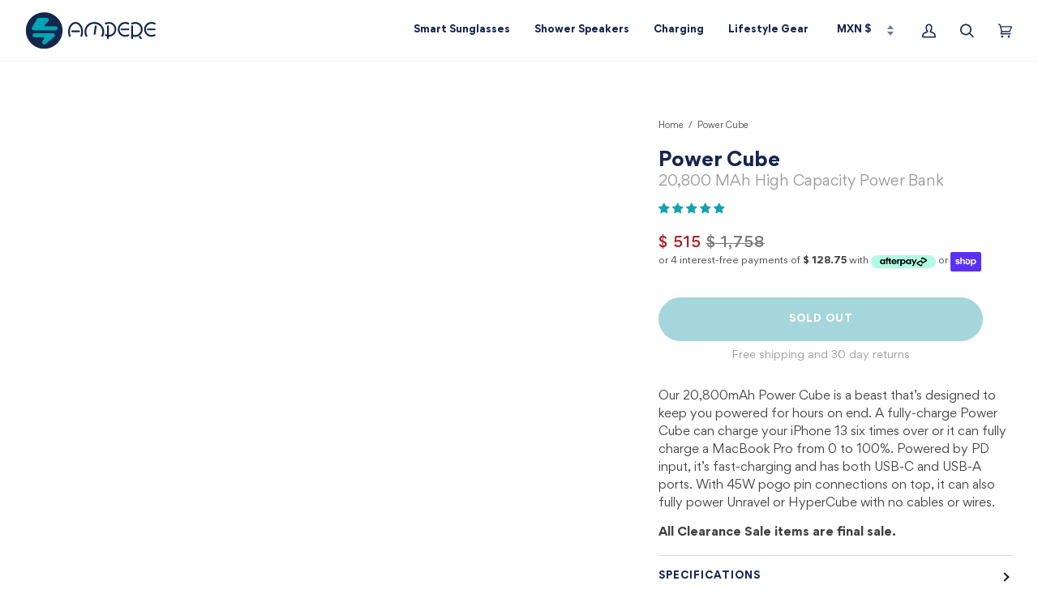

--- FILE ---
content_type: text/html; charset=utf-8
request_url: https://ampere.shop/en-mx/products/power-cube
body_size: 71032
content:
<!doctype html>
<html class="no-js" lang="en"><script>
  // Google Consent Mode V2 integration script from Consentmo GDPR
  window.isenseRules = {};
  window.isenseRules.gcm = {
      gcmVersion: 2,
      integrationVersion: 2,
      initialState: 7,
      customChanges: false,
      consentUpdated: false,
      adsDataRedaction: true,
      urlPassthrough: false,
      storage: { ad_personalization: "granted", ad_storage: "granted", ad_user_data: "granted", analytics_storage: "granted", functionality_storage: "granted", personalization_storage: "granted", security_storage: "granted", wait_for_update: 500 }
  };
  window.isenseRules.initializeGcm = function (rules) {
    let initialState = rules.initialState;
    let analyticsBlocked = initialState === 0 || initialState === 3 || initialState === 6 || initialState === 7;
    let marketingBlocked = initialState === 0 || initialState === 2 || initialState === 5 || initialState === 7;
    let functionalityBlocked = initialState === 4 || initialState === 5 || initialState === 6 || initialState === 7;

    let gdprCache = localStorage.getItem('gdprCache') ? JSON.parse(localStorage.getItem('gdprCache')) : null;
    if (gdprCache && typeof gdprCache.updatedPreferences !== "undefined") {
      let updatedPreferences = gdprCache && typeof gdprCache.updatedPreferences !== "undefined" ? gdprCache.updatedPreferences : null;
      analyticsBlocked = parseInt(updatedPreferences.indexOf('analytics')) > -1;
      marketingBlocked = parseInt(updatedPreferences.indexOf('marketing')) > -1;
      functionalityBlocked = parseInt(updatedPreferences.indexOf('functionality')) > -1;

      rules.consentUpdated = true;
    }
    
    isenseRules.gcm = {
      ...rules,
      storage: {
        ad_personalization: marketingBlocked ? "denied" : "granted",
        ad_storage: marketingBlocked ? "denied" : "granted",
        ad_user_data: marketingBlocked ? "denied" : "granted",
        analytics_storage: analyticsBlocked ? "denied" : "granted",
        functionality_storage: functionalityBlocked ? "denied" : "granted",
        personalization_storage: functionalityBlocked ? "denied" : "granted",
        security_storage: "granted",
        wait_for_update: 500
      },
    };
  }

  // Google Consent Mode - initialization start
  window.isenseRules.initializeGcm({
    ...window.isenseRules.gcm,
    adsDataRedaction: true,
    urlPassthrough: false,
    initialState: 7
  });

  /*
  * initialState acceptable values:
  * 0 - Set both ad_storage and analytics_storage to denied
  * 1 - Set all categories to granted
  * 2 - Set only ad_storage to denied
  * 3 - Set only analytics_storage to denied
  * 4 - Set only functionality_storage to denied
  * 5 - Set both ad_storage and functionality_storage to denied
  * 6 - Set both analytics_storage and functionality_storage to denied
  * 7 - Set all categories to denied
  */

  window.dataLayer = window.dataLayer || [];
  function gtag() { window.dataLayer.push(arguments); }
  gtag("consent", "default", isenseRules.gcm.storage);
  isenseRules.gcm.adsDataRedaction && gtag("set", "ads_data_redaction", isenseRules.gcm.adsDataRedaction);
  isenseRules.gcm.urlPassthrough && gtag("set", "url_passthrough", isenseRules.gcm.urlPassthrough);
</script>
  <head>
    
    <meta charset="utf-8">
    <meta http-equiv="X-UA-Compatible" content="IE=edge,chrome=1">
    <meta name="viewport" content="width=device-width,initial-scale=1">
    <meta name="theme-color" content="#15264e"><link rel="canonical" href="https://ampere.shop/en-mx/products/power-cube"><link rel="preconnect" href="https://cdn.shopify.com" crossorigin>
    <link rel="preconnect" href="https://fonts.shopify.com" crossorigin>
    <link rel="preconnect" href="https://monorail-edge.shopifysvc.com" crossorigin>

    <link rel="preload" href="//ampere.shop/cdn/shop/t/191/assets/lazysizes.js?v=111431644619468174291715785017" as="script">
    <link rel="preload" href="//ampere.shop/cdn/shop/t/191/assets/vendor.js?v=47066140489358737041715785017" as="script">
    <link rel="preload" href="//ampere.shop/cdn/shop/t/191/assets/theme.js?v=2534076962613112511715785017" as="script">
    <link rel="preload" href="//ampere.shop/cdn/shop/t/191/assets/theme.css?v=32609267511421942881717421485" as="style">

    
<link
        rel="preload"
        as="image"
        href="//ampere.shop/cdn/shop/products/ampere-accessory-PowerCube-wireless-gallery-3_small.jpg?v=1588593269"
        srcset="//ampere.shop/cdn/shop/products/ampere-accessory-PowerCube-wireless-gallery-3_550x.jpg?v=1588593269 550w,//ampere.shop/cdn/shop/products/ampere-accessory-PowerCube-wireless-gallery-3_1100x.jpg?v=1588593269 1100w,//ampere.shop/cdn/shop/products/ampere-accessory-PowerCube-wireless-gallery-3_1680x.jpg?v=1588593269 1680w,//ampere.shop/cdn/shop/products/ampere-accessory-PowerCube-wireless-gallery-3_2048x.jpg?v=1588593269 2048w,"
        sizes="
          (min-width: 768px), 50vw,
          100vw
        "
      >
    
<link rel="shortcut icon" href="//ampere.shop/cdn/shop/files/Ampere-Favicon_32x32.png?v=1631780953" type="image/png"><!-- Title and description ================================================ -->
    
    <title>
      

    Wireless Charging Power Bank: Power Cube
&ndash; Ampere

    </title><meta name="description" content="Our 20,000 mAh wireless charging power bank is designed to keep you powered for hours on end. High quality + unique design. Click now to learn more.">
    <!-- /snippets/social-meta-tags.liquid --><meta property="og:site_name" content="Ampere">
<meta property="og:url" content="https://ampere.shop/en-mx/products/power-cube">
<meta property="og:title" content="Power Cube">
<meta property="og:type" content="product">
<meta property="og:description" content="Our 20,000 mAh wireless charging power bank is designed to keep you powered for hours on end. High quality + unique design. Click now to learn more."><meta property="og:price:amount" content="515.00">
  <meta property="og:price:currency" content="USD">
      <meta property="og:image" content="http://ampere.shop/cdn/shop/products/ampere-accessory-PowerCube-wireless-gallery-3.jpg?v=1588593269">
      <meta property="og:image:secure_url" content="https://ampere.shop/cdn/shop/products/ampere-accessory-PowerCube-wireless-gallery-3.jpg?v=1588593269">
      <meta property="og:image:height" content="2048">
      <meta property="og:image:width" content="2048">
      <meta property="og:image" content="http://ampere.shop/cdn/shop/products/ampere-accessory-PowerCube-wireless-gallery-2.jpg?v=1588593415">
      <meta property="og:image:secure_url" content="https://ampere.shop/cdn/shop/products/ampere-accessory-PowerCube-wireless-gallery-2.jpg?v=1588593415">
      <meta property="og:image:height" content="2048">
      <meta property="og:image:width" content="2048">
      <meta property="og:image" content="http://ampere.shop/cdn/shop/products/ampere-accessory-PowerCube-wireless-gallery-1.jpg?v=1588593415">
      <meta property="og:image:secure_url" content="https://ampere.shop/cdn/shop/products/ampere-accessory-PowerCube-wireless-gallery-1.jpg?v=1588593415">
      <meta property="og:image:height" content="2048">
      <meta property="og:image:width" content="2048">
<meta property="twitter:image" content="http://ampere.shop/cdn/shop/products/ampere-accessory-PowerCube-wireless-gallery-3_1200x1200.jpg?v=1588593269">

<meta name="twitter:site" content="@ampere_official">
<meta name="twitter:card" content="summary_large_image">
<meta name="twitter:title" content="Power Cube">
<meta name="twitter:description" content="Our 20,000 mAh wireless charging power bank is designed to keep you powered for hours on end. High quality + unique design. Click now to learn more.">

    <script src="//ampere.shop/cdn/shop/t/191/assets/prefetch.js?v=64146985996372406611715785017" type="text/javascript"></script>
    


    
    <meta name="trustpilot-one-time-domain-verification-id" content="31d2876a-da5f-4010-b7a9-8c0049ab97c6">
    <!-- Begin: Northbeam Pixel -->
    <script async type="text/javascript" data-src="//j.northbeam.io/ota-sp/7aff28c5-7c59-4c59-b573-71ae459c945f.js"></script>
    <!-- End: Northbeam Pixel -->
    <!-- START KLUVOS SNIPPET -->
    <script async type="text/lazyload">
      (function(){var a=document.createElement("script"),b=document.createElement("script");a.src="https://kluvos.com/properties/11/scripts/track.js",b.src="https://kluvos.com/properties/11/scripts/analytics.js",b.setAttribute("data-kluvos-verification","c160c15980947e00bffd1602351c76b8"),a.onload=function(){document.head.appendChild(b)},document.head.appendChild(a)})();
    </script>
    <!-- END KLUVOS SNIPPET -->

    <!-- Google Tag Manager -->
    <!-- <script type="text/lazyload">
      (function(w,d,s,l,i){w[l]=w[l]||[];w[l].push({'gtm.start':
      new Date().getTime(),event:'gtm.js'});var f=d.getElementsByTagName(s)[0],
      j=d.createElement(s),dl=l!='dataLayer'?'&l='+l:'';j.async=true;j.src=
      'https://www.googletagmanager.com/gtm.js?id='+i+dl;f.parentNode.insertBefore(j,f);
      })(window,document,'script','dataLayer','GTM-5RP85TX');
    </script> -->
    <!-- End Google Tag Manager -->

      <!-- Google Ads integration- script from Consentmo GDPR Compliance App -->
  <script async id="gads-loading-script"></script>
  <script id="gdpr-gads-blocking-script">
    let isGADSExecuted = false;
    let gadsScript = document.getElementById('gads-loading-script');
    let gadsLink = 'https://www.googletagmanager.com/gtm.js?id='+i+dl;';
  
    function executeGADS() {
      if(!isGADSExecuted) {
        gadsScript.setAttribute('src', gadsLink);
        // The content of Google Ads script goes here
  
        isGADSExecuted = true;
        (function(w,d,s,l,i){w[l]=w[l]||[];w[l].push({'gtm.start':
      new Date().getTime(),event:'gtm.js'});var f=d.getElementsByTagName(s)[0],
      j=d.createElement(s),dl=l!='dataLayer'?'&l='+l:'';j.async=true;j.src=
      gadsLink+i+dl;f.parentNode.insertBefore(j,f);
      })(window,document,'script','dataLayer','GTM-5RP85TX');
      }
    }
    function checkConsentForGADS(adittionalChecks = 0) {  
      let cpdCookie=(document.cookie.match(/^(?:.*;)?\s*cookieconsent_preferences_disabled(\s*=\s*([^;]+)?)(?:.*)?$/)||[,null])[1];
      if(cpdCookie != null) {
        if(parseInt(cpdCookie.indexOf('marketing')) === -1) {
          executeGADS();
        }
      } else {
        let gdprCache = localStorage.getItem('gdprCache') ? JSON.parse(localStorage.getItem('gdprCache')) : null;
        let gdprCacheConsentSettings = gdprCache && gdprCache.getCookieConsentSettings ? JSON.parse(gdprCache.getCookieConsentSettings) : null;
        let gdprCacheCountryDetection = gdprCache && gdprCache.countryDetection ? JSON.parse(gdprCache.countryDetection) : null;
        let ccsCookie = (document.cookie.match(/^(?:.*;)?\s*cookieconsent_status\s*=\s*([^;]+)(?:.*)?$/)||[,null])[1];
        if((gdprCacheConsentSettings || (gdprCacheCountryDetection && gdprCacheCountryDetection.disable === '1')) && !ccsCookie) {
          if((gdprCacheConsentSettings && gdprCacheConsentSettings.status === 'disabled') || gdprCacheCountryDetection.disable === '1'){
            executeGADS();
          } else {
            let initPreferences = parseInt(gdprCacheConsentSettings.checkboxes_behavior);
            if(initPreferences === 1 || initPreferences === 3 || initPreferences === 4 || initPreferences === 6) {
              executeGADS();
            }
          }
        } else {
          if (adittionalChecks > 0) {
            setTimeout(function() {
              checkConsentForGADS(adittionalChecks - 1);
            }, 1000);
          } else {
            executeGADS();
          }
        }
      }
    }
  
    checkConsentForGADS(3);
  </script>
    
    <!-- Twitter conversion tracking base code -->
    <script type="text/lazyload">
      !function(e,t,n,s,u,a){e.twq||(s=e.twq=function(){s.exe?s.exe.apply(s,arguments):s.queue.push(arguments);
      },s.version='1.1',s.queue=[],u=t.createElement(n),u.async=!0,u.src='https://static.ads-twitter.com/uwt.js',
      a=t.getElementsByTagName(n)[0],a.parentNode.insertBefore(u,a))}(window,document,'script');
      twq('config','oel9j');
    </script>
    <!-- End Twitter conversion tracking base code -->

    



<script type='text/javascript'>

window.dataLayer = window.dataLayer || [];
dataLayer.push({
  event: 'view_item',
  ecommerce: {
      currency:'USD', 
      value:515.00,
      items: [
       {
        id: 'shopify_US_2625169326180_23433384394852',
        google_business_vertical: 'retail',
        item_id:2625169326180,
        item_name:"Power Cube",
      },
 ]
  }
});

</script>




    <script type="text/javascript">
    window.addEventListener('load', function(){
  
        function getPageType() {
        
        return "Product Detail Page";
        
        }
  
        
        window.dataLayer.push({
        "visitorType": "Guest"
        });
    
  
    
        window.dataLayer.push({
        "pageType": "product"
        });
      
  
    
        var product = {"id":2625169326180,"title":"Power Cube","handle":"power-cube","description":"\u003cmeta charset=\"utf-8\"\u003e\n\u003cp\u003e\u003cmeta charset=\"utf-8\"\u003e\u003cspan\u003eOur 20,800mAh Power Cube is a beast that’s designed to keep you powered for hours on end. A fully-charge Power Cube can charge your iPhone 13 six times over or it can fully charge a MacBook Pro from 0 to 100%. Powered by PD input, it’s fast-charging and has both USB-C and USB-A ports. With 45W pogo pin connections on top, it can also fully power Unravel or HyperCube with no cables or wires.\u003c\/span\u003e\u003c\/p\u003e\n\u003cp\u003e\u003cstrong\u003eAll Clearance Sale items are final sale.\u003c\/strong\u003e\u003c\/p\u003e","published_at":"2019-08-01T03:19:51-07:00","created_at":"2019-01-28T21:53:17-08:00","vendor":"Ampere Tech","type":"Power Bank","tags":["_badge_71%_off","apple","iPhone","meta-show-related-products","Samsung"],"price":51500,"price_min":51500,"price_max":51500,"available":false,"price_varies":false,"compare_at_price":175800,"compare_at_price_min":175800,"compare_at_price_max":175800,"compare_at_price_varies":false,"variants":[{"id":23433384394852,"title":"Default Title","option1":"Default Title","option2":null,"option3":null,"sku":"WCABKP1","requires_shipping":true,"taxable":false,"featured_image":null,"available":false,"name":"Power Cube","public_title":null,"options":["Default Title"],"price":51500,"weight":0,"compare_at_price":175800,"inventory_management":"shopify","barcode":"860001191646","requires_selling_plan":false,"selling_plan_allocations":[]}],"images":["\/\/ampere.shop\/cdn\/shop\/products\/ampere-accessory-PowerCube-wireless-gallery-3.jpg?v=1588593269","\/\/ampere.shop\/cdn\/shop\/products\/ampere-accessory-PowerCube-wireless-gallery-2.jpg?v=1588593415","\/\/ampere.shop\/cdn\/shop\/products\/ampere-accessory-PowerCube-wireless-gallery-1.jpg?v=1588593415"],"featured_image":"\/\/ampere.shop\/cdn\/shop\/products\/ampere-accessory-PowerCube-wireless-gallery-3.jpg?v=1588593269","options":["Title"],"media":[{"alt":null,"id":6317599129734,"position":1,"preview_image":{"aspect_ratio":1.0,"height":2048,"width":2048,"src":"\/\/ampere.shop\/cdn\/shop\/products\/ampere-accessory-PowerCube-wireless-gallery-3.jpg?v=1588593269"},"aspect_ratio":1.0,"height":2048,"media_type":"image","src":"\/\/ampere.shop\/cdn\/shop\/products\/ampere-accessory-PowerCube-wireless-gallery-3.jpg?v=1588593269","width":2048},{"alt":null,"id":6317614104710,"position":2,"preview_image":{"aspect_ratio":1.0,"height":2048,"width":2048,"src":"\/\/ampere.shop\/cdn\/shop\/products\/ampere-accessory-PowerCube-wireless-gallery-2.jpg?v=1588593415"},"aspect_ratio":1.0,"height":2048,"media_type":"image","src":"\/\/ampere.shop\/cdn\/shop\/products\/ampere-accessory-PowerCube-wireless-gallery-2.jpg?v=1588593415","width":2048},{"alt":null,"id":6317614301318,"position":3,"preview_image":{"aspect_ratio":1.0,"height":2048,"width":2048,"src":"\/\/ampere.shop\/cdn\/shop\/products\/ampere-accessory-PowerCube-wireless-gallery-1.jpg?v=1588593415"},"aspect_ratio":1.0,"height":2048,"media_type":"image","src":"\/\/ampere.shop\/cdn\/shop\/products\/ampere-accessory-PowerCube-wireless-gallery-1.jpg?v=1588593415","width":2048}],"requires_selling_plan":false,"selling_plan_groups":[],"content":"\u003cmeta charset=\"utf-8\"\u003e\n\u003cp\u003e\u003cmeta charset=\"utf-8\"\u003e\u003cspan\u003eOur 20,800mAh Power Cube is a beast that’s designed to keep you powered for hours on end. A fully-charge Power Cube can charge your iPhone 13 six times over or it can fully charge a MacBook Pro from 0 to 100%. Powered by PD input, it’s fast-charging and has both USB-C and USB-A ports. With 45W pogo pin connections on top, it can also fully power Unravel or HyperCube with no cables or wires.\u003c\/span\u003e\u003c\/p\u003e\n\u003cp\u003e\u003cstrong\u003eAll Clearance Sale items are final sale.\u003c\/strong\u003e\u003c\/p\u003e"};
        function getCurrentVariant(form) {
            var selects = []
            if (typeof form !== 'undefined') {
            selects = form.querySelectorAll('[name="id"]');
            } else {
            selects = document.querySelectorAll('form[action^="/cart/add"] select[name="id"]');
            }
            if (!selects.length) return product.variants[0];
            var selectedId = selects[0].value;
            if (!/^[0-9]+$/.test(selectedId)) return product.variants[0];
            return product.variants.filter(function(variant) {
            return variant.id == selectedId;
            })[0];
        }
        var variant = getCurrentVariant();

        if (variant) {
            window.dataLayer.push({
            "VariantCompareAtPrice": variant.compare_at_price / 100,
            "VariantPrice": variant.price / 100,
            "VariantInventoryQuantity": variant.inventory_quantity,
            "shopifyProductId": "shopify_US_2625169326180_" + ((variant && variant.id) || "")
            });
        }

        window.dataLayer.push({
            "event": "productDetailView",
            "ecommerce": {
            "currencyCode": "USD",
            "detail": {
                "products": [{
                "name": product.title.replace("'", ''),
                "id": ((variant && variant.sku) || ""),
                "productId": product.id,
                "image": "https://ampere.shop/cdn/shop/products/ampere-accessory-PowerCube-wireless-gallery-3_small.jpg?v=1588593269",
                "variantId": ((variant && variant.id) || ""),
                "shopifyId": "shopify_US_2625169326180_" + ((variant && variant.id) || ""),
                "price": product.price / 100,
                "brand": product.vendor.replace("'", ''),
                "variant": (variant && variant.title && (variant.title.replace("'", '')) || ""),
                
                }]
            }
            }
        });

        var handleVariantChange = function(event) {
            var variant = getCurrentVariant();

            window.dataLayer.push({
            "event": "productDetailView",
            "ecommerce": {
                "currencyCode": "USD",
                "detail": {
                "products": [{
                    "name": product.title.replace("'", ''),
                    "id": ((variant && variant.sku) || ""),
                    "productId": product.id,
                    "image": "https://ampere.shop/cdn/shop/products/ampere-accessory-PowerCube-wireless-gallery-3_small.jpg?v=1588593269",
                    "variantId": ((variant && variant.id) || ""),
                    "shopifyId": "shopify_US_2625169326180_" + ((variant && variant.id) || ""),
                    "price": product.price / 100,
                    "brand": product.vendor.replace("'", ''),
                    "variant": (variant && variant.title && (variant.title.replace("'", '')) || ""),
                    
                }]
                }
            }
        });


        if (variant) {
            window.dataLayer.push({
                "VariantCompareAtPrice": variant.compare_at_price / 100,
                "VariantPrice": variant.price / 100,
                "VariantInventoryQuantity": variant.inventory_quantity,
                "shopifyProductId": "shopify_US_2625169326180_" + ((variant && variant.id) || "")
            });
        }
    };

    const formQuery = 'form[action^="/cart/add"] select[name="id"]';
    document.querySelectorAll(formQuery).forEach(function(select) {
        select.addEventListener('change', handleVariantChange);
    });

    var handleAddToCart = function handleAddToCart(form) {
        var variant = getCurrentVariant(form);

        window.dataLayer.push({
            "event": "addToCart",
            "ecommerce": {
                "currencyCode": ShopifyAnalytics.meta.currency,
                "add": {
                "products": [
                    {
                    "name": product.title.replace("'", ''),
                    "id": ((variant && variant.sku) || ""),
                    "productId": product.id,
                    "variantId": ((variant && variant.id) || ""),
                    "image": "https://ampere.shop/cdn/shop/products/ampere-accessory-PowerCube-wireless-gallery-3_small.jpg?v=1588593269",
                    "shopifyId": "shopify_US_2625169326180_" + ((variant && variant.id) || ""),
                    "price": ((variant && variant.price) / 100 || 0),
                    "brand": product.vendor.replace("'", ''),
                    "variant": (variant && variant.title && (variant.title.replace("'", '')) || ""),
                    "quantity": document.getElementById("Quantity") ? Number(document.getElementById("Quantity").value) : 1,
                    
                    }
                ]
                }
            }
        });
    };
    // Find all forms on the page
    var forms = Array.from(document.querySelectorAll("form[action^='/cart/add']"));

    /**
        * Return all children with attribute name="add"
        * @param form form element
        */
    var getAddElements = function getAddElements(form) {
        return form.querySelectorAll('[name="add"]');
    };

    var getIDElements = function getIDElements(form) {
        return form.querySelectorAll('[id="name"]');
    };

    /**
        * Filter out forms to narrow down to only main form.
        *
        * Priority order:
        * 1. Element has the attr type^='/cart/add'
        * 2. Form contains a element with attr type='submit'
        * 3. If after a filtering step there are no forms return forms before the last filter
        *
        * @param forms array of form elements
        */
    var mainForms = function mainForms(forms) {
        var formsWithId = forms.filter(function(form) {
        return getIDElements(form).length > 0;
        });
        if (formsWithId.length === 0) return forms;
        return formsWithId;
    };

    /**
        * Attach an event listener to all forms (to their submit buttons or
        * to the submit event if there are no buttons)
        *
        * @param forms array of form elements
        * @param event eventlistener to trigger
        */
    var attachEvents = function attachEvents(forms, event) {
        // Don't do anything on pages with no forms
        if (forms.length === 0) return;

        forms.forEach(function(form) {
        var addToCartElements = getAddElements(form);
        addToCartElements.length > 0
            ? addToCartElements.forEach(function(addToCartElem) {
            return addToCartElem.addEventListener('click', function() {
                return event(form);
            });
            })
            : form.addEventListener('submit', function() {
            return event(form);
            });
        });
    };

    attachEvents(mainForms(forms), handleAddToCart);

    document.addEventListener('product:added', function(event) {
        let variant = event.detail.variant;
        // make sure it's not a fake event to open cart
        if (variant != 1 && "name" in variant ){
            window.dataLayer.push({
                "event": "addToCart",
                "ecommerce": {
                    "currencyCode": ShopifyAnalytics.meta.currency,
                    "add": {
                    "products": [
                        {
                        "name": variant.name.split(" - ")[0] || "",
                        "id": variant.sku || "",
                        "productId": 2625169326180 || "",
                        "variantId": variant.id || "",
                        "image": "products/ampere-accessory-PowerCube-wireless-gallery-3.jpg" || "",
                        "shopifyId": 2625169326180 + "_" + variant.id || "",
                        "price": variant.price / 100 || 0,
                        "brand": "Zero Foxtrot",
                        "variant": (variant.title.replace("'", '')) || "",
                        "quantity": event.detail.quantity || 1,
                        
                        }
                    ]
                    }
                }
            });
        }
    });
    
    //end product page

    

    

    

    Array.prototype.slice.call(document.querySelectorAll('a[href*="/products/"]'))
    .forEach(function(select) {
        select.addEventListener('click', handleProductClick);
    });

    function getClickedProductHandle(element) {
    var arr = element.href.split('/products/');
    return arr[arr.length-1];
    }

    function handleProductClick(event) {
    if(typeof allProducts == "undefined") return;
    var target = event.target.matches('a[href*="/products/"]')
        ? event.target
        : event.target.closest('a[href*="/products/"]');
    var handle = getClickedProductHandle(target);
    var clickedProduct = allProducts.filter(function(product) {
        return product.handle === handle;
    });
    if (clickedProduct[0]) delete clickedProduct[0].list;
    if (clickedProduct[0]) delete clickedProduct[0].handle;
    window.dataLayer.push({
        "event": "productClick",
        "ecommerce": {
        currencyCode: "USD",
        "click": {
            "actionField": {"list": getPageType()},
            "products": clickedProduct

        }
        },
    });
    }
}, false);
</script>

<!-- Google Tag Manager (noscript) -->
<noscript>
    <iframe src="https://www.googletagmanager.com/ns.html?id=GTM-5RP85TX" height="0" width="0" style="display:none;visibility:hidden"></iframe>
</noscript>
<!-- End Google Tag Manager (noscript) -->

    <script type="text/lazyload">
      (function(c,l,a,r,i,t,y){
          c[a]=c[a]||function(){(c[a].q=c[a].q||[]).push(arguments)};
          t=l.createElement(r);t.async=1;t.src="https://www.clarity.ms/tag/"+i;
          y=l.getElementsByTagName(r)[0];y.parentNode.insertBefore(t,y);
      })(window, document, "clarity", "script", "dd2u2qrbpv");
    </script>

      <!-- Insert in head tag -->
    <script src="https://cdn.attn.tv/checkout/checkout.js" defer=""></script>
    <script src="https://cdn.attn.tv/ampere/dtag.js"></script>

    <style type="text/css">
      .section__content.section__content__attentive {
        border-radius: 4px;
        background-color: #fafafa;
        border: solid 1px #e6e6e6;
        padding: 12px;
      }
      .section__content.section__content__attentive .input-checkbox {
        background: #fff;
      }
      .section__footer__attentive {
        font-size: 9px;
        font-weight: normal;
        font-style: normal;
        font-stretch: normal;
        line-height: 1.25;
        letter-spacing: normal;
        text-align: left;
        color: #000000;
        padding-top: 4px;
      }
      .section__footer__attentive a {
        color: #000000;
        text-decoration: underline;
      }
      .section__footer__attentive b {
        font-weight: bold;
      }
      .checkbox__label.checkbox__label__attentive {
        cursor: auto;
        margin-left: 0.75em;
      }
      .checkbox__label__attentive__header {
        font-size: 14px;
        font-weight: bold;
        font-style: normal;
        font-stretch: normal;
        line-height: 1;
        letter-spacing: normal;
        text-align: left;
        color: #333333;
      }
      .checkbox__label__attentive__subheader {
        font-size: 12px;
        font-weight: normal;
        font-style: normal;
        font-stretch: normal;
        line-height: 1.17;
        letter-spacing: normal;
        text-align: left;
        color: #737373;
        padding-top: 4px;
      }
      .checkbox-wrapper {
        display: -webkit-box;
        display: -ms-flexbox;
        display: -webkit-flex;
        display: flex;
        align-items: baseline;
      }
    </style>

    

    

    <!-- Tiktok pixel -->
    <script type="text/lazyload">
      !function (w, d, t) {
        w.TiktokAnalyticsObject=t;var ttq=w[t]=w[t]||[];ttq.methods=["page","track","identify","instances","debug","on","off","once","ready","alias","group","enableCookie","disableCookie"],ttq.setAndDefer=function(t,e){t[e]=function(){t.push([e].concat(Array.prototype.slice.call(arguments,0)))}};for(var i=0;i<ttq.methods.length;i++)ttq.setAndDefer(ttq,ttq.methods[i]);ttq.instance=function(t){for(var e=ttq._i[t]||[],n=0;n<ttq.methods.length;n++)ttq.setAndDefer(e,ttq.methods[n]);return e},ttq.load=function(e,n){var i="https://analytics.tiktok.com/i18n/pixel/events.js";ttq._i=ttq._i||{},ttq._i[e]=[],ttq._i[e]._u=i,ttq._t=ttq._t||{},ttq._t[e]=+new Date,ttq._o=ttq._o||{},ttq._o[e]=n||{};var o=document.createElement("script");o.type="text/javascript",o.async=!0,o.src=i+"?sdkid="+e+"&lib="+t;var a=document.getElementsByTagName("script")[0];a.parentNode.insertBefore(o,a)};
        ttq.load('C86VD71R5NMDBS7AJA5G');
        ttq.page();
        ttq.track('ViewContent');
      }(window, document, 'ttq');
    </script>
    <!-- End Tiktok pixel -->

  
    <!-- CSS ================================================================== -->

    <link href="//ampere.shop/cdn/shop/t/191/assets/font-settings.css?v=149672336227975187091759332453" rel="stylesheet" type="text/css" media="all" />

    
<style data-shopify>





@font-face {
    font-family: 'Gordita';
    src: url();
    src: url(//ampere.shop/cdn/shop/t/191/assets/font-Gordita-Regular.eot?%23iefix&v=79305089120488673531715785017) format('embedded-opentype'),
        url(//ampere.shop/cdn/shop/t/191/assets/font-Gordita-Regular.woff2?v=57764219299087392501715785017) format('woff2'),
        url(//ampere.shop/cdn/shop/t/191/assets/font-Gordita-Regular.woff?v=88117644463578822461715785017) format('woff'),
        url(//ampere.shop/cdn/shop/t/191/assets/font-Gordita-Regular.ttf?v=46535116919052970381715785017) format('truetype'),
        url(//ampere.shop/cdn/shop/t/191/assets/font-Gordita-Regular.svg%23Gordita-Regular?v=37946) format('svg');
    font-weight: normal;
    font-style: normal;
    font-display: swap;
}

@font-face {
    font-family: 'Gordita';
    src: url(//ampere.shop/cdn/shop/t/191/assets/font-Gordita-RegularItalic.eot?v=110348563861261201471715785017);
    src: url(//ampere.shop/cdn/shop/t/191/assets/font-Gordita-RegularItalic.eot?%23iefix&v=110348563861261201471715785017) format('embedded-opentype'),
        url(//ampere.shop/cdn/shop/t/191/assets/font-Gordita-RegularItalic.woff2?v=88547582210424962901715785017) format('woff2'),
        url(//ampere.shop/cdn/shop/t/191/assets/font-Gordita-RegularItalic.woff?v=16965042299315718271715785017) format('woff'),
        url(//ampere.shop/cdn/shop/t/191/assets/font-Gordita-RegularItalic.ttf?v=56794828360689107851715785017) format('truetype'),
        url(//ampere.shop/cdn/shop/t/191/assets/font-Gordita-RegularItalic.svg%23Gordita-RegularItalic?v=37946) format('svg');
    font-weight: normal;
    font-style: italic;
    font-display: swap;
}

@font-face {
    font-family: 'Gordita';
    src: url(//ampere.shop/cdn/shop/t/191/assets/font-Gordita-Medium.eot?v=103716774078449931551715785017);
    src: url(//ampere.shop/cdn/shop/t/191/assets/font-Gordita-Medium.eot?%23iefix&v=103716774078449931551715785017) format('embedded-opentype'),
        url(//ampere.shop/cdn/shop/t/191/assets/font-Gordita-Medium.woff2?v=104522883725743449171715785017) format('woff2'),
        url(//ampere.shop/cdn/shop/t/191/assets/font-Gordita-Medium.woff?v=102264810547508111381715785017) format('woff'),
        url(//ampere.shop/cdn/shop/t/191/assets/font-Gordita-Medium.ttf?v=113245647766268432281715785017) format('truetype'),
        url(//ampere.shop/cdn/shop/t/191/assets/font-Gordita-Medium.svg%23Gordita-Medium?v=37946) format('svg');
    font-weight: 500;
    font-style: normal;
    font-display: swap;
}

@font-face {
    font-family: 'Gordita';
    src: url(//ampere.shop/cdn/shop/t/191/assets/font-Gordita-MediumItalic.eot?v=47445002377281435221715785017);
    src: url(//ampere.shop/cdn/shop/t/191/assets/font-Gordita-MediumItalic.eot?%23iefix&v=47445002377281435221715785017) format('embedded-opentype'),
        url(//ampere.shop/cdn/shop/t/191/assets/font-Gordita-MediumItalic.woff2?v=183387188144125635921715785017) format('woff2'),
        url(//ampere.shop/cdn/shop/t/191/assets/font-Gordita-MediumItalic.woff?v=130672512794523742831715785017) format('woff'),
        url(//ampere.shop/cdn/shop/t/191/assets/font-Gordita-MediumItalic.ttf?v=41678611342665171881715785017) format('truetype'),
        url(//ampere.shop/cdn/shop/t/191/assets/font-Gordita-MediumItalic.svg%23Gordita-MediumItalic?v=37946) format('svg');
    font-weight: 500;
    font-style: italic;
    font-display: swap;
}

@font-face {
    font-family: 'Gordita';
    src: url(//ampere.shop/cdn/shop/t/191/assets/font-Gordita-Bold.eot?v=89186083402598658781715785017);
    src: url(//ampere.shop/cdn/shop/t/191/assets/font-Gordita-Bold.eot?%23iefix&v=89186083402598658781715785017) format('embedded-opentype'),
        url(//ampere.shop/cdn/shop/t/191/assets/font-Gordita-Bold.woff2?v=70005920684144320091715785017) format('woff2'),
        url(//ampere.shop/cdn/shop/t/191/assets/font-Gordita-Bold.woff?v=112361657016906164901715785017) format('woff'),
        url(//ampere.shop/cdn/shop/t/191/assets/font-Gordita-Bold.ttf?v=77762960703847759251715785017) format('truetype'),
        url(//ampere.shop/cdn/shop/t/191/assets/font-Gordita-Bold.svg%23Gordita-Bold?v=37946) format('svg');
    font-weight: bold;
    font-style: normal;
    font-display: swap;
}

@font-face {
    font-family: 'Gordita';
    src: url(//ampere.shop/cdn/shop/t/191/assets/font-Gordita-BoldItalic.eot?v=86170710326196625511715785017);
    src: url(//ampere.shop/cdn/shop/t/191/assets/font-Gordita-BoldItalic.eot?%23iefix&v=86170710326196625511715785017) format('embedded-opentype'),
        url(//ampere.shop/cdn/shop/t/191/assets/font-Gordita-BoldItalic.woff2?v=174658977387127873071715785017) format('woff2'),
        url(//ampere.shop/cdn/shop/t/191/assets/font-Gordita-BoldItalic.woff?v=125835761595800251591715785017) format('woff'),
        url(//ampere.shop/cdn/shop/t/191/assets/font-Gordita-BoldItalic.ttf?v=181492103070834245251715785017) format('truetype'),
        url(//ampere.shop/cdn/shop/t/191/assets/font-Gordita-BoldItalic.svg%23Gordita-BoldItalic?v=37946) format('svg');
    font-weight: bold;
    font-style: italic;
    font-display: swap;
}








:root {
/* ================ Product video ================ */

---color_video_bg: #f2f2f2;


/* ================ Color Variables ================ */
/* === Brand colors ===*/
---color-blue: #15264e;
---color-teal: #1e99a6;
---color-purple: #a26590;
---color-grey: #bbbbbb;
---color-dkgrey: #999;
---color-black: #000000;
---color-white: #ffffff;

/* === Backgrounds ===*/
---color-bg: #ffffff;
---color-bg-accent: #ededee;

/* === Text colors ===*/
---color-text-dark: #1a171d;
---color-text: #403f41;
---color-text-light: #79797a;

/* === Bright color ===*/
---color-primary: #1e99a6;
---color-primary-hover: #09656e;
---color-primary-fade: rgba(30, 153, 166, 0.05);
---color-primary-fade-hover: rgba(30, 153, 166, 0.1);---color-primary-opposite: #ffffff;

/* === Secondary/link Color ===*/
---color-secondary: #15264e;
---color-secondary-hover: #030813;
---color-secondary-fade: rgba(21, 38, 78, 0.05);
---color-secondary-fade-hover: rgba(21, 38, 78, 0.1);---color-secondary-opposite: #ffffff;

/* === Shades of grey ===*/
---color-a5:  rgba(64, 63, 65, 0.05);
---color-a10: rgba(64, 63, 65, 0.1);
---color-a20: rgba(64, 63, 65, 0.2);
---color-a35: rgba(64, 63, 65, 0.35);
---color-a50: rgba(64, 63, 65, 0.5);
---color-a80: rgba(64, 63, 65, 0.8);
---color-a90: rgba(64, 63, 65, 0.9);
---color-a95: rgba(64, 63, 65, 0.95);


/* ================ Inverted Color Variables ================ */

---inverse-bg: #333333;
---inverse-bg-accent: #191008;

/* === Text colors ===*/
---inverse-text-dark: #ffffff;
---inverse-text: #FFFFFF;
---inverse-text-light: #c2c2c2;

/* === Bright color ===*/
---inverse-primary: #ffe5da;
---inverse-primary-hover: #ffaf8e;
---inverse-primary-fade: rgba(255, 229, 218, 0.05);
---inverse-primary-fade-hover: rgba(255, 229, 218, 0.1);---inverse-primary-opposite: #000000;


/* === Second Color ===*/
---inverse-secondary: #dff3fd;
---inverse-secondary-hover: #91dbff;
---inverse-secondary-fade: rgba(223, 243, 253, 0.05);
---inverse-secondary-fade-hover: rgba(223, 243, 253, 0.1);---inverse-secondary-opposite: #000000;


/* === Shades of grey ===*/
---inverse-a5:  rgba(255, 255, 255, 0.05);
---inverse-a10: rgba(255, 255, 255, 0.1);
---inverse-a20: rgba(255, 255, 255, 0.2);
---inverse-a35: rgba(255, 255, 255, 0.3);
---inverse-a80: rgba(255, 255, 255, 0.8);
---inverse-a90: rgba(255, 255, 255, 0.9);
---inverse-a95: rgba(255, 255, 255, 0.95);


/* === Account Bar ===*/
---color-announcement-bg: #15264e;
---color-announcement-text: #fffcf9;

/* === Nav and dropdown link background ===*/
---color-nav: #ffffff;
---color-nav-text: #15264e;
---color-nav-border: #f2f5f3;
---color-nav-a10: rgba(21, 38, 78, 0.1);
---color-nav-a50: rgba(21, 38, 78, 0.5);

/* === Site Footer ===*/
---color-footer-bg: #15264e;
---color-footer-text: #ffffff;
---color-footer-a5: rgba(255, 255, 255, 0.05);
---color-footer-a15: rgba(255, 255, 255, 0.15);
---color-footer-a90: rgba(255, 255, 255, 0.9);

/* === Products ===*/
---color-bg-product: #ffffff;
---product-grid-aspect-ratio: 100%;

/* === Product badges ===*/
---color-badge: #1e99a6;
---color-badge-text: #ffffff;

/* === disabled form colors ===*/
---color-disabled-bg: #ececec;
---color-disabled-text: #bcbcbd;

---inverse-disabled-bg: #474747;
---inverse-disabled-text: #7a7a7a;

/* === Button Radius === */
---button-radius: 100px;


/* ================ Typography ================ */



---font-stack-body: 'Gordita';
---font-style-body: normal;
---font-weight-body: normal;
---font-weight-body-bold: bold;
---font-adjust-body: 1.0;

---font-stack-heading: 'Gordita';
---font-style-heading: normal;
---font-weight-heading: bold;
---font-weight-heading-bold: 900;
---font-adjust-heading: 0.75;

  ---font-heading-space: initial;
  ---font-heading-caps: initial;


---font-stack-accent: 'Gordita';
---font-style-accent: normal;
---font-weight-accent: 500;
---font-weight-accent-bold: 700;
---font-adjust-accent: 1.0;


---ico-select: url('//ampere.shop/cdn/shop/t/191/assets/ico-select.svg?v=74370414251332417721715785017');

---url-zoom: url('//ampere.shop/cdn/shop/t/191/assets/cursor-zoom.svg?v=75519738377309263841715785017');
---url-zoom-2x: url('//ampere.shop/cdn/shop/t/191/assets/cursor-zoom-2x.svg?v=47274352900627395711715785017');



}

</style>

    <link href="//ampere.shop/cdn/shop/t/191/assets/theme.css?v=32609267511421942881717421485" rel="stylesheet" type="text/css" media="all" />
<link href="//ampere.shop/cdn/shop/t/191/assets/custom.css?v=76280396685812377871733728793" rel="stylesheet" type="text/css" media="all" />
    <script>
      
    document.documentElement.className = document.documentElement.className.replace('no-js', 'js');
    let root = '/en-mx';
    if (root[root.length - 1] !== '/') {
      root = `${root}/`;
    }
    var theme = {
      routes: {
        root_url: root,
        cart: '/en-mx/cart',
        cart_add_url: '/en-mx/cart/add',
        product_recommendations_url: '/en-mx/recommendations/products'
      },
      assets: {
        photoswipe: '//ampere.shop/cdn/shop/t/191/assets/photoswipe.js?v=92904272307011895101715785017',
        smoothscroll: '//ampere.shop/cdn/shop/t/191/assets/smoothscroll.js?v=37906625415260927261715785017',
        swatches: '//ampere.shop/cdn/shop/t/191/assets/swatches.json?v=150124327204934579641715785017',
        noImage: '//ampere.shop/cdn/shopifycloud/storefront/assets/no-image-2048-a2addb12.gif',
        base: '//ampere.shop/cdn/shop/t/191/assets/'
      },
      strings: {
        swatchesKey: "Color, Colour",
        addToCart: "Add to Cart",
        estimateShipping: "Estimate shipping",
        noShippingAvailable: "We do not ship to this destination.",
        free: "Free",
        from: "From",
        preOrder: "Pre-order",
        soldOut: "Sold Out",
        sale: "Sale",
        subscription: "Subscription",
        unavailable: "Unavailable",
        unitPrice: "Unit price",
        unitPriceSeparator: "per",
        stockout: "All available stock is in cart",
        products: "Products",
        pages: "Pages",
        collections: "Collections",
        resultsFor: "Results for",
        noResultsFor: "No results for",
        articles: "Articles"
      },
      settings: {
        badge_sale_type: "percentage",
        search_products: true,
        search_collections: true,
        search_pages: true,
        search_articles: true,
        animate_hover: true,
        animate_scroll: true
      },
      info: {
        name: 'pipeline'
      },
      moneyFormat: "$ {{amount}}",
      version: '6.1.0'
    }

    </script><!-- Theme Javascript ============================================================== -->
    <script src="//ampere.shop/cdn/shop/t/191/assets/lazysizes.js?v=111431644619468174291715785017" async="async"></script>
    <script src="//ampere.shop/cdn/shop/t/191/assets/vendor.js?v=47066140489358737041715785017" defer="defer"></script>
    <script src="//ampere.shop/cdn/shop/t/191/assets/theme.js?v=2534076962613112511715785017" defer="defer"></script>

    <script>
      (function () {
        function onPageShowEvents() {
          if ('requestIdleCallback' in window) {
            requestIdleCallback(initCartEvent)
          } else {
            initCartEvent()
          }
          function initCartEvent(){
            document.documentElement.dispatchEvent(new CustomEvent('theme:cart:init', {
              bubbles: true
            }));
          }
        };
        window.onpageshow = onPageShowEvents;
      })();
    </script>

    <script type="text/javascript">
      if (window.MSInputMethodContext && document.documentMode) {
        var scripts = document.getElementsByTagName('script')[0];
        var polyfill = document.createElement("script");
        polyfill.defer = true;
        polyfill.src = "//ampere.shop/cdn/shop/t/191/assets/ie11.js?v=144489047535103983231715785017";

        scripts.parentNode.insertBefore(polyfill, scripts);
      }
    </script>

    <!-- Shopify app scripts =========================================================== -->
    <script>window.performance && window.performance.mark && window.performance.mark('shopify.content_for_header.start');</script><meta name="google-site-verification" content="jc5yI6zFrau4_k4IvA4P59aGv-Ot5KThgUhBg6UQjvQ">
<meta name="google-site-verification" content="fg1vy0X0QhF_mqCHzhjbJSZZTsPsIvML1dq8WvjFlBU">
<meta id="shopify-digital-wallet" name="shopify-digital-wallet" content="/9885155428/digital_wallets/dialog">
<meta name="shopify-checkout-api-token" content="fb852b2aeedfc783bfb704f827d32e85">
<meta id="in-context-paypal-metadata" data-shop-id="9885155428" data-venmo-supported="false" data-environment="production" data-locale="en_US" data-paypal-v4="true" data-currency="MXN">
<link rel="alternate" hreflang="x-default" href="https://ampere.shop/products/power-cube">
<link rel="alternate" hreflang="en" href="https://ampere.shop/products/power-cube">
<link rel="alternate" hreflang="en-IN" href="https://ampere.shop/en-in/products/power-cube">
<link rel="alternate" hreflang="en-MX" href="https://ampere.shop/en-mx/products/power-cube">
<link rel="alternate" hreflang="en-AE" href="https://ampere.shop/en-ae/products/power-cube">
<link rel="alternate" type="application/json+oembed" href="https://ampere.shop/en-mx/products/power-cube.oembed">
<script async="async" src="/checkouts/internal/preloads.js?locale=en-MX"></script>
<link rel="preconnect" href="https://shop.app" crossorigin="anonymous">
<script async="async" src="https://shop.app/checkouts/internal/preloads.js?locale=en-MX&shop_id=9885155428" crossorigin="anonymous"></script>
<script id="apple-pay-shop-capabilities" type="application/json">{"shopId":9885155428,"countryCode":"US","currencyCode":"MXN","merchantCapabilities":["supports3DS"],"merchantId":"gid:\/\/shopify\/Shop\/9885155428","merchantName":"Ampere","requiredBillingContactFields":["postalAddress","email","phone"],"requiredShippingContactFields":["postalAddress","email","phone"],"shippingType":"shipping","supportedNetworks":["visa","masterCard","amex","discover","elo","jcb"],"total":{"type":"pending","label":"Ampere","amount":"1.00"},"shopifyPaymentsEnabled":true,"supportsSubscriptions":true}</script>
<script id="shopify-features" type="application/json">{"accessToken":"fb852b2aeedfc783bfb704f827d32e85","betas":["rich-media-storefront-analytics"],"domain":"ampere.shop","predictiveSearch":true,"shopId":9885155428,"locale":"en"}</script>
<script>var Shopify = Shopify || {};
Shopify.shop = "ampere-tech.myshopify.com";
Shopify.locale = "en";
Shopify.currency = {"active":"MXN","rate":"17.7573235"};
Shopify.country = "MX";
Shopify.theme = {"name":"May V (For new Buy Button)","id":125813588102,"schema_name":"Pipeline","schema_version":"6.1.5","theme_store_id":null,"role":"main"};
Shopify.theme.handle = "null";
Shopify.theme.style = {"id":null,"handle":null};
Shopify.cdnHost = "ampere.shop/cdn";
Shopify.routes = Shopify.routes || {};
Shopify.routes.root = "/en-mx/";</script>
<script type="module">!function(o){(o.Shopify=o.Shopify||{}).modules=!0}(window);</script>
<script>!function(o){function n(){var o=[];function n(){o.push(Array.prototype.slice.apply(arguments))}return n.q=o,n}var t=o.Shopify=o.Shopify||{};t.loadFeatures=n(),t.autoloadFeatures=n()}(window);</script>
<script>
  window.ShopifyPay = window.ShopifyPay || {};
  window.ShopifyPay.apiHost = "shop.app\/pay";
  window.ShopifyPay.redirectState = null;
</script>
<script id="shop-js-analytics" type="application/json">{"pageType":"product"}</script>
<script defer="defer" async type="module" src="//ampere.shop/cdn/shopifycloud/shop-js/modules/v2/client.init-shop-cart-sync_BdyHc3Nr.en.esm.js"></script>
<script defer="defer" async type="module" src="//ampere.shop/cdn/shopifycloud/shop-js/modules/v2/chunk.common_Daul8nwZ.esm.js"></script>
<script type="module">
  await import("//ampere.shop/cdn/shopifycloud/shop-js/modules/v2/client.init-shop-cart-sync_BdyHc3Nr.en.esm.js");
await import("//ampere.shop/cdn/shopifycloud/shop-js/modules/v2/chunk.common_Daul8nwZ.esm.js");

  window.Shopify.SignInWithShop?.initShopCartSync?.({"fedCMEnabled":true,"windoidEnabled":true});

</script>
<script>
  window.Shopify = window.Shopify || {};
  if (!window.Shopify.featureAssets) window.Shopify.featureAssets = {};
  window.Shopify.featureAssets['shop-js'] = {"shop-cart-sync":["modules/v2/client.shop-cart-sync_QYOiDySF.en.esm.js","modules/v2/chunk.common_Daul8nwZ.esm.js"],"init-fed-cm":["modules/v2/client.init-fed-cm_DchLp9rc.en.esm.js","modules/v2/chunk.common_Daul8nwZ.esm.js"],"shop-button":["modules/v2/client.shop-button_OV7bAJc5.en.esm.js","modules/v2/chunk.common_Daul8nwZ.esm.js"],"init-windoid":["modules/v2/client.init-windoid_DwxFKQ8e.en.esm.js","modules/v2/chunk.common_Daul8nwZ.esm.js"],"shop-cash-offers":["modules/v2/client.shop-cash-offers_DWtL6Bq3.en.esm.js","modules/v2/chunk.common_Daul8nwZ.esm.js","modules/v2/chunk.modal_CQq8HTM6.esm.js"],"shop-toast-manager":["modules/v2/client.shop-toast-manager_CX9r1SjA.en.esm.js","modules/v2/chunk.common_Daul8nwZ.esm.js"],"init-shop-email-lookup-coordinator":["modules/v2/client.init-shop-email-lookup-coordinator_UhKnw74l.en.esm.js","modules/v2/chunk.common_Daul8nwZ.esm.js"],"pay-button":["modules/v2/client.pay-button_DzxNnLDY.en.esm.js","modules/v2/chunk.common_Daul8nwZ.esm.js"],"avatar":["modules/v2/client.avatar_BTnouDA3.en.esm.js"],"init-shop-cart-sync":["modules/v2/client.init-shop-cart-sync_BdyHc3Nr.en.esm.js","modules/v2/chunk.common_Daul8nwZ.esm.js"],"shop-login-button":["modules/v2/client.shop-login-button_D8B466_1.en.esm.js","modules/v2/chunk.common_Daul8nwZ.esm.js","modules/v2/chunk.modal_CQq8HTM6.esm.js"],"init-customer-accounts-sign-up":["modules/v2/client.init-customer-accounts-sign-up_C8fpPm4i.en.esm.js","modules/v2/client.shop-login-button_D8B466_1.en.esm.js","modules/v2/chunk.common_Daul8nwZ.esm.js","modules/v2/chunk.modal_CQq8HTM6.esm.js"],"init-shop-for-new-customer-accounts":["modules/v2/client.init-shop-for-new-customer-accounts_CVTO0Ztu.en.esm.js","modules/v2/client.shop-login-button_D8B466_1.en.esm.js","modules/v2/chunk.common_Daul8nwZ.esm.js","modules/v2/chunk.modal_CQq8HTM6.esm.js"],"init-customer-accounts":["modules/v2/client.init-customer-accounts_dRgKMfrE.en.esm.js","modules/v2/client.shop-login-button_D8B466_1.en.esm.js","modules/v2/chunk.common_Daul8nwZ.esm.js","modules/v2/chunk.modal_CQq8HTM6.esm.js"],"shop-follow-button":["modules/v2/client.shop-follow-button_CkZpjEct.en.esm.js","modules/v2/chunk.common_Daul8nwZ.esm.js","modules/v2/chunk.modal_CQq8HTM6.esm.js"],"lead-capture":["modules/v2/client.lead-capture_BntHBhfp.en.esm.js","modules/v2/chunk.common_Daul8nwZ.esm.js","modules/v2/chunk.modal_CQq8HTM6.esm.js"],"checkout-modal":["modules/v2/client.checkout-modal_CfxcYbTm.en.esm.js","modules/v2/chunk.common_Daul8nwZ.esm.js","modules/v2/chunk.modal_CQq8HTM6.esm.js"],"shop-login":["modules/v2/client.shop-login_Da4GZ2H6.en.esm.js","modules/v2/chunk.common_Daul8nwZ.esm.js","modules/v2/chunk.modal_CQq8HTM6.esm.js"],"payment-terms":["modules/v2/client.payment-terms_MV4M3zvL.en.esm.js","modules/v2/chunk.common_Daul8nwZ.esm.js","modules/v2/chunk.modal_CQq8HTM6.esm.js"]};
</script>
<script>(function() {
  var isLoaded = false;
  function asyncLoad() {
    if (isLoaded) return;
    isLoaded = true;
    var urls = ["https:\/\/app.intelliticks.com\/api\/connect\/shopify\/js\/vzMG6fmwAFo4NqC4w_c?shop=ampere-tech.myshopify.com","https:\/\/instafeed.nfcube.com\/cdn\/f0718dd26e63bd8140b2c6cba90c5773.js?shop=ampere-tech.myshopify.com","https:\/\/static.shareasale.com\/json\/shopify\/deduplication.js?shop=ampere-tech.myshopify.com","https:\/\/static.shareasale.com\/json\/shopify\/shareasale-tracking.js?sasmid=97296\u0026ssmtid=19038\u0026scid=null\u0026xtm=null\u0026xtv=null\u0026cd=false\u0026shop=ampere-tech.myshopify.com","https:\/\/static-us.afterpay.com\/shopify\/afterpay-attract\/afterpay-attract-widget.js?shop=ampere-tech.myshopify.com","https:\/\/widget.ecocart.tools\/ecocart.js?shop_name=ampere-tech.myshopify.com\u0026shop=ampere-tech.myshopify.com","https:\/\/shopify-widget.route.com\/shopify.widget.js?shop=ampere-tech.myshopify.com","https:\/\/cdn.richpanel.com\/js\/richpanel_shopify_script.js?appClientId=ampere3548\u0026tenantId=ampere354\u0026shop=ampere-tech.myshopify.com\u0026shop=ampere-tech.myshopify.com","https:\/\/s3.eu-west-1.amazonaws.com\/production-klarna-il-shopify-osm\/31141892361b6e803ea67641f958ccab4d3f1752\/ampere-tech.myshopify.com-1717468310999.js?shop=ampere-tech.myshopify.com","https:\/\/cdn.hextom.com\/js\/eventpromotionbar.js?shop=ampere-tech.myshopify.com","https:\/\/load.fomo.com\/api\/v1\/CEqgvT5gxd8eeex4c6uFrw\/load.js?shop=ampere-tech.myshopify.com","\/\/backinstock.useamp.com\/widget\/90876_1767160649.js?category=bis\u0026v=6\u0026shop=ampere-tech.myshopify.com"];
    for (var i = 0; i < urls.length; i++) {
      var s = document.createElement('script');
      s.type = 'text/javascript';
      s.async = true;
      s.src = urls[i];
      var x = document.getElementsByTagName('script')[0];
      x.parentNode.insertBefore(s, x);
    }
  };
  if(window.attachEvent) {
    window.attachEvent('onload', asyncLoad);
  } else {
    window.addEventListener('load', asyncLoad, false);
  }
})();</script>
<script id="__st">var __st={"a":9885155428,"offset":-28800,"reqid":"90f692c6-fb68-4aa1-a449-ea33e75ad292-1769030742","pageurl":"ampere.shop\/en-mx\/products\/power-cube","u":"9344a7866776","p":"product","rtyp":"product","rid":2625169326180};</script>
<script>window.ShopifyPaypalV4VisibilityTracking = true;</script>
<script id="captcha-bootstrap">!function(){'use strict';const t='contact',e='account',n='new_comment',o=[[t,t],['blogs',n],['comments',n],[t,'customer']],c=[[e,'customer_login'],[e,'guest_login'],[e,'recover_customer_password'],[e,'create_customer']],r=t=>t.map((([t,e])=>`form[action*='/${t}']:not([data-nocaptcha='true']) input[name='form_type'][value='${e}']`)).join(','),a=t=>()=>t?[...document.querySelectorAll(t)].map((t=>t.form)):[];function s(){const t=[...o],e=r(t);return a(e)}const i='password',u='form_key',d=['recaptcha-v3-token','g-recaptcha-response','h-captcha-response',i],f=()=>{try{return window.sessionStorage}catch{return}},m='__shopify_v',_=t=>t.elements[u];function p(t,e,n=!1){try{const o=window.sessionStorage,c=JSON.parse(o.getItem(e)),{data:r}=function(t){const{data:e,action:n}=t;return t[m]||n?{data:e,action:n}:{data:t,action:n}}(c);for(const[e,n]of Object.entries(r))t.elements[e]&&(t.elements[e].value=n);n&&o.removeItem(e)}catch(o){console.error('form repopulation failed',{error:o})}}const l='form_type',E='cptcha';function T(t){t.dataset[E]=!0}const w=window,h=w.document,L='Shopify',v='ce_forms',y='captcha';let A=!1;((t,e)=>{const n=(g='f06e6c50-85a8-45c8-87d0-21a2b65856fe',I='https://cdn.shopify.com/shopifycloud/storefront-forms-hcaptcha/ce_storefront_forms_captcha_hcaptcha.v1.5.2.iife.js',D={infoText:'Protected by hCaptcha',privacyText:'Privacy',termsText:'Terms'},(t,e,n)=>{const o=w[L][v],c=o.bindForm;if(c)return c(t,g,e,D).then(n);var r;o.q.push([[t,g,e,D],n]),r=I,A||(h.body.append(Object.assign(h.createElement('script'),{id:'captcha-provider',async:!0,src:r})),A=!0)});var g,I,D;w[L]=w[L]||{},w[L][v]=w[L][v]||{},w[L][v].q=[],w[L][y]=w[L][y]||{},w[L][y].protect=function(t,e){n(t,void 0,e),T(t)},Object.freeze(w[L][y]),function(t,e,n,w,h,L){const[v,y,A,g]=function(t,e,n){const i=e?o:[],u=t?c:[],d=[...i,...u],f=r(d),m=r(i),_=r(d.filter((([t,e])=>n.includes(e))));return[a(f),a(m),a(_),s()]}(w,h,L),I=t=>{const e=t.target;return e instanceof HTMLFormElement?e:e&&e.form},D=t=>v().includes(t);t.addEventListener('submit',(t=>{const e=I(t);if(!e)return;const n=D(e)&&!e.dataset.hcaptchaBound&&!e.dataset.recaptchaBound,o=_(e),c=g().includes(e)&&(!o||!o.value);(n||c)&&t.preventDefault(),c&&!n&&(function(t){try{if(!f())return;!function(t){const e=f();if(!e)return;const n=_(t);if(!n)return;const o=n.value;o&&e.removeItem(o)}(t);const e=Array.from(Array(32),(()=>Math.random().toString(36)[2])).join('');!function(t,e){_(t)||t.append(Object.assign(document.createElement('input'),{type:'hidden',name:u})),t.elements[u].value=e}(t,e),function(t,e){const n=f();if(!n)return;const o=[...t.querySelectorAll(`input[type='${i}']`)].map((({name:t})=>t)),c=[...d,...o],r={};for(const[a,s]of new FormData(t).entries())c.includes(a)||(r[a]=s);n.setItem(e,JSON.stringify({[m]:1,action:t.action,data:r}))}(t,e)}catch(e){console.error('failed to persist form',e)}}(e),e.submit())}));const S=(t,e)=>{t&&!t.dataset[E]&&(n(t,e.some((e=>e===t))),T(t))};for(const o of['focusin','change'])t.addEventListener(o,(t=>{const e=I(t);D(e)&&S(e,y())}));const B=e.get('form_key'),M=e.get(l),P=B&&M;t.addEventListener('DOMContentLoaded',(()=>{const t=y();if(P)for(const e of t)e.elements[l].value===M&&p(e,B);[...new Set([...A(),...v().filter((t=>'true'===t.dataset.shopifyCaptcha))])].forEach((e=>S(e,t)))}))}(h,new URLSearchParams(w.location.search),n,t,e,['guest_login'])})(!0,!0)}();</script>
<script integrity="sha256-4kQ18oKyAcykRKYeNunJcIwy7WH5gtpwJnB7kiuLZ1E=" data-source-attribution="shopify.loadfeatures" defer="defer" src="//ampere.shop/cdn/shopifycloud/storefront/assets/storefront/load_feature-a0a9edcb.js" crossorigin="anonymous"></script>
<script crossorigin="anonymous" defer="defer" src="//ampere.shop/cdn/shopifycloud/storefront/assets/shopify_pay/storefront-65b4c6d7.js?v=20250812"></script>
<script data-source-attribution="shopify.dynamic_checkout.dynamic.init">var Shopify=Shopify||{};Shopify.PaymentButton=Shopify.PaymentButton||{isStorefrontPortableWallets:!0,init:function(){window.Shopify.PaymentButton.init=function(){};var t=document.createElement("script");t.src="https://ampere.shop/cdn/shopifycloud/portable-wallets/latest/portable-wallets.en.js",t.type="module",document.head.appendChild(t)}};
</script>
<script data-source-attribution="shopify.dynamic_checkout.buyer_consent">
  function portableWalletsHideBuyerConsent(e){var t=document.getElementById("shopify-buyer-consent"),n=document.getElementById("shopify-subscription-policy-button");t&&n&&(t.classList.add("hidden"),t.setAttribute("aria-hidden","true"),n.removeEventListener("click",e))}function portableWalletsShowBuyerConsent(e){var t=document.getElementById("shopify-buyer-consent"),n=document.getElementById("shopify-subscription-policy-button");t&&n&&(t.classList.remove("hidden"),t.removeAttribute("aria-hidden"),n.addEventListener("click",e))}window.Shopify?.PaymentButton&&(window.Shopify.PaymentButton.hideBuyerConsent=portableWalletsHideBuyerConsent,window.Shopify.PaymentButton.showBuyerConsent=portableWalletsShowBuyerConsent);
</script>
<script data-source-attribution="shopify.dynamic_checkout.cart.bootstrap">document.addEventListener("DOMContentLoaded",(function(){function t(){return document.querySelector("shopify-accelerated-checkout-cart, shopify-accelerated-checkout")}if(t())Shopify.PaymentButton.init();else{new MutationObserver((function(e,n){t()&&(Shopify.PaymentButton.init(),n.disconnect())})).observe(document.body,{childList:!0,subtree:!0})}}));
</script>
<link id="shopify-accelerated-checkout-styles" rel="stylesheet" media="screen" href="https://ampere.shop/cdn/shopifycloud/portable-wallets/latest/accelerated-checkout-backwards-compat.css" crossorigin="anonymous">
<style id="shopify-accelerated-checkout-cart">
        #shopify-buyer-consent {
  margin-top: 1em;
  display: inline-block;
  width: 100%;
}

#shopify-buyer-consent.hidden {
  display: none;
}

#shopify-subscription-policy-button {
  background: none;
  border: none;
  padding: 0;
  text-decoration: underline;
  font-size: inherit;
  cursor: pointer;
}

#shopify-subscription-policy-button::before {
  box-shadow: none;
}

      </style>

<script>window.performance && window.performance.mark && window.performance.mark('shopify.content_for_header.end');</script>

    
<!-- Start of Judge.me Core -->
<link rel="dns-prefetch" href="https://cdn.judge.me/">
<script data-cfasync='false' class='jdgm-settings-script'>window.jdgmSettings={"pagination":5,"disable_web_reviews":false,"badge_no_review_text":"No reviews","badge_n_reviews_text":"{{ n }} review/reviews","badge_star_color":"#15a2b0","hide_badge_preview_if_no_reviews":true,"badge_hide_text":false,"enforce_center_preview_badge":false,"widget_title":"Customer Reviews","widget_open_form_text":"Write a review","widget_close_form_text":"Cancel review","widget_refresh_page_text":"Refresh page","widget_summary_text":"Based on {{ number_of_reviews }} review/reviews","widget_no_review_text":"Be the first to write a review","widget_name_field_text":"Display name","widget_verified_name_field_text":"Verified Name (public)","widget_name_placeholder_text":"Display name","widget_required_field_error_text":"This field is required.","widget_email_field_text":"Email address","widget_verified_email_field_text":"Verified Email (private, can not be edited)","widget_email_placeholder_text":"Your email address","widget_email_field_error_text":"Please enter a valid email address.","widget_rating_field_text":"Rating","widget_review_title_field_text":"Review Title","widget_review_title_placeholder_text":"Give your review a title","widget_review_body_field_text":"Review content","widget_review_body_placeholder_text":"Start writing here...","widget_pictures_field_text":"Picture/Video (optional)","widget_submit_review_text":"Submit Review","widget_submit_verified_review_text":"Submit Verified Review","widget_submit_success_msg_with_auto_publish":"Thank you! Please refresh the page in a few moments to see your review. You can remove or edit your review by logging into \u003ca href='https://judge.me/login' target='_blank' rel='nofollow noopener'\u003eJudge.me\u003c/a\u003e","widget_submit_success_msg_no_auto_publish":"Thank you! Your review will be published as soon as it is approved by the shop admin. You can remove or edit your review by logging into \u003ca href='https://judge.me/login' target='_blank' rel='nofollow noopener'\u003eJudge.me\u003c/a\u003e","widget_show_default_reviews_out_of_total_text":"Showing {{ n_reviews_shown }} out of {{ n_reviews }} reviews.","widget_show_all_link_text":"Show all","widget_show_less_link_text":"Show less","widget_author_said_text":"{{ reviewer_name }} said:","widget_days_text":"{{ n }} days ago","widget_weeks_text":"{{ n }} week/weeks ago","widget_months_text":"{{ n }} month/months ago","widget_years_text":"{{ n }} year/years ago","widget_yesterday_text":"Yesterday","widget_today_text":"Today","widget_replied_text":"\u003e\u003e {{ shop_name }} replied:","widget_read_more_text":"Read more","widget_reviewer_name_as_initial":"","widget_rating_filter_color":"","widget_rating_filter_see_all_text":"See all reviews","widget_sorting_most_recent_text":"Most Recent","widget_sorting_highest_rating_text":"Highest Rating","widget_sorting_lowest_rating_text":"Lowest Rating","widget_sorting_with_pictures_text":"Only Pictures","widget_sorting_most_helpful_text":"Most Helpful","widget_open_question_form_text":"Ask a question","widget_reviews_subtab_text":"Reviews","widget_questions_subtab_text":"Questions","widget_question_label_text":"Question","widget_answer_label_text":"Answer","widget_question_placeholder_text":"Write your question here","widget_submit_question_text":"Submit Question","widget_question_submit_success_text":"Thank you for your question! We will notify you once it gets answered.","widget_star_color":"#15a2b0","verified_badge_text":"Verified","verified_badge_bg_color":"","verified_badge_text_color":"","verified_badge_placement":"left-of-reviewer-name","widget_review_max_height":"","widget_hide_border":false,"widget_social_share":false,"widget_thumb":true,"widget_review_location_show":false,"widget_location_format":"country_iso_code","all_reviews_include_out_of_store_products":false,"all_reviews_out_of_store_text":"(out of store)","all_reviews_pagination":100,"all_reviews_product_name_prefix_text":"about","enable_review_pictures":true,"enable_question_anwser":false,"widget_theme":"leex","review_date_format":"mm/dd/yyyy","default_sort_method":"highest-rating","widget_product_reviews_subtab_text":"Product Reviews","widget_shop_reviews_subtab_text":"Shop Reviews","widget_other_products_reviews_text":"Reviews for other products","widget_store_reviews_subtab_text":"Store reviews","widget_no_store_reviews_text":"This store hasn't received any reviews yet","widget_web_restriction_product_reviews_text":"This product hasn't received any reviews yet","widget_no_items_text":"No items found","widget_show_more_text":"Show more","widget_write_a_store_review_text":"Write a Store Review","widget_other_languages_heading":"Reviews in Other Languages","widget_translate_review_text":"Translate review to {{ language }}","widget_translating_review_text":"Translating...","widget_show_original_translation_text":"Show original ({{ language }})","widget_translate_review_failed_text":"Review couldn't be translated.","widget_translate_review_retry_text":"Retry","widget_translate_review_try_again_later_text":"Try again later","show_product_url_for_grouped_product":false,"widget_sorting_pictures_first_text":"Pictures First","show_pictures_on_all_rev_page_mobile":false,"show_pictures_on_all_rev_page_desktop":false,"floating_tab_hide_mobile_install_preference":false,"floating_tab_button_name":"★ Reviews","floating_tab_title":"Let customers speak for us","floating_tab_button_color":"","floating_tab_button_background_color":"","floating_tab_url":"","floating_tab_url_enabled":true,"floating_tab_tab_style":"text","all_reviews_text_badge_text":"Customers rate us {{ shop.metafields.judgeme.all_reviews_rating | round: 1 }}/5 based on {{ shop.metafields.judgeme.all_reviews_count }} reviews.","all_reviews_text_badge_text_branded_style":"{{ shop.metafields.judgeme.all_reviews_rating | round: 1 }} out of 5 stars based on {{ shop.metafields.judgeme.all_reviews_count }} reviews","is_all_reviews_text_badge_a_link":false,"show_stars_for_all_reviews_text_badge":false,"all_reviews_text_badge_url":"","all_reviews_text_style":"text","all_reviews_text_color_style":"judgeme_brand_color","all_reviews_text_color":"#108474","all_reviews_text_show_jm_brand":true,"featured_carousel_show_header":true,"featured_carousel_title":"Let customers speak for us","testimonials_carousel_title":"Customers are saying","videos_carousel_title":"Real customer stories","cards_carousel_title":"Customers are saying","featured_carousel_count_text":"from {{ n }} reviews","featured_carousel_add_link_to_all_reviews_page":false,"featured_carousel_url":"","featured_carousel_show_images":true,"featured_carousel_autoslide_interval":5,"featured_carousel_arrows_on_the_sides":false,"featured_carousel_height":250,"featured_carousel_width":80,"featured_carousel_image_size":0,"featured_carousel_image_height":250,"featured_carousel_arrow_color":"#eeeeee","verified_count_badge_style":"vintage","verified_count_badge_orientation":"horizontal","verified_count_badge_color_style":"judgeme_brand_color","verified_count_badge_color":"#108474","is_verified_count_badge_a_link":false,"verified_count_badge_url":"","verified_count_badge_show_jm_brand":true,"widget_rating_preset_default":5,"widget_first_sub_tab":"product-reviews","widget_show_histogram":true,"widget_histogram_use_custom_color":false,"widget_pagination_use_custom_color":false,"widget_star_use_custom_color":true,"widget_verified_badge_use_custom_color":false,"widget_write_review_use_custom_color":false,"picture_reminder_submit_button":"Upload Pictures","enable_review_videos":true,"mute_video_by_default":false,"widget_sorting_videos_first_text":"Videos First","widget_review_pending_text":"Pending","featured_carousel_items_for_large_screen":3,"social_share_options_order":"Facebook,Twitter","remove_microdata_snippet":true,"disable_json_ld":false,"enable_json_ld_products":false,"preview_badge_show_question_text":false,"preview_badge_no_question_text":"No questions","preview_badge_n_question_text":"{{ number_of_questions }} question/questions","qa_badge_show_icon":false,"qa_badge_position":"same-row","remove_judgeme_branding":true,"widget_add_search_bar":false,"widget_search_bar_placeholder":"Search","widget_sorting_verified_only_text":"Verified only","featured_carousel_theme":"default","featured_carousel_show_rating":true,"featured_carousel_show_title":true,"featured_carousel_show_body":true,"featured_carousel_show_date":false,"featured_carousel_show_reviewer":true,"featured_carousel_show_product":false,"featured_carousel_header_background_color":"#108474","featured_carousel_header_text_color":"#ffffff","featured_carousel_name_product_separator":"reviewed","featured_carousel_full_star_background":"#108474","featured_carousel_empty_star_background":"#dadada","featured_carousel_vertical_theme_background":"#f9fafb","featured_carousel_verified_badge_enable":false,"featured_carousel_verified_badge_color":"#108474","featured_carousel_border_style":"round","featured_carousel_review_line_length_limit":3,"featured_carousel_more_reviews_button_text":"Read more reviews","featured_carousel_view_product_button_text":"View product","all_reviews_page_load_reviews_on":"button_click","all_reviews_page_load_more_text":"Show More","disable_fb_tab_reviews":false,"enable_ajax_cdn_cache":false,"widget_public_name_text":"displayed publicly like","default_reviewer_name":"John Smith","default_reviewer_name_has_non_latin":true,"widget_reviewer_anonymous":"Anonymous","medals_widget_title":"Judge.me Review Medals","medals_widget_background_color":"#f9fafb","medals_widget_position":"footer_all_pages","medals_widget_border_color":"#f9fafb","medals_widget_verified_text_position":"left","medals_widget_use_monochromatic_version":false,"medals_widget_elements_color":"#108474","show_reviewer_avatar":true,"widget_invalid_yt_video_url_error_text":"Not a YouTube video URL","widget_max_length_field_error_text":"Please enter no more than {0} characters.","widget_show_country_flag":false,"widget_show_collected_via_shop_app":true,"widget_verified_by_shop_badge_style":"light","widget_verified_by_shop_text":"Verified by Shop","widget_show_photo_gallery":false,"widget_load_with_code_splitting":true,"widget_ugc_install_preference":false,"widget_ugc_title":"Made by us, Shared by you","widget_ugc_subtitle":"Tag us to see your picture featured in our page","widget_ugc_arrows_color":"#ffffff","widget_ugc_primary_button_text":"Buy Now","widget_ugc_primary_button_background_color":"#108474","widget_ugc_primary_button_text_color":"#ffffff","widget_ugc_primary_button_border_width":"0","widget_ugc_primary_button_border_style":"none","widget_ugc_primary_button_border_color":"#108474","widget_ugc_primary_button_border_radius":"25","widget_ugc_secondary_button_text":"Load More","widget_ugc_secondary_button_background_color":"#ffffff","widget_ugc_secondary_button_text_color":"#108474","widget_ugc_secondary_button_border_width":"2","widget_ugc_secondary_button_border_style":"solid","widget_ugc_secondary_button_border_color":"#108474","widget_ugc_secondary_button_border_radius":"25","widget_ugc_reviews_button_text":"View Reviews","widget_ugc_reviews_button_background_color":"#ffffff","widget_ugc_reviews_button_text_color":"#108474","widget_ugc_reviews_button_border_width":"2","widget_ugc_reviews_button_border_style":"solid","widget_ugc_reviews_button_border_color":"#108474","widget_ugc_reviews_button_border_radius":"25","widget_ugc_reviews_button_link_to":"judgeme-reviews-page","widget_ugc_show_post_date":true,"widget_ugc_max_width":"800","widget_rating_metafield_value_type":true,"widget_primary_color":"#108474","widget_enable_secondary_color":false,"widget_secondary_color":"#edf5f5","widget_summary_average_rating_text":"{{ average_rating }} out of 5","widget_media_grid_title":"Customer photos \u0026 videos","widget_media_grid_see_more_text":"See more","widget_round_style":false,"widget_show_product_medals":true,"widget_verified_by_judgeme_text":"Verified by Judge.me","widget_show_store_medals":true,"widget_verified_by_judgeme_text_in_store_medals":"Verified by Judge.me","widget_media_field_exceed_quantity_message":"Sorry, we can only accept {{ max_media }} for one review.","widget_media_field_exceed_limit_message":"{{ file_name }} is too large, please select a {{ media_type }} less than {{ size_limit }}MB.","widget_review_submitted_text":"Review Submitted!","widget_question_submitted_text":"Question Submitted!","widget_close_form_text_question":"Cancel","widget_write_your_answer_here_text":"Write your answer here","widget_enabled_branded_link":true,"widget_show_collected_by_judgeme":false,"widget_reviewer_name_color":"","widget_write_review_text_color":"","widget_write_review_bg_color":"","widget_collected_by_judgeme_text":"collected by Judge.me","widget_pagination_type":"standard","widget_load_more_text":"Load More","widget_load_more_color":"#108474","widget_full_review_text":"Full Review","widget_read_more_reviews_text":"Read More Reviews","widget_read_questions_text":"Read Questions","widget_questions_and_answers_text":"Questions \u0026 Answers","widget_verified_by_text":"Verified by","widget_verified_text":"Verified","widget_number_of_reviews_text":"{{ number_of_reviews }} reviews","widget_back_button_text":"Back","widget_next_button_text":"Next","widget_custom_forms_filter_button":"Filters","custom_forms_style":"vertical","widget_show_review_information":false,"how_reviews_are_collected":"How reviews are collected?","widget_show_review_keywords":false,"widget_gdpr_statement":"How we use your data: We'll only contact you about the review you left, and only if necessary. By submitting your review, you agree to Judge.me's \u003ca href='https://judge.me/terms' target='_blank' rel='nofollow noopener'\u003eterms\u003c/a\u003e, \u003ca href='https://judge.me/privacy' target='_blank' rel='nofollow noopener'\u003eprivacy\u003c/a\u003e and \u003ca href='https://judge.me/content-policy' target='_blank' rel='nofollow noopener'\u003econtent\u003c/a\u003e policies.","widget_multilingual_sorting_enabled":false,"widget_translate_review_content_enabled":false,"widget_translate_review_content_method":"manual","popup_widget_review_selection":"automatically_with_pictures","popup_widget_round_border_style":true,"popup_widget_show_title":true,"popup_widget_show_body":true,"popup_widget_show_reviewer":false,"popup_widget_show_product":true,"popup_widget_show_pictures":true,"popup_widget_use_review_picture":true,"popup_widget_show_on_home_page":true,"popup_widget_show_on_product_page":true,"popup_widget_show_on_collection_page":true,"popup_widget_show_on_cart_page":true,"popup_widget_position":"bottom_left","popup_widget_first_review_delay":5,"popup_widget_duration":5,"popup_widget_interval":5,"popup_widget_review_count":5,"popup_widget_hide_on_mobile":true,"review_snippet_widget_round_border_style":true,"review_snippet_widget_card_color":"#FFFFFF","review_snippet_widget_slider_arrows_background_color":"#FFFFFF","review_snippet_widget_slider_arrows_color":"#000000","review_snippet_widget_star_color":"#108474","show_product_variant":false,"all_reviews_product_variant_label_text":"Variant: ","widget_show_verified_branding":false,"widget_ai_summary_title":"Customers say","widget_ai_summary_disclaimer":"AI-powered review summary based on recent customer reviews","widget_show_ai_summary":false,"widget_show_ai_summary_bg":false,"widget_show_review_title_input":true,"redirect_reviewers_invited_via_email":"review_widget","request_store_review_after_product_review":false,"request_review_other_products_in_order":false,"review_form_color_scheme":"default","review_form_corner_style":"square","review_form_star_color":{},"review_form_text_color":"#333333","review_form_background_color":"#ffffff","review_form_field_background_color":"#fafafa","review_form_button_color":{},"review_form_button_text_color":"#ffffff","review_form_modal_overlay_color":"#000000","review_content_screen_title_text":"How would you rate this product?","review_content_introduction_text":"We would love it if you would share a bit about your experience.","store_review_form_title_text":"How would you rate this store?","store_review_form_introduction_text":"We would love it if you would share a bit about your experience.","show_review_guidance_text":true,"one_star_review_guidance_text":"Poor","five_star_review_guidance_text":"Great","customer_information_screen_title_text":"About you","customer_information_introduction_text":"Please tell us more about you.","custom_questions_screen_title_text":"Your experience in more detail","custom_questions_introduction_text":"Here are a few questions to help us understand more about your experience.","review_submitted_screen_title_text":"Thanks for your review!","review_submitted_screen_thank_you_text":"We are processing it and it will appear on the store soon.","review_submitted_screen_email_verification_text":"Please confirm your email by clicking the link we just sent you. This helps us keep reviews authentic.","review_submitted_request_store_review_text":"Would you like to share your experience of shopping with us?","review_submitted_review_other_products_text":"Would you like to review these products?","store_review_screen_title_text":"Would you like to share your experience of shopping with us?","store_review_introduction_text":"We value your feedback and use it to improve. Please share any thoughts or suggestions you have.","reviewer_media_screen_title_picture_text":"Share a picture","reviewer_media_introduction_picture_text":"Upload a photo to support your review.","reviewer_media_screen_title_video_text":"Share a video","reviewer_media_introduction_video_text":"Upload a video to support your review.","reviewer_media_screen_title_picture_or_video_text":"Share a picture or video","reviewer_media_introduction_picture_or_video_text":"Upload a photo or video to support your review.","reviewer_media_youtube_url_text":"Paste your Youtube URL here","advanced_settings_next_step_button_text":"Next","advanced_settings_close_review_button_text":"Close","modal_write_review_flow":false,"write_review_flow_required_text":"Required","write_review_flow_privacy_message_text":"We respect your privacy.","write_review_flow_anonymous_text":"Post review as anonymous","write_review_flow_visibility_text":"This won't be visible to other customers.","write_review_flow_multiple_selection_help_text":"Select as many as you like","write_review_flow_single_selection_help_text":"Select one option","write_review_flow_required_field_error_text":"This field is required","write_review_flow_invalid_email_error_text":"Please enter a valid email address","write_review_flow_max_length_error_text":"Max. {{ max_length }} characters.","write_review_flow_media_upload_text":"\u003cb\u003eClick to upload\u003c/b\u003e or drag and drop","write_review_flow_gdpr_statement":"We'll only contact you about your review if necessary. By submitting your review, you agree to our \u003ca href='https://judge.me/terms' target='_blank' rel='nofollow noopener'\u003eterms and conditions\u003c/a\u003e and \u003ca href='https://judge.me/privacy' target='_blank' rel='nofollow noopener'\u003eprivacy policy\u003c/a\u003e.","rating_only_reviews_enabled":false,"show_negative_reviews_help_screen":false,"new_review_flow_help_screen_rating_threshold":3,"negative_review_resolution_screen_title_text":"Tell us more","negative_review_resolution_text":"Your experience matters to us. If there were issues with your purchase, we're here to help. Feel free to reach out to us, we'd love the opportunity to make things right.","negative_review_resolution_button_text":"Contact us","negative_review_resolution_proceed_with_review_text":"Leave a review","negative_review_resolution_subject":"Issue with purchase from {{ shop_name }}.{{ order_name }}","preview_badge_collection_page_install_status":false,"widget_review_custom_css":"","preview_badge_custom_css":"","preview_badge_stars_count":"5-stars","featured_carousel_custom_css":"","floating_tab_custom_css":"","all_reviews_widget_custom_css":"","medals_widget_custom_css":"","verified_badge_custom_css":"","all_reviews_text_custom_css":"","transparency_badges_collected_via_store_invite":false,"transparency_badges_from_another_provider":false,"transparency_badges_collected_from_store_visitor":false,"transparency_badges_collected_by_verified_review_provider":false,"transparency_badges_earned_reward":false,"transparency_badges_collected_via_store_invite_text":"Review collected via store invitation","transparency_badges_from_another_provider_text":"Review collected from another provider","transparency_badges_collected_from_store_visitor_text":"Review collected from a store visitor","transparency_badges_written_in_google_text":"Review written in Google","transparency_badges_written_in_etsy_text":"Review written in Etsy","transparency_badges_written_in_shop_app_text":"Review written in Shop App","transparency_badges_earned_reward_text":"Review earned a reward for future purchase","product_review_widget_per_page":10,"widget_store_review_label_text":"Review about the store","checkout_comment_extension_title_on_product_page":"Customer Comments","checkout_comment_extension_num_latest_comment_show":5,"checkout_comment_extension_format":"name_and_timestamp","checkout_comment_customer_name":"last_initial","checkout_comment_comment_notification":true,"preview_badge_collection_page_install_preference":true,"preview_badge_home_page_install_preference":false,"preview_badge_product_page_install_preference":true,"review_widget_install_preference":"","review_carousel_install_preference":false,"floating_reviews_tab_install_preference":"none","verified_reviews_count_badge_install_preference":false,"all_reviews_text_install_preference":false,"review_widget_best_location":true,"judgeme_medals_install_preference":false,"review_widget_revamp_enabled":false,"review_widget_qna_enabled":false,"review_widget_header_theme":"minimal","review_widget_widget_title_enabled":true,"review_widget_header_text_size":"medium","review_widget_header_text_weight":"regular","review_widget_average_rating_style":"compact","review_widget_bar_chart_enabled":true,"review_widget_bar_chart_type":"numbers","review_widget_bar_chart_style":"standard","review_widget_expanded_media_gallery_enabled":false,"review_widget_reviews_section_theme":"standard","review_widget_image_style":"thumbnails","review_widget_review_image_ratio":"square","review_widget_stars_size":"medium","review_widget_verified_badge":"standard_text","review_widget_review_title_text_size":"medium","review_widget_review_text_size":"medium","review_widget_review_text_length":"medium","review_widget_number_of_columns_desktop":3,"review_widget_carousel_transition_speed":5,"review_widget_custom_questions_answers_display":"always","review_widget_button_text_color":"#FFFFFF","review_widget_text_color":"#000000","review_widget_lighter_text_color":"#7B7B7B","review_widget_corner_styling":"soft","review_widget_review_word_singular":"review","review_widget_review_word_plural":"reviews","review_widget_voting_label":"Helpful?","review_widget_shop_reply_label":"Reply from {{ shop_name }}:","review_widget_filters_title":"Filters","qna_widget_question_word_singular":"Question","qna_widget_question_word_plural":"Questions","qna_widget_answer_reply_label":"Answer from {{ answerer_name }}:","qna_content_screen_title_text":"Ask a question about this product","qna_widget_question_required_field_error_text":"Please enter your question.","qna_widget_flow_gdpr_statement":"We'll only contact you about your question if necessary. By submitting your question, you agree to our \u003ca href='https://judge.me/terms' target='_blank' rel='nofollow noopener'\u003eterms and conditions\u003c/a\u003e and \u003ca href='https://judge.me/privacy' target='_blank' rel='nofollow noopener'\u003eprivacy policy\u003c/a\u003e.","qna_widget_question_submitted_text":"Thanks for your question!","qna_widget_close_form_text_question":"Close","qna_widget_question_submit_success_text":"We’ll notify you by email when your question is answered.","all_reviews_widget_v2025_enabled":false,"all_reviews_widget_v2025_header_theme":"default","all_reviews_widget_v2025_widget_title_enabled":true,"all_reviews_widget_v2025_header_text_size":"medium","all_reviews_widget_v2025_header_text_weight":"regular","all_reviews_widget_v2025_average_rating_style":"compact","all_reviews_widget_v2025_bar_chart_enabled":true,"all_reviews_widget_v2025_bar_chart_type":"numbers","all_reviews_widget_v2025_bar_chart_style":"standard","all_reviews_widget_v2025_expanded_media_gallery_enabled":false,"all_reviews_widget_v2025_show_store_medals":true,"all_reviews_widget_v2025_show_photo_gallery":true,"all_reviews_widget_v2025_show_review_keywords":false,"all_reviews_widget_v2025_show_ai_summary":false,"all_reviews_widget_v2025_show_ai_summary_bg":false,"all_reviews_widget_v2025_add_search_bar":false,"all_reviews_widget_v2025_default_sort_method":"most-recent","all_reviews_widget_v2025_reviews_per_page":10,"all_reviews_widget_v2025_reviews_section_theme":"default","all_reviews_widget_v2025_image_style":"thumbnails","all_reviews_widget_v2025_review_image_ratio":"square","all_reviews_widget_v2025_stars_size":"medium","all_reviews_widget_v2025_verified_badge":"bold_badge","all_reviews_widget_v2025_review_title_text_size":"medium","all_reviews_widget_v2025_review_text_size":"medium","all_reviews_widget_v2025_review_text_length":"medium","all_reviews_widget_v2025_number_of_columns_desktop":3,"all_reviews_widget_v2025_carousel_transition_speed":5,"all_reviews_widget_v2025_custom_questions_answers_display":"always","all_reviews_widget_v2025_show_product_variant":false,"all_reviews_widget_v2025_show_reviewer_avatar":true,"all_reviews_widget_v2025_reviewer_name_as_initial":"","all_reviews_widget_v2025_review_location_show":false,"all_reviews_widget_v2025_location_format":"","all_reviews_widget_v2025_show_country_flag":false,"all_reviews_widget_v2025_verified_by_shop_badge_style":"light","all_reviews_widget_v2025_social_share":false,"all_reviews_widget_v2025_social_share_options_order":"Facebook,Twitter,LinkedIn,Pinterest","all_reviews_widget_v2025_pagination_type":"standard","all_reviews_widget_v2025_button_text_color":"#FFFFFF","all_reviews_widget_v2025_text_color":"#000000","all_reviews_widget_v2025_lighter_text_color":"#7B7B7B","all_reviews_widget_v2025_corner_styling":"soft","all_reviews_widget_v2025_title":"Customer reviews","all_reviews_widget_v2025_ai_summary_title":"Customers say about this store","all_reviews_widget_v2025_no_review_text":"Be the first to write a review","platform":"shopify","branding_url":"https://app.judge.me/reviews","branding_text":"Powered by Judge.me","locale":"en","reply_name":"Ampere","widget_version":"2.1","footer":true,"autopublish":false,"review_dates":true,"enable_custom_form":false,"shop_use_review_site":false,"shop_locale":"en","enable_multi_locales_translations":false,"show_review_title_input":true,"review_verification_email_status":"always","can_be_branded":false,"reply_name_text":"Ampere"};</script> <style class='jdgm-settings-style'>.jdgm-xx{left:0}:not(.jdgm-prev-badge__stars)>.jdgm-star{color:#15a2b0}.jdgm-histogram .jdgm-star.jdgm-star{color:#15a2b0}.jdgm-preview-badge .jdgm-star.jdgm-star{color:#15a2b0}.jdgm-prev-badge[data-average-rating='0.00']{display:none !important}.jdgm-author-all-initials{display:none !important}.jdgm-author-last-initial{display:none !important}.jdgm-rev-widg__title{visibility:hidden}.jdgm-rev-widg__summary-text{visibility:hidden}.jdgm-prev-badge__text{visibility:hidden}.jdgm-rev__replier:before{content:'Ampere'}.jdgm-rev__prod-link-prefix:before{content:'about'}.jdgm-rev__variant-label:before{content:'Variant: '}.jdgm-rev__out-of-store-text:before{content:'(out of store)'}@media only screen and (min-width: 768px){.jdgm-rev__pics .jdgm-rev_all-rev-page-picture-separator,.jdgm-rev__pics .jdgm-rev__product-picture{display:none}}@media only screen and (max-width: 768px){.jdgm-rev__pics .jdgm-rev_all-rev-page-picture-separator,.jdgm-rev__pics .jdgm-rev__product-picture{display:none}}.jdgm-preview-badge[data-template="index"]{display:none !important}.jdgm-verified-count-badget[data-from-snippet="true"]{display:none !important}.jdgm-carousel-wrapper[data-from-snippet="true"]{display:none !important}.jdgm-all-reviews-text[data-from-snippet="true"]{display:none !important}.jdgm-medals-section[data-from-snippet="true"]{display:none !important}.jdgm-ugc-media-wrapper[data-from-snippet="true"]{display:none !important}.jdgm-rev__transparency-badge[data-badge-type="review_collected_via_store_invitation"]{display:none !important}.jdgm-rev__transparency-badge[data-badge-type="review_collected_from_another_provider"]{display:none !important}.jdgm-rev__transparency-badge[data-badge-type="review_collected_from_store_visitor"]{display:none !important}.jdgm-rev__transparency-badge[data-badge-type="review_written_in_etsy"]{display:none !important}.jdgm-rev__transparency-badge[data-badge-type="review_written_in_google_business"]{display:none !important}.jdgm-rev__transparency-badge[data-badge-type="review_written_in_shop_app"]{display:none !important}.jdgm-rev__transparency-badge[data-badge-type="review_earned_for_future_purchase"]{display:none !important}
</style> <style class='jdgm-settings-style'></style> <script data-cfasync="false" type="text/javascript" async src="https://cdnwidget.judge.me/shopify_v2/leex.js" id="judgeme_widget_leex_js"></script>
<link id="judgeme_widget_leex_css" rel="stylesheet" type="text/css" media="nope!" onload="this.media='all'" href="https://cdnwidget.judge.me/shopify_v2/leex.css">

  
  
  
  <style class='jdgm-miracle-styles'>
  @-webkit-keyframes jdgm-spin{0%{-webkit-transform:rotate(0deg);-ms-transform:rotate(0deg);transform:rotate(0deg)}100%{-webkit-transform:rotate(359deg);-ms-transform:rotate(359deg);transform:rotate(359deg)}}@keyframes jdgm-spin{0%{-webkit-transform:rotate(0deg);-ms-transform:rotate(0deg);transform:rotate(0deg)}100%{-webkit-transform:rotate(359deg);-ms-transform:rotate(359deg);transform:rotate(359deg)}}@font-face{font-family:'JudgemeStar';src:url("[data-uri]") format("woff");font-weight:normal;font-style:normal}.jdgm-star{font-family:'JudgemeStar';display:inline !important;text-decoration:none !important;padding:0 4px 0 0 !important;margin:0 !important;font-weight:bold;opacity:1;-webkit-font-smoothing:antialiased;-moz-osx-font-smoothing:grayscale}.jdgm-star:hover{opacity:1}.jdgm-star:last-of-type{padding:0 !important}.jdgm-star.jdgm--on:before{content:"\e000"}.jdgm-star.jdgm--off:before{content:"\e001"}.jdgm-star.jdgm--half:before{content:"\e002"}.jdgm-widget *{margin:0;line-height:1.4;-webkit-box-sizing:border-box;-moz-box-sizing:border-box;box-sizing:border-box;-webkit-overflow-scrolling:touch}.jdgm-hidden{display:none !important;visibility:hidden !important}.jdgm-temp-hidden{display:none}.jdgm-spinner{width:40px;height:40px;margin:auto;border-radius:50%;border-top:2px solid #eee;border-right:2px solid #eee;border-bottom:2px solid #eee;border-left:2px solid #ccc;-webkit-animation:jdgm-spin 0.8s infinite linear;animation:jdgm-spin 0.8s infinite linear}.jdgm-prev-badge{display:block !important}

</style>


  
  
   


<script data-cfasync='false' class='jdgm-script'>
!function(e){window.jdgm=window.jdgm||{},jdgm.CDN_HOST="https://cdn.judge.me/",
jdgm.docReady=function(d){(e.attachEvent?"complete"===e.readyState:"loading"!==e.readyState)?
setTimeout(d,0):e.addEventListener("DOMContentLoaded",d)},jdgm.loadCSS=function(d,t,o,s){
!o&&jdgm.loadCSS.requestedUrls.indexOf(d)>=0||(jdgm.loadCSS.requestedUrls.push(d),
(s=e.createElement("link")).rel="stylesheet",s.class="jdgm-stylesheet",s.media="nope!",
s.href=d,s.onload=function(){this.media="all",t&&setTimeout(t)},e.body.appendChild(s))},
jdgm.loadCSS.requestedUrls=[],jdgm.docReady(function(){(window.jdgmLoadCSS||e.querySelectorAll(
".jdgm-widget, .jdgm-all-reviews-page").length>0)&&(jdgmSettings.widget_load_with_code_splitting?
parseFloat(jdgmSettings.widget_version)>=3?jdgm.loadCSS(jdgm.CDN_HOST+"widget_v3/base.css"):
jdgm.loadCSS(jdgm.CDN_HOST+"widget/base.css"):jdgm.loadCSS(jdgm.CDN_HOST+"shopify_v2.css"))})}(document);
</script>
<script async data-cfasync="false" type="text/javascript" src="https://cdn.judge.me/loader.js"></script>

<noscript><link rel="stylesheet" type="text/css" media="all" href="https://cdn.judge.me/shopify_v2.css"></noscript>
<!-- End of Judge.me Core -->



    <!-- Snap Pixel Code -->
    <script type="text/javascript">
      (function(e,t,n){if(e.snaptr)return;var a=e.snaptr=function()
      {a.handleRequest?a.handleRequest.apply(a,arguments):a.queue.push(arguments)};
      a.queue=[];var s='script';r=t.createElement(s);r.async=!0;
      r.src=n;var u=t.getElementsByTagName(s)[0];
      u.parentNode.insertBefore(r,u);})(window,document,
      'https://sc-static.net/scevent.min.js');
      snaptr('init', 'ea2ea828-c483-4697-bb65-8dc296db2ae6', {
      'user_email': 'reidcovington@me.com'
      });
      snaptr('track', 'PAGE_VIEW');
    </script>
    <!-- End Snap Pixel Code -->

    <link rel="preload" href="//ampere.shop/cdn/shop/t/191/assets/try-with-nok.js?v=13339747769601000781715785017" as="script">
    <link rel="preload" href="//ampere.shop/cdn/shop/t/191/assets/try-with-nok.css?v=114032569171034922001715785017" as="style">
    <link rel="stylesheet" href="//ampere.shop/cdn/shop/t/191/assets/try-with-nok.css?v=114032569171034922001715785017" type="text/css">

    



<script type="text/javascript">
window.dataLayer = window.dataLayer || [];

window.appStart = function(){
  window.productPageHandle = function(){

    var productName = "Power Cube";
    var productId = "2625169326180";
    var productPrice = "515.00";
    var productBrand = "Ampere Tech";
    var productCollection = "All";
    var productType = "Power Bank";
    var productSku = "WCABKP1";
    var productVariantId = "23433384394852";
    var productVariantTitle = "Default Title";

    window.dataLayer.push({
      event: "analyzify_productDetail",
      productId: productId,
      productName: productName,
      productPrice: productPrice,
      productBrand: productBrand,
      productCategory: productCollection,
      productType: productType,
      productSku: productSku,
      productVariantId: productVariantId,
      productVariantTitle: productVariantTitle,
      currency: "USD",
    });
  };

  window.allPageHandle = function(){
    window.dataLayer.push({
      event: "ga4kit_info",
      contentGroup: "product",
      
        userType: "visitor",
      
    });
  };
  allPageHandle();
      
  
    productPageHandle();
  

}
appStart();
</script>

    <!-- "snippets/shogun-head.liquid" was not rendered, the associated app was uninstalled -->

    <script
      src="https://storage.googleapis.com/globalizeit-client/LoadTop-CK-bb0d585a4bc341e4919ed19d06d830bc.js"
      type="text/javascript"
    ></script>
    <script
      src="https://storage.googleapis.com/globalizeit-client/GlobalizeItLanguagePicker.js"
      type="text/javascript"
    ></script>
    <script
      src="https://storage.googleapis.com/globalizeit-client/gicustom-CK-bb0d585a4bc341e4919ed19d06d830bc.js"
      type="text/javascript"
    ></script>

    <!-- Google Ads Remarketing Tag By FeedArmy Version 2.17 START -->
    <!-- FeedArmy tutorial found at https://feedarmy.com/kb/adding-google-adwords-remarketing-tag-to-shopify/ -->

    <!-- CODE SETTINGS START -->
    <!-- CODE SETTINGS START -->

    <!-- Please add your Google Ads Audience Source Tag ID -->
    

    <!--
      Please add your alpha2 code, you can find it here: https://help.shopify.com/en/api/custom-storefronts/storefront-api/reference/enum/countrycode
    -->
    

    <!-- set your product id values are default, product_id, parent_id, sku -->
    

    <!-- CODE SETTINGS END -->
    <!-- CODE SETTINGS END -->

    <!-- ==================================== -->
    <!-- DO NOT EDIT ANYTHING BELOW THIS LINE -->
    
      <script async src="https://www.googletagmanager.com/gtag/js?id=AW-736643190"></script><script>
      window.dataLayer = window.dataLayer || [];
      function gtag(){dataLayer.push(arguments);}
      gtag('js', new Date());
      gtag('config', 'AW-736643190');
    </script>

    

    <script>
       gtag('event', 'view_item', {
         'send_to': 'AW-736643190',
       	  'value': 515.00,
      
         'items': [{
      		'id': 'shopify_US_2625169326180_23433384394852',
           'google_business_vertical': 'retail'
         }]
      
       });
    </script>
    <!-- Google Ads Remarketing Tag By FeedArmy Version 2.17 END -->
  <!-- BEGIN app block: shopify://apps/consentmo-gdpr/blocks/gdpr_cookie_consent/4fbe573f-a377-4fea-9801-3ee0858cae41 -->


<!-- END app block --><!-- BEGIN app block: shopify://apps/multipixels-social-pixels/blocks/clients/ddddad6e-c586-4e00-a40d-3671ba4790fd --><script>
    window.__MP_CONFIG__ = {
        currency: 'USD',
        
            cart: {
                items: [
                    
                ],
            },
        
        
            product: {
                category: "Power Bank",
                collection_ids: '261218369670, 266802233478, 263014875270, 262593937542, 262594265222, 266532225158, 156583755910, 262711246982, 272394911878',
                id: 2625169326180,
                name: "Power Cube",
                price_max: '51500',
                
            },
        
        
        
    };
</script>

<script type='text/javascript' defer src='/apps/multipixel/v1/clients/ampere-tech.myshopify.com/1702498959.js'></script>



<!-- END app block --><script src="https://cdn.shopify.com/extensions/019be09f-5230-7d79-87aa-f6db3969c39b/consentmo-gdpr-581/assets/consentmo_cookie_consent.js" type="text/javascript" defer="defer"></script>
<link href="https://monorail-edge.shopifysvc.com" rel="dns-prefetch">
<script>(function(){if ("sendBeacon" in navigator && "performance" in window) {try {var session_token_from_headers = performance.getEntriesByType('navigation')[0].serverTiming.find(x => x.name == '_s').description;} catch {var session_token_from_headers = undefined;}var session_cookie_matches = document.cookie.match(/_shopify_s=([^;]*)/);var session_token_from_cookie = session_cookie_matches && session_cookie_matches.length === 2 ? session_cookie_matches[1] : "";var session_token = session_token_from_headers || session_token_from_cookie || "";function handle_abandonment_event(e) {var entries = performance.getEntries().filter(function(entry) {return /monorail-edge.shopifysvc.com/.test(entry.name);});if (!window.abandonment_tracked && entries.length === 0) {window.abandonment_tracked = true;var currentMs = Date.now();var navigation_start = performance.timing.navigationStart;var payload = {shop_id: 9885155428,url: window.location.href,navigation_start,duration: currentMs - navigation_start,session_token,page_type: "product"};window.navigator.sendBeacon("https://monorail-edge.shopifysvc.com/v1/produce", JSON.stringify({schema_id: "online_store_buyer_site_abandonment/1.1",payload: payload,metadata: {event_created_at_ms: currentMs,event_sent_at_ms: currentMs}}));}}window.addEventListener('pagehide', handle_abandonment_event);}}());</script>
<script id="web-pixels-manager-setup">(function e(e,d,r,n,o){if(void 0===o&&(o={}),!Boolean(null===(a=null===(i=window.Shopify)||void 0===i?void 0:i.analytics)||void 0===a?void 0:a.replayQueue)){var i,a;window.Shopify=window.Shopify||{};var t=window.Shopify;t.analytics=t.analytics||{};var s=t.analytics;s.replayQueue=[],s.publish=function(e,d,r){return s.replayQueue.push([e,d,r]),!0};try{self.performance.mark("wpm:start")}catch(e){}var l=function(){var e={modern:/Edge?\/(1{2}[4-9]|1[2-9]\d|[2-9]\d{2}|\d{4,})\.\d+(\.\d+|)|Firefox\/(1{2}[4-9]|1[2-9]\d|[2-9]\d{2}|\d{4,})\.\d+(\.\d+|)|Chrom(ium|e)\/(9{2}|\d{3,})\.\d+(\.\d+|)|(Maci|X1{2}).+ Version\/(15\.\d+|(1[6-9]|[2-9]\d|\d{3,})\.\d+)([,.]\d+|)( \(\w+\)|)( Mobile\/\w+|) Safari\/|Chrome.+OPR\/(9{2}|\d{3,})\.\d+\.\d+|(CPU[ +]OS|iPhone[ +]OS|CPU[ +]iPhone|CPU IPhone OS|CPU iPad OS)[ +]+(15[._]\d+|(1[6-9]|[2-9]\d|\d{3,})[._]\d+)([._]\d+|)|Android:?[ /-](13[3-9]|1[4-9]\d|[2-9]\d{2}|\d{4,})(\.\d+|)(\.\d+|)|Android.+Firefox\/(13[5-9]|1[4-9]\d|[2-9]\d{2}|\d{4,})\.\d+(\.\d+|)|Android.+Chrom(ium|e)\/(13[3-9]|1[4-9]\d|[2-9]\d{2}|\d{4,})\.\d+(\.\d+|)|SamsungBrowser\/([2-9]\d|\d{3,})\.\d+/,legacy:/Edge?\/(1[6-9]|[2-9]\d|\d{3,})\.\d+(\.\d+|)|Firefox\/(5[4-9]|[6-9]\d|\d{3,})\.\d+(\.\d+|)|Chrom(ium|e)\/(5[1-9]|[6-9]\d|\d{3,})\.\d+(\.\d+|)([\d.]+$|.*Safari\/(?![\d.]+ Edge\/[\d.]+$))|(Maci|X1{2}).+ Version\/(10\.\d+|(1[1-9]|[2-9]\d|\d{3,})\.\d+)([,.]\d+|)( \(\w+\)|)( Mobile\/\w+|) Safari\/|Chrome.+OPR\/(3[89]|[4-9]\d|\d{3,})\.\d+\.\d+|(CPU[ +]OS|iPhone[ +]OS|CPU[ +]iPhone|CPU IPhone OS|CPU iPad OS)[ +]+(10[._]\d+|(1[1-9]|[2-9]\d|\d{3,})[._]\d+)([._]\d+|)|Android:?[ /-](13[3-9]|1[4-9]\d|[2-9]\d{2}|\d{4,})(\.\d+|)(\.\d+|)|Mobile Safari.+OPR\/([89]\d|\d{3,})\.\d+\.\d+|Android.+Firefox\/(13[5-9]|1[4-9]\d|[2-9]\d{2}|\d{4,})\.\d+(\.\d+|)|Android.+Chrom(ium|e)\/(13[3-9]|1[4-9]\d|[2-9]\d{2}|\d{4,})\.\d+(\.\d+|)|Android.+(UC? ?Browser|UCWEB|U3)[ /]?(15\.([5-9]|\d{2,})|(1[6-9]|[2-9]\d|\d{3,})\.\d+)\.\d+|SamsungBrowser\/(5\.\d+|([6-9]|\d{2,})\.\d+)|Android.+MQ{2}Browser\/(14(\.(9|\d{2,})|)|(1[5-9]|[2-9]\d|\d{3,})(\.\d+|))(\.\d+|)|K[Aa][Ii]OS\/(3\.\d+|([4-9]|\d{2,})\.\d+)(\.\d+|)/},d=e.modern,r=e.legacy,n=navigator.userAgent;return n.match(d)?"modern":n.match(r)?"legacy":"unknown"}(),u="modern"===l?"modern":"legacy",c=(null!=n?n:{modern:"",legacy:""})[u],f=function(e){return[e.baseUrl,"/wpm","/b",e.hashVersion,"modern"===e.buildTarget?"m":"l",".js"].join("")}({baseUrl:d,hashVersion:r,buildTarget:u}),m=function(e){var d=e.version,r=e.bundleTarget,n=e.surface,o=e.pageUrl,i=e.monorailEndpoint;return{emit:function(e){var a=e.status,t=e.errorMsg,s=(new Date).getTime(),l=JSON.stringify({metadata:{event_sent_at_ms:s},events:[{schema_id:"web_pixels_manager_load/3.1",payload:{version:d,bundle_target:r,page_url:o,status:a,surface:n,error_msg:t},metadata:{event_created_at_ms:s}}]});if(!i)return console&&console.warn&&console.warn("[Web Pixels Manager] No Monorail endpoint provided, skipping logging."),!1;try{return self.navigator.sendBeacon.bind(self.navigator)(i,l)}catch(e){}var u=new XMLHttpRequest;try{return u.open("POST",i,!0),u.setRequestHeader("Content-Type","text/plain"),u.send(l),!0}catch(e){return console&&console.warn&&console.warn("[Web Pixels Manager] Got an unhandled error while logging to Monorail."),!1}}}}({version:r,bundleTarget:l,surface:e.surface,pageUrl:self.location.href,monorailEndpoint:e.monorailEndpoint});try{o.browserTarget=l,function(e){var d=e.src,r=e.async,n=void 0===r||r,o=e.onload,i=e.onerror,a=e.sri,t=e.scriptDataAttributes,s=void 0===t?{}:t,l=document.createElement("script"),u=document.querySelector("head"),c=document.querySelector("body");if(l.async=n,l.src=d,a&&(l.integrity=a,l.crossOrigin="anonymous"),s)for(var f in s)if(Object.prototype.hasOwnProperty.call(s,f))try{l.dataset[f]=s[f]}catch(e){}if(o&&l.addEventListener("load",o),i&&l.addEventListener("error",i),u)u.appendChild(l);else{if(!c)throw new Error("Did not find a head or body element to append the script");c.appendChild(l)}}({src:f,async:!0,onload:function(){if(!function(){var e,d;return Boolean(null===(d=null===(e=window.Shopify)||void 0===e?void 0:e.analytics)||void 0===d?void 0:d.initialized)}()){var d=window.webPixelsManager.init(e)||void 0;if(d){var r=window.Shopify.analytics;r.replayQueue.forEach((function(e){var r=e[0],n=e[1],o=e[2];d.publishCustomEvent(r,n,o)})),r.replayQueue=[],r.publish=d.publishCustomEvent,r.visitor=d.visitor,r.initialized=!0}}},onerror:function(){return m.emit({status:"failed",errorMsg:"".concat(f," has failed to load")})},sri:function(e){var d=/^sha384-[A-Za-z0-9+/=]+$/;return"string"==typeof e&&d.test(e)}(c)?c:"",scriptDataAttributes:o}),m.emit({status:"loading"})}catch(e){m.emit({status:"failed",errorMsg:(null==e?void 0:e.message)||"Unknown error"})}}})({shopId: 9885155428,storefrontBaseUrl: "https://ampere.shop",extensionsBaseUrl: "https://extensions.shopifycdn.com/cdn/shopifycloud/web-pixels-manager",monorailEndpoint: "https://monorail-edge.shopifysvc.com/unstable/produce_batch",surface: "storefront-renderer",enabledBetaFlags: ["2dca8a86"],webPixelsConfigList: [{"id":"1045725318","configuration":"{\"backendUrl\":\"https:\\\/\\\/api.fomo.com\",\"shopifyDomain\":\"ampere-tech.myshopify.com\",\"clientId\":\"CEqgvT5gxd8eeex4c6uFrw\"}","eventPayloadVersion":"v1","runtimeContext":"STRICT","scriptVersion":"7d6b3c47d11904234b4b4387460e7d33","type":"APP","apiClientId":155003,"privacyPurposes":["ANALYTICS","MARKETING","SALE_OF_DATA"],"dataSharingAdjustments":{"protectedCustomerApprovalScopes":["read_customer_address","read_customer_email","read_customer_name","read_customer_personal_data"]}},{"id":"816414854","configuration":"{\"masterTagID\":\"19038\",\"merchantID\":\"97296\",\"appPath\":\"https:\/\/daedalus.shareasale.com\",\"storeID\":\"NaN\",\"xTypeMode\":\"NaN\",\"xTypeValue\":\"NaN\",\"channelDedup\":\"NaN\"}","eventPayloadVersion":"v1","runtimeContext":"STRICT","scriptVersion":"f300cca684872f2df140f714437af558","type":"APP","apiClientId":4929191,"privacyPurposes":["ANALYTICS","MARKETING"],"dataSharingAdjustments":{"protectedCustomerApprovalScopes":["read_customer_personal_data"]}},{"id":"774832262","configuration":"{\"webPixelName\":\"Judge.me\"}","eventPayloadVersion":"v1","runtimeContext":"STRICT","scriptVersion":"34ad157958823915625854214640f0bf","type":"APP","apiClientId":683015,"privacyPurposes":["ANALYTICS"],"dataSharingAdjustments":{"protectedCustomerApprovalScopes":["read_customer_email","read_customer_name","read_customer_personal_data","read_customer_phone"]}},{"id":"356122758","configuration":"{\"config\":\"{\\\"pixel_id\\\":\\\"G-QVPEV6EDRP\\\",\\\"target_country\\\":\\\"US\\\",\\\"gtag_events\\\":[{\\\"type\\\":\\\"purchase\\\",\\\"action_label\\\":\\\"G-QVPEV6EDRP\\\"},{\\\"type\\\":\\\"page_view\\\",\\\"action_label\\\":\\\"G-QVPEV6EDRP\\\"},{\\\"type\\\":\\\"view_item\\\",\\\"action_label\\\":\\\"G-QVPEV6EDRP\\\"},{\\\"type\\\":\\\"search\\\",\\\"action_label\\\":\\\"G-QVPEV6EDRP\\\"},{\\\"type\\\":\\\"add_to_cart\\\",\\\"action_label\\\":\\\"G-QVPEV6EDRP\\\"},{\\\"type\\\":\\\"begin_checkout\\\",\\\"action_label\\\":\\\"G-QVPEV6EDRP\\\"},{\\\"type\\\":\\\"add_payment_info\\\",\\\"action_label\\\":\\\"G-QVPEV6EDRP\\\"}],\\\"enable_monitoring_mode\\\":false}\"}","eventPayloadVersion":"v1","runtimeContext":"OPEN","scriptVersion":"b2a88bafab3e21179ed38636efcd8a93","type":"APP","apiClientId":1780363,"privacyPurposes":[],"dataSharingAdjustments":{"protectedCustomerApprovalScopes":["read_customer_address","read_customer_email","read_customer_name","read_customer_personal_data","read_customer_phone"]}},{"id":"200835206","configuration":"{\"myshopifyDomain\":\"ampere-tech.myshopify.com\"}","eventPayloadVersion":"v1","runtimeContext":"STRICT","scriptVersion":"23b97d18e2aa74363140dc29c9284e87","type":"APP","apiClientId":2775569,"privacyPurposes":["ANALYTICS","MARKETING","SALE_OF_DATA"],"dataSharingAdjustments":{"protectedCustomerApprovalScopes":["read_customer_address","read_customer_email","read_customer_name","read_customer_phone","read_customer_personal_data"]}},{"id":"179339398","configuration":"{\"pixel_id\":\"585239689216671\",\"pixel_type\":\"facebook_pixel\",\"metaapp_system_user_token\":\"-\"}","eventPayloadVersion":"v1","runtimeContext":"OPEN","scriptVersion":"ca16bc87fe92b6042fbaa3acc2fbdaa6","type":"APP","apiClientId":2329312,"privacyPurposes":["ANALYTICS","MARKETING","SALE_OF_DATA"],"dataSharingAdjustments":{"protectedCustomerApprovalScopes":["read_customer_address","read_customer_email","read_customer_name","read_customer_personal_data","read_customer_phone"]}},{"id":"3014790","configuration":"{\"pixelId\":\"ea2ea828-c483-4697-bb65-8dc296db2ae6\"}","eventPayloadVersion":"v1","runtimeContext":"STRICT","scriptVersion":"c119f01612c13b62ab52809eb08154bb","type":"APP","apiClientId":2556259,"privacyPurposes":["ANALYTICS","MARKETING","SALE_OF_DATA"],"dataSharingAdjustments":{"protectedCustomerApprovalScopes":["read_customer_address","read_customer_email","read_customer_name","read_customer_personal_data","read_customer_phone"]}},{"id":"shopify-app-pixel","configuration":"{}","eventPayloadVersion":"v1","runtimeContext":"STRICT","scriptVersion":"0450","apiClientId":"shopify-pixel","type":"APP","privacyPurposes":["ANALYTICS","MARKETING"]},{"id":"shopify-custom-pixel","eventPayloadVersion":"v1","runtimeContext":"LAX","scriptVersion":"0450","apiClientId":"shopify-pixel","type":"CUSTOM","privacyPurposes":["ANALYTICS","MARKETING"]}],isMerchantRequest: false,initData: {"shop":{"name":"Ampere","paymentSettings":{"currencyCode":"USD"},"myshopifyDomain":"ampere-tech.myshopify.com","countryCode":"US","storefrontUrl":"https:\/\/ampere.shop\/en-mx"},"customer":null,"cart":null,"checkout":null,"productVariants":[{"price":{"amount":515.0,"currencyCode":"MXN"},"product":{"title":"Power Cube","vendor":"Ampere Tech","id":"2625169326180","untranslatedTitle":"Power Cube","url":"\/en-mx\/products\/power-cube","type":"Power Bank"},"id":"23433384394852","image":{"src":"\/\/ampere.shop\/cdn\/shop\/products\/ampere-accessory-PowerCube-wireless-gallery-3.jpg?v=1588593269"},"sku":"WCABKP1","title":"Default Title","untranslatedTitle":"Default Title"}],"purchasingCompany":null},},"https://ampere.shop/cdn","fcfee988w5aeb613cpc8e4bc33m6693e112",{"modern":"","legacy":""},{"shopId":"9885155428","storefrontBaseUrl":"https:\/\/ampere.shop","extensionBaseUrl":"https:\/\/extensions.shopifycdn.com\/cdn\/shopifycloud\/web-pixels-manager","surface":"storefront-renderer","enabledBetaFlags":"[\"2dca8a86\"]","isMerchantRequest":"false","hashVersion":"fcfee988w5aeb613cpc8e4bc33m6693e112","publish":"custom","events":"[[\"page_viewed\",{}],[\"product_viewed\",{\"productVariant\":{\"price\":{\"amount\":515.0,\"currencyCode\":\"MXN\"},\"product\":{\"title\":\"Power Cube\",\"vendor\":\"Ampere Tech\",\"id\":\"2625169326180\",\"untranslatedTitle\":\"Power Cube\",\"url\":\"\/en-mx\/products\/power-cube\",\"type\":\"Power Bank\"},\"id\":\"23433384394852\",\"image\":{\"src\":\"\/\/ampere.shop\/cdn\/shop\/products\/ampere-accessory-PowerCube-wireless-gallery-3.jpg?v=1588593269\"},\"sku\":\"WCABKP1\",\"title\":\"Default Title\",\"untranslatedTitle\":\"Default Title\"}}]]"});</script><script>
  window.ShopifyAnalytics = window.ShopifyAnalytics || {};
  window.ShopifyAnalytics.meta = window.ShopifyAnalytics.meta || {};
  window.ShopifyAnalytics.meta.currency = 'MXN';
  var meta = {"product":{"id":2625169326180,"gid":"gid:\/\/shopify\/Product\/2625169326180","vendor":"Ampere Tech","type":"Power Bank","handle":"power-cube","variants":[{"id":23433384394852,"price":51500,"name":"Power Cube","public_title":null,"sku":"WCABKP1"}],"remote":false},"page":{"pageType":"product","resourceType":"product","resourceId":2625169326180,"requestId":"90f692c6-fb68-4aa1-a449-ea33e75ad292-1769030742"}};
  for (var attr in meta) {
    window.ShopifyAnalytics.meta[attr] = meta[attr];
  }
</script>
<script class="analytics">
  (function () {
    var customDocumentWrite = function(content) {
      var jquery = null;

      if (window.jQuery) {
        jquery = window.jQuery;
      } else if (window.Checkout && window.Checkout.$) {
        jquery = window.Checkout.$;
      }

      if (jquery) {
        jquery('body').append(content);
      }
    };

    var hasLoggedConversion = function(token) {
      if (token) {
        return document.cookie.indexOf('loggedConversion=' + token) !== -1;
      }
      return false;
    }

    var setCookieIfConversion = function(token) {
      if (token) {
        var twoMonthsFromNow = new Date(Date.now());
        twoMonthsFromNow.setMonth(twoMonthsFromNow.getMonth() + 2);

        document.cookie = 'loggedConversion=' + token + '; expires=' + twoMonthsFromNow;
      }
    }

    var trekkie = window.ShopifyAnalytics.lib = window.trekkie = window.trekkie || [];
    if (trekkie.integrations) {
      return;
    }
    trekkie.methods = [
      'identify',
      'page',
      'ready',
      'track',
      'trackForm',
      'trackLink'
    ];
    trekkie.factory = function(method) {
      return function() {
        var args = Array.prototype.slice.call(arguments);
        args.unshift(method);
        trekkie.push(args);
        return trekkie;
      };
    };
    for (var i = 0; i < trekkie.methods.length; i++) {
      var key = trekkie.methods[i];
      trekkie[key] = trekkie.factory(key);
    }
    trekkie.load = function(config) {
      trekkie.config = config || {};
      trekkie.config.initialDocumentCookie = document.cookie;
      var first = document.getElementsByTagName('script')[0];
      var script = document.createElement('script');
      script.type = 'text/javascript';
      script.onerror = function(e) {
        var scriptFallback = document.createElement('script');
        scriptFallback.type = 'text/javascript';
        scriptFallback.onerror = function(error) {
                var Monorail = {
      produce: function produce(monorailDomain, schemaId, payload) {
        var currentMs = new Date().getTime();
        var event = {
          schema_id: schemaId,
          payload: payload,
          metadata: {
            event_created_at_ms: currentMs,
            event_sent_at_ms: currentMs
          }
        };
        return Monorail.sendRequest("https://" + monorailDomain + "/v1/produce", JSON.stringify(event));
      },
      sendRequest: function sendRequest(endpointUrl, payload) {
        // Try the sendBeacon API
        if (window && window.navigator && typeof window.navigator.sendBeacon === 'function' && typeof window.Blob === 'function' && !Monorail.isIos12()) {
          var blobData = new window.Blob([payload], {
            type: 'text/plain'
          });

          if (window.navigator.sendBeacon(endpointUrl, blobData)) {
            return true;
          } // sendBeacon was not successful

        } // XHR beacon

        var xhr = new XMLHttpRequest();

        try {
          xhr.open('POST', endpointUrl);
          xhr.setRequestHeader('Content-Type', 'text/plain');
          xhr.send(payload);
        } catch (e) {
          console.log(e);
        }

        return false;
      },
      isIos12: function isIos12() {
        return window.navigator.userAgent.lastIndexOf('iPhone; CPU iPhone OS 12_') !== -1 || window.navigator.userAgent.lastIndexOf('iPad; CPU OS 12_') !== -1;
      }
    };
    Monorail.produce('monorail-edge.shopifysvc.com',
      'trekkie_storefront_load_errors/1.1',
      {shop_id: 9885155428,
      theme_id: 125813588102,
      app_name: "storefront",
      context_url: window.location.href,
      source_url: "//ampere.shop/cdn/s/trekkie.storefront.cd680fe47e6c39ca5d5df5f0a32d569bc48c0f27.min.js"});

        };
        scriptFallback.async = true;
        scriptFallback.src = '//ampere.shop/cdn/s/trekkie.storefront.cd680fe47e6c39ca5d5df5f0a32d569bc48c0f27.min.js';
        first.parentNode.insertBefore(scriptFallback, first);
      };
      script.async = true;
      script.src = '//ampere.shop/cdn/s/trekkie.storefront.cd680fe47e6c39ca5d5df5f0a32d569bc48c0f27.min.js';
      first.parentNode.insertBefore(script, first);
    };
    trekkie.load(
      {"Trekkie":{"appName":"storefront","development":false,"defaultAttributes":{"shopId":9885155428,"isMerchantRequest":null,"themeId":125813588102,"themeCityHash":"1429324019475761543","contentLanguage":"en","currency":"MXN","eventMetadataId":"533ba457-f334-4c40-81a2-203c0a1e2d7d"},"isServerSideCookieWritingEnabled":true,"monorailRegion":"shop_domain","enabledBetaFlags":["65f19447"]},"Session Attribution":{},"S2S":{"facebookCapiEnabled":true,"source":"trekkie-storefront-renderer","apiClientId":580111}}
    );

    var loaded = false;
    trekkie.ready(function() {
      if (loaded) return;
      loaded = true;

      window.ShopifyAnalytics.lib = window.trekkie;

      var originalDocumentWrite = document.write;
      document.write = customDocumentWrite;
      try { window.ShopifyAnalytics.merchantGoogleAnalytics.call(this); } catch(error) {};
      document.write = originalDocumentWrite;

      window.ShopifyAnalytics.lib.page(null,{"pageType":"product","resourceType":"product","resourceId":2625169326180,"requestId":"90f692c6-fb68-4aa1-a449-ea33e75ad292-1769030742","shopifyEmitted":true});

      var match = window.location.pathname.match(/checkouts\/(.+)\/(thank_you|post_purchase)/)
      var token = match? match[1]: undefined;
      if (!hasLoggedConversion(token)) {
        setCookieIfConversion(token);
        window.ShopifyAnalytics.lib.track("Viewed Product",{"currency":"MXN","variantId":23433384394852,"productId":2625169326180,"productGid":"gid:\/\/shopify\/Product\/2625169326180","name":"Power Cube","price":"515.00","sku":"WCABKP1","brand":"Ampere Tech","variant":null,"category":"Power Bank","nonInteraction":true,"remote":false},undefined,undefined,{"shopifyEmitted":true});
      window.ShopifyAnalytics.lib.track("monorail:\/\/trekkie_storefront_viewed_product\/1.1",{"currency":"MXN","variantId":23433384394852,"productId":2625169326180,"productGid":"gid:\/\/shopify\/Product\/2625169326180","name":"Power Cube","price":"515.00","sku":"WCABKP1","brand":"Ampere Tech","variant":null,"category":"Power Bank","nonInteraction":true,"remote":false,"referer":"https:\/\/ampere.shop\/en-mx\/products\/power-cube"});
      }
    });


        var eventsListenerScript = document.createElement('script');
        eventsListenerScript.async = true;
        eventsListenerScript.src = "//ampere.shop/cdn/shopifycloud/storefront/assets/shop_events_listener-3da45d37.js";
        document.getElementsByTagName('head')[0].appendChild(eventsListenerScript);

})();</script>
<script
  defer
  src="https://ampere.shop/cdn/shopifycloud/perf-kit/shopify-perf-kit-3.0.4.min.js"
  data-application="storefront-renderer"
  data-shop-id="9885155428"
  data-render-region="gcp-us-central1"
  data-page-type="product"
  data-theme-instance-id="125813588102"
  data-theme-name="Pipeline"
  data-theme-version="6.1.5"
  data-monorail-region="shop_domain"
  data-resource-timing-sampling-rate="10"
  data-shs="true"
  data-shs-beacon="true"
  data-shs-export-with-fetch="true"
  data-shs-logs-sample-rate="1"
  data-shs-beacon-endpoint="https://ampere.shop/api/collect"
></script>
</head>

  <body
    id="wireless-charging-power-bank-power-cube"
    class="template-product"
  >
    <script>
      window.KlarnaThemeGlobals={}; window.KlarnaThemeGlobals.productVariants=[{"id":23433384394852,"title":"Default Title","option1":"Default Title","option2":null,"option3":null,"sku":"WCABKP1","requires_shipping":true,"taxable":false,"featured_image":null,"available":false,"name":"Power Cube","public_title":null,"options":["Default Title"],"price":51500,"weight":0,"compare_at_price":175800,"inventory_management":"shopify","barcode":"860001191646","requires_selling_plan":false,"selling_plan_allocations":[]}];window.KlarnaThemeGlobals.documentCopy=document.cloneNode(true);
    </script>

    <!-- Google Tag Manager (noscript) -->
    <noscript
      ><iframe
        src="https://www.googletagmanager.com/ns.html?id=GTM-5RP85TX"
        height="0"
        width="0"
        style="display:none;visibility:hidden"
      ></iframe
    ></noscript>
    <!-- End Google Tag Manager (noscript) -->

    <a class="in-page-link visually-hidden skip-link" href="#MainContent">Skip to content</a>

    <div id="shopify-section-announcement" class="shopify-section">
</div>
    <div id="shopify-section-header" class="shopify-section"><style> 
  :root { 
    ---color-nav-text-transparent: #ffffff; 
    --menu-height: calc(80px);
  } 
</style>












<div class="header__wrapper"
  data-header-wrapper
  style="--bar-opacity: 0; --bar-width: 0; --bar-left: 0;"
  data-header-transparent="false"
  data-underline-current="false"
  data-header-sticky="sticky"
  data-header-style="split"
  data-section-id="header"
  data-section-type="header">

  <header class="theme__header" role="banner" data-header-height>
    <div class="wrapper">
      <div class="header__mobile">
        
    <div class="header__mobile__left">
      <button class="header__mobile__button"      
        data-drawer-toggle="hamburger"
        aria-label="Open menu" 
        aria-haspopup="true" 
        aria-expanded="false" 
        aria-controls="header-menu">
        <svg aria-hidden="true" focusable="false" role="presentation" class="icon icon-nav" viewBox="0 0 25 25"><path d="M0 4.062h25v2H0zm0 7h25v2H0zm0 7h25v2H0z"/></svg>
      </button>
    </div>
    
<div class="header__logo">
    <a class="header__logo__link" 
        href="/en-mx"
        style="width: 160px;">
      
      
        <span class="header__logo__svg" style="width:160pxpx;"><svg aria-hidden="true" focusable="false" role="presentation" class="icon icon--wide logo-ampere" viewBox="0 0 300 84.9"><path d="M42.2.4C18.8.4-.3 19.4-.3 42.9c0 23.4 19 42.5 42.5 42.5 23.4 0 42.5-19 42.5-42.5C84.6 19.4 65.6.4 42.2.4z" fill="#12284c"/><g fill="#00a5b5"><path d="M29.9 13.4h18.4c4.2 0 6.3 5.1 3.3 8.1l-8 8c-1.2 1.2-.4 3.4 1.4 3.4h23.6c2.6 0 4.7 2.1 4.7 4.7s-2.1 4.7-4.7 4.7H18.3c-3.7 0-5.9-4-4.1-7.2l11.6-19.5c.9-1.3 2.4-2.2 4.1-2.2zM19.9 49h42.4c4.4 0 6.4 5.5 3 8.4L45 74.2c-1.9 1.6-4.6 1.4-6.3-.3-1.5-1.5-1.8-3.9-.7-5.7l3.9-6.8c.8-1.3-.2-3-1.7-3H19.9c-2.6 0-4.7-2.1-4.7-4.7s2.1-4.7 4.7-4.7z"/></g><g fill="#12284c"><path d="M235.8 51.7c-1.9 1-4 1.5-6.2 1.5-7.2 0-13.1-5.9-13.1-13.1 0-7.2 5.9-13.1 13.1-13.1 2.2 0 4.3.5 6.2 1.5 1 .5 2.3.2 2.8-.9.3-.5.3-1.1.2-1.6-.2-.5-.5-1-1-1.2-2.5-1.3-5.3-2-8.2-2-9.6 0-17.3 7.8-17.3 17.3s7.8 17.3 17.3 17.3c2.8 0 5.7-.7 8.2-2 1-.5 1.4-1.8.9-2.8-.6-1.1-1.9-1.5-2.9-.9zM191.6 22.8c-2.8 0-5.7.7-8.1 2-.5.3-.9.7-1 1.2-.2.5-.1 1.1.2 1.6.3.5.7.9 1.2 1 .5.2 1.1.1 1.6-.2 1.9-1 4-1.5 6.2-1.5 7.2 0 13.1 5.9 13.1 13.1 0 7.2-5.8 13-12.9 13.1V32.6c0-1.2-.9-2.1-2.1-2.1-1.2 0-2.1.9-2.1 2.1v19.9c-.7-.2-1.5-.5-2.2-.9-.5-.3-1.1-.3-1.6-.2-.5.2-1 .5-1.2 1-.3.5-.3 1.1-.2 1.6.2.5.5 1 1 1.2 1.3.7 2.7 1.2 4.1 1.6v3.8c0 1.2.9 2.1 2.1 2.1 1.2 0 2.1-.9 2.1-2.1v-3.4c9.4-.1 17.1-7.8 17.1-17.3 0-9.4-7.7-17.1-17.3-17.1zM158.1 22.8c-12.6 0-22.8 10.2-22.8 22.8 0 3.7.9 7.4 2.7 10.7.5 1 1.8 1.4 2.8.9 1-.5 1.4-1.8.9-2.8-1.4-2.7-2.2-5.7-2.2-8.7 0-10.2 8.3-18.6 18.6-18.6 10.2 0 18.6 8.3 18.6 18.6 0 3-.8 6.1-2.2 8.7-.5 1-.2 2.3.9 2.8.3.2.6.2 1 .2.8 0 1.5-.4 1.9-1.1 1.8-3.3 2.7-7 2.7-10.7-.1-12.6-10.4-22.8-22.9-22.8z"/><path d="M236.8 38H221c-1.2 0-2.1.9-2.1 2.1 0 1.2.9 2.1 2.1 2.1h15.8c1.2 0 2.1-.9 2.1-2.1 0-1.2-1-2.1-2.1-2.1zM296.6 51.7c-1.9 1-4 1.5-6.2 1.5-7.2 0-13.1-5.9-13.1-13.1 0-7.2 5.9-13.1 13.1-13.1 2.2 0 4.3.5 6.2 1.5 1 .5 2.3.2 2.8-.9.3-.5.3-1.1.2-1.6-.2-.5-.5-1-1-1.2-2.5-1.3-5.3-2-8.2-2-9.6 0-17.3 7.8-17.3 17.3s7.8 17.3 17.3 17.3c2.8 0 5.7-.7 8.2-2 1-.5 1.4-1.8.9-2.8-.6-1.1-1.8-1.5-2.9-.9z"/><path d="M297.6 38h-15.8c-1.2 0-2.1.9-2.1 2.1 0 1.2.9 2.1 2.1 2.1h15.8c1.2 0 2.1-.9 2.1-2.1 0-1.2-.9-2.1-2.1-2.1zM161.8 30.7c-1.1-.2-2.2.6-2.4 1.8l-2.7 17.8c-.1.6.1 1.1.4 1.6.3.5.8.7 1.4.8h.3c1 0 1.9-.7 2.1-1.8l2.7-17.8c.1-1.1-.7-2.2-1.8-2.4zM252.6 22.8c-2.8 0-5.7.7-8.1 2-1 .5-1.4 1.8-.9 2.8.5 1 1.8 1.4 2.8.9 1.9-1 4-1.5 6.2-1.5 7.2 0 13.1 5.9 13.1 13.1 0 7.2-5.9 13.1-13.1 13.1-1.7 0-3.5-.4-5.1-1V32.6c0-1.2-.9-2.1-2.1-2.1-1.2 0-2.1.9-2.1 2.1v28.2c0 1.2.9 2.1 2.1 2.1 1.2 0 2.1-.9 2.1-2.1v-4.1c1.6.5 3.3.8 5.1.8 9.5 0 17.3-7.8 17.3-17.3 0-9.7-7.7-17.4-17.3-17.4z"/><path d="M264.8 56c-.7-.9-2-1.1-2.9-.4-.9.7-1.1 2-.4 2.9l2.6 3.5c.4.5 1 .8 1.7.8.5 0 .9-.1 1.3-.4.9-.7 1.1-2 .4-2.9l-2.7-3.5zM114.7 22.8c-9.6 0-17.3 10.2-17.3 22.8 0 3.7.7 7.3 1.9 10.5.4 1.1 1.7 1.6 2.7 1.2 1.1-.4 1.6-1.6 1.2-2.7-1.1-2.7-1.6-5.8-1.6-9 0-10.2 5.9-18.6 13.1-18.6 7.2 0 13.1 8.3 13.1 18.6 0 3.1-.6 6.2-1.6 9-.4 1.1.1 2.3 1.2 2.7.2.1.5.1.8.1.3 0 .6-.1.8-.2.5-.2.9-.6 1.1-1.2 1.3-3.2 1.9-6.8 1.9-10.5 0-12.5-7.8-22.7-17.3-22.7z"/><path d="M122.6 42.4h-15.8c-1.2 0-2.1.9-2.1 2.1s.9 2.1 2.1 2.1h15.8c1.2 0 2.1-.9 2.1-2.1s-1-2.1-2.1-2.1z"/></g></svg></span>
      
      

      
    </a>
  </div>

    <div class="header__mobile__right">
      <a class="header__mobile__button"
       data-drawer-toggle="drawer-cart"
        href="/en-mx/cart">
        <svg aria-hidden="true" focusable="false" role="presentation" class="icon icon-cart" viewBox="0 0 25 25"><path d="M5.058 23a2 2 0 104.001-.001A2 2 0 005.058 23zm12.079 0c0 1.104.896 2 2 2s1.942-.896 1.942-2-.838-2-1.942-2-2 .896-2 2zM0 1a1 1 0 001 1h1.078l.894 3.341L5.058 13c0 .072.034.134.042.204l-1.018 4.58A.997.997 0 005.058 19h16.71a1 1 0 000-2H6.306l.458-2.061c.1.017.19.061.294.061h12.31c1.104 0 1.712-.218 2.244-1.5l3.248-6.964C25.423 4.75 24.186 4 23.079 4H5.058c-.157 0-.292.054-.438.088L3.844.772A1 1 0 002.87 0H1a1 1 0 00-1 1zm5.098 5H22.93l-3.192 6.798c-.038.086-.07.147-.094.19-.067.006-.113.012-.277.012H7.058v-.198l-.038-.195L5.098 6z"/></svg>
        <span class="visually-hidden">Cart</span>
        
  <span class="header__cart__status">
    <span data-header-cart-price="0">
      $ 0.00
    </span>
    <span data-header-cart-count="0">
      (0)
    </span>
    
<span data-header-cart-full="false"></span>
  </span>

      </a>
    </div>

      </div>
      <div data-header-desktop class="header__desktop header__desktop--split"><div  data-takes-space class="header__desktop__bar__l">
              
<div class="header__logo">
    <a class="header__logo__link" 
        href="/en-mx"
        style="width: 160px;">
      
      
        <span class="header__logo__svg" style="width:160pxpx;"><svg aria-hidden="true" focusable="false" role="presentation" class="icon icon--wide logo-ampere" viewBox="0 0 300 84.9"><path d="M42.2.4C18.8.4-.3 19.4-.3 42.9c0 23.4 19 42.5 42.5 42.5 23.4 0 42.5-19 42.5-42.5C84.6 19.4 65.6.4 42.2.4z" fill="#12284c"/><g fill="#00a5b5"><path d="M29.9 13.4h18.4c4.2 0 6.3 5.1 3.3 8.1l-8 8c-1.2 1.2-.4 3.4 1.4 3.4h23.6c2.6 0 4.7 2.1 4.7 4.7s-2.1 4.7-4.7 4.7H18.3c-3.7 0-5.9-4-4.1-7.2l11.6-19.5c.9-1.3 2.4-2.2 4.1-2.2zM19.9 49h42.4c4.4 0 6.4 5.5 3 8.4L45 74.2c-1.9 1.6-4.6 1.4-6.3-.3-1.5-1.5-1.8-3.9-.7-5.7l3.9-6.8c.8-1.3-.2-3-1.7-3H19.9c-2.6 0-4.7-2.1-4.7-4.7s2.1-4.7 4.7-4.7z"/></g><g fill="#12284c"><path d="M235.8 51.7c-1.9 1-4 1.5-6.2 1.5-7.2 0-13.1-5.9-13.1-13.1 0-7.2 5.9-13.1 13.1-13.1 2.2 0 4.3.5 6.2 1.5 1 .5 2.3.2 2.8-.9.3-.5.3-1.1.2-1.6-.2-.5-.5-1-1-1.2-2.5-1.3-5.3-2-8.2-2-9.6 0-17.3 7.8-17.3 17.3s7.8 17.3 17.3 17.3c2.8 0 5.7-.7 8.2-2 1-.5 1.4-1.8.9-2.8-.6-1.1-1.9-1.5-2.9-.9zM191.6 22.8c-2.8 0-5.7.7-8.1 2-.5.3-.9.7-1 1.2-.2.5-.1 1.1.2 1.6.3.5.7.9 1.2 1 .5.2 1.1.1 1.6-.2 1.9-1 4-1.5 6.2-1.5 7.2 0 13.1 5.9 13.1 13.1 0 7.2-5.8 13-12.9 13.1V32.6c0-1.2-.9-2.1-2.1-2.1-1.2 0-2.1.9-2.1 2.1v19.9c-.7-.2-1.5-.5-2.2-.9-.5-.3-1.1-.3-1.6-.2-.5.2-1 .5-1.2 1-.3.5-.3 1.1-.2 1.6.2.5.5 1 1 1.2 1.3.7 2.7 1.2 4.1 1.6v3.8c0 1.2.9 2.1 2.1 2.1 1.2 0 2.1-.9 2.1-2.1v-3.4c9.4-.1 17.1-7.8 17.1-17.3 0-9.4-7.7-17.1-17.3-17.1zM158.1 22.8c-12.6 0-22.8 10.2-22.8 22.8 0 3.7.9 7.4 2.7 10.7.5 1 1.8 1.4 2.8.9 1-.5 1.4-1.8.9-2.8-1.4-2.7-2.2-5.7-2.2-8.7 0-10.2 8.3-18.6 18.6-18.6 10.2 0 18.6 8.3 18.6 18.6 0 3-.8 6.1-2.2 8.7-.5 1-.2 2.3.9 2.8.3.2.6.2 1 .2.8 0 1.5-.4 1.9-1.1 1.8-3.3 2.7-7 2.7-10.7-.1-12.6-10.4-22.8-22.9-22.8z"/><path d="M236.8 38H221c-1.2 0-2.1.9-2.1 2.1 0 1.2.9 2.1 2.1 2.1h15.8c1.2 0 2.1-.9 2.1-2.1 0-1.2-1-2.1-2.1-2.1zM296.6 51.7c-1.9 1-4 1.5-6.2 1.5-7.2 0-13.1-5.9-13.1-13.1 0-7.2 5.9-13.1 13.1-13.1 2.2 0 4.3.5 6.2 1.5 1 .5 2.3.2 2.8-.9.3-.5.3-1.1.2-1.6-.2-.5-.5-1-1-1.2-2.5-1.3-5.3-2-8.2-2-9.6 0-17.3 7.8-17.3 17.3s7.8 17.3 17.3 17.3c2.8 0 5.7-.7 8.2-2 1-.5 1.4-1.8.9-2.8-.6-1.1-1.8-1.5-2.9-.9z"/><path d="M297.6 38h-15.8c-1.2 0-2.1.9-2.1 2.1 0 1.2.9 2.1 2.1 2.1h15.8c1.2 0 2.1-.9 2.1-2.1 0-1.2-.9-2.1-2.1-2.1zM161.8 30.7c-1.1-.2-2.2.6-2.4 1.8l-2.7 17.8c-.1.6.1 1.1.4 1.6.3.5.8.7 1.4.8h.3c1 0 1.9-.7 2.1-1.8l2.7-17.8c.1-1.1-.7-2.2-1.8-2.4zM252.6 22.8c-2.8 0-5.7.7-8.1 2-1 .5-1.4 1.8-.9 2.8.5 1 1.8 1.4 2.8.9 1.9-1 4-1.5 6.2-1.5 7.2 0 13.1 5.9 13.1 13.1 0 7.2-5.9 13.1-13.1 13.1-1.7 0-3.5-.4-5.1-1V32.6c0-1.2-.9-2.1-2.1-2.1-1.2 0-2.1.9-2.1 2.1v28.2c0 1.2.9 2.1 2.1 2.1 1.2 0 2.1-.9 2.1-2.1v-4.1c1.6.5 3.3.8 5.1.8 9.5 0 17.3-7.8 17.3-17.3 0-9.7-7.7-17.4-17.3-17.4z"/><path d="M264.8 56c-.7-.9-2-1.1-2.9-.4-.9.7-1.1 2-.4 2.9l2.6 3.5c.4.5 1 .8 1.7.8.5 0 .9-.1 1.3-.4.9-.7 1.1-2 .4-2.9l-2.7-3.5zM114.7 22.8c-9.6 0-17.3 10.2-17.3 22.8 0 3.7.7 7.3 1.9 10.5.4 1.1 1.7 1.6 2.7 1.2 1.1-.4 1.6-1.6 1.2-2.7-1.1-2.7-1.6-5.8-1.6-9 0-10.2 5.9-18.6 13.1-18.6 7.2 0 13.1 8.3 13.1 18.6 0 3.1-.6 6.2-1.6 9-.4 1.1.1 2.3 1.2 2.7.2.1.5.1.8.1.3 0 .6-.1.8-.2.5-.2.9-.6 1.1-1.2 1.3-3.2 1.9-6.8 1.9-10.5 0-12.5-7.8-22.7-17.3-22.7z"/><path d="M122.6 42.4h-15.8c-1.2 0-2.1.9-2.1 2.1s.9 2.1 2.1 2.1h15.8c1.2 0 2.1-.9 2.1-2.1s-1-2.1-2.1-2.1z"/></g></svg></span>
      
      

      
    </a>
  </div>

            </div>
            <div  data-takes-space class="header__desktop__bar__r">
              <div class="header__desktop__bar__inline">
                
  <nav class="header__menu">
    <div class="header__menu__inner" data-text-items-wrapper>
      
        

<div class="menu__item  grandparent kids-4 "
  data-main-menu-text-item
   
    aria-haspopup="true" 
    aria-expanded="false"
    data-hover-disclosure-toggle="dropdown-d07edbd5a24aa5743e05f616054327af"
    aria-controls="dropdown-d07edbd5a24aa5743e05f616054327af"
  >
  <a href="/en-mx/collections/smart-sunglasses" data-top-link class="navlink navlink--toplevel">
    <span class="navtext">Smart Sunglasses</span>
  </a>
  
    <div class="header__dropdown"
      data-hover-disclosure
      id="dropdown-d07edbd5a24aa5743e05f616054327af">
      <div class="header__dropdown__wrapper">
        <div class="header__dropdown__inner">

            
              



    <div >
      <div
       class="header-block--image _header__dropdown__image _section--image text-center"
       data-header-image><a href="/products/dusk-electrochromic-smart-sunglasses" class="header-block__link"><!-- <div class="hero__content__wrapper align--middle-center"> -->
            <!-- <div class="backdrop--radial"> -->
              <div class="header-block__image"><div class="image-wrapper">
  <div
   class="lazy-image"
   style="padding-top:100.0%; background-image: url('//ampere.shop/cdn/shop/files/Nav-Dusk_1x1.jpg?v=1642576851');">
    <img
     class="lazyload fade-in"
     alt=""
     data-src="//ampere.shop/cdn/shop/files/Nav-Dusk_{width}x.jpg?v=1642576851"
     data-widths="[180, 360, 540, 720, 900, 1080, 1296, 1512, 1728, 2048, 2450, 2700, 3000, 3350, 3750, 4100, 4480]"
     data-aspectratio="1.0"
     data-parent-fit="cover"
     data-sizes="auto"/>
  </div>
  <noscript>
    <img src="//ampere.shop/cdn/shop/files/Nav-Dusk_1440x.jpg?v=1642576851" alt="" class="responsive-wide-image"/>
  </noscript>
</div>
</div>

              
                <h2 class="header-block__title h6">Dusk</h2>
              

              
                <div class="hero__btn btn btn--white btn--small uppercase">
                  
                </div>
              
            <!-- </div> -->
          <!-- </div> --></a>
      </div>
    </div>

  

              



    <div >
      <div
       class="header-block--image _header__dropdown__image _section--image text-center"
       data-header-image><a href="/products/dusk-lite-outdoor-adjustable-tint-electrochromic-smart-sunglasses" class="header-block__link"><!-- <div class="hero__content__wrapper align--middle-center"> -->
            <!-- <div class="backdrop--radial"> -->
              <div class="header-block__image"><div class="image-wrapper">
  <div
   class="lazy-image"
   style="padding-top:100.0%; background-image: url('//ampere.shop/cdn/shop/files/Nav-DuskLite_1x1.jpg?v=1642576851');">
    <img
     class="lazyload fade-in"
     alt=""
     data-src="//ampere.shop/cdn/shop/files/Nav-DuskLite_{width}x.jpg?v=1642576851"
     data-widths="[180, 360, 540, 720, 900, 1080, 1296, 1512, 1728, 2048, 2450, 2700, 3000, 3350, 3750, 4100, 4480]"
     data-aspectratio="1.0"
     data-parent-fit="cover"
     data-sizes="auto"/>
  </div>
  <noscript>
    <img src="//ampere.shop/cdn/shop/files/Nav-DuskLite_1440x.jpg?v=1642576851" alt="" class="responsive-wide-image"/>
  </noscript>
</div>
</div>

              
                <h2 class="header-block__title h6">Dusk Lite</h2>
              

              
                <div class="hero__btn btn btn--white btn--small uppercase">
                  
                </div>
              
            <!-- </div> -->
          <!-- </div> --></a>
      </div>
    </div>

  

              



    <div >
      <div
       class="header-block--image _header__dropdown__image _section--image text-center"
       data-header-image><a href="https://ampere.shop/products/dusk-sport" class="header-block__link"><!-- <div class="hero__content__wrapper align--middle-center"> -->
            <!-- <div class="backdrop--radial"> -->
              <div class="header-block__image"><div class="image-wrapper">
  <div
   class="lazy-image"
   style="padding-top:100.0%; background-image: url('//ampere.shop/cdn/shop/files/menu_a5eb19af-bd20-443b-aead-3eac4aefb9cb_1x1.png?v=1676884925');">
    <img
     class="lazyload fade-in"
     alt=""
     data-src="//ampere.shop/cdn/shop/files/menu_a5eb19af-bd20-443b-aead-3eac4aefb9cb_{width}x.png?v=1676884925"
     data-widths="[180, 360, 540, 720, 900, 1080, 1296, 1512, 1728, 2048, 2450, 2700, 3000, 3350, 3750, 4100, 4480]"
     data-aspectratio="1.0"
     data-parent-fit="cover"
     data-sizes="auto"/>
  </div>
  <noscript>
    <img src="//ampere.shop/cdn/shop/files/menu_a5eb19af-bd20-443b-aead-3eac4aefb9cb_1440x.png?v=1676884925" alt="" class="responsive-wide-image"/>
  </noscript>
</div>
</div>

              
                <h2 class="header-block__title h6">Dusk Sport</h2>
              

              
                <div class="hero__btn btn btn--white btn--small uppercase">
                  
                </div>
              
            <!-- </div> -->
          <!-- </div> --></a>
      </div>
    </div>

  

              



    <div >
      <div
       class="header-block--image _header__dropdown__image _section--image text-center"
       data-header-image><a href="/en-mx/products/dusk-rx-premium-smart-glasses-with-electronic-tint-control" class="header-block__link"><!-- <div class="hero__content__wrapper align--middle-center"> -->
            <!-- <div class="backdrop--radial"> -->
              <div class="header-block__image"><div class="image-wrapper">
  <div
   class="lazy-image"
   style="padding-top:100.0%; background-image: url('//ampere.shop/cdn/shop/files/rec_png_1x1.png?v=1703209220');">
    <img
     class="lazyload fade-in"
     alt=""
     data-src="//ampere.shop/cdn/shop/files/rec_png_{width}x.png?v=1703209220"
     data-widths="[180, 360, 540, 720, 900, 1080, 1296, 1512, 1728, 2048, 2450, 2700, 3000, 3350, 3750, 4100, 4480]"
     data-aspectratio="1.0"
     data-parent-fit="cover"
     data-sizes="auto"/>
  </div>
  <noscript>
    <img src="//ampere.shop/cdn/shop/files/rec_png_1440x.png?v=1703209220" alt="" class="responsive-wide-image"/>
  </noscript>
</div>
</div>

              
                <h2 class="header-block__title h6">Dusk Rx</h2>
              

              
                <div class="hero__btn btn btn--white btn--small uppercase">
                  
                </div>
              
            <!-- </div> -->
          <!-- </div> --></a>
      </div>
    </div>

  

              

              

              

              

              

              

              

              

              

              

              

              

              
 </div>
      </div>
    </div>
  
</div>

      
        

<div class="menu__item  grandparent kids-5 "
  data-main-menu-text-item
   
    aria-haspopup="true" 
    aria-expanded="false"
    data-hover-disclosure-toggle="dropdown-487ecba78e90f5b778edc3a8bd5fdccf"
    aria-controls="dropdown-487ecba78e90f5b778edc3a8bd5fdccf"
  >
  <a href="/en-mx/collections/shower-power-collection" data-top-link class="navlink navlink--toplevel">
    <span class="navtext">Shower Speakers</span>
  </a>
  
    <div class="header__dropdown"
      data-hover-disclosure
      id="dropdown-487ecba78e90f5b778edc3a8bd5fdccf">
      <div class="header__dropdown__wrapper">
        <div class="header__dropdown__inner">

            
              

              

              

              

              



    <div >
      <div
       class="header-block--image _header__dropdown__image _section--image text-center"
       data-header-image><a href="/products/shower-power-pro-hydropower-wireless-bluetooth-waterproof-speaker" class="header-block__link"><!-- <div class="hero__content__wrapper align--middle-center"> -->
            <!-- <div class="backdrop--radial"> -->
              <div class="header-block__image"><div class="image-wrapper">
  <div
   class="lazy-image"
   style="padding-top:100.0%; background-image: url('//ampere.shop/cdn/shop/files/Nav-SPPro_1x1.jpg?v=1642576851');">
    <img
     class="lazyload fade-in"
     alt=""
     data-src="//ampere.shop/cdn/shop/files/Nav-SPPro_{width}x.jpg?v=1642576851"
     data-widths="[180, 360, 540, 720, 900, 1080, 1296, 1512, 1728, 2048, 2450, 2700, 3000, 3350, 3750, 4100, 4480]"
     data-aspectratio="1.0"
     data-parent-fit="cover"
     data-sizes="auto"/>
  </div>
  <noscript>
    <img src="//ampere.shop/cdn/shop/files/Nav-SPPro_1440x.jpg?v=1642576851" alt="" class="responsive-wide-image"/>
  </noscript>
</div>
</div>

              
                <h2 class="header-block__title h6">Shower Power Pro</h2>
              

              
                <div class="hero__btn btn btn--white btn--small uppercase">
                  
                </div>
              
            <!-- </div> -->
          <!-- </div> --></a>
      </div>
    </div>

  

              



    <div >
      <div
       class="header-block--image _header__dropdown__image _section--image text-center"
       data-header-image><a href="/products/shower-power-the-hydropower-shower-speaker" class="header-block__link"><!-- <div class="hero__content__wrapper align--middle-center"> -->
            <!-- <div class="backdrop--radial"> -->
              <div class="header-block__image"><div class="image-wrapper">
  <div
   class="lazy-image"
   style="padding-top:100.0%; background-image: url('//ampere.shop/cdn/shop/files/Nav-SPBlack_1x1.jpg?v=1642576851');">
    <img
     class="lazyload fade-in"
     alt=""
     data-src="//ampere.shop/cdn/shop/files/Nav-SPBlack_{width}x.jpg?v=1642576851"
     data-widths="[180, 360, 540, 720, 900, 1080, 1296, 1512, 1728, 2048, 2450, 2700, 3000, 3350, 3750, 4100, 4480]"
     data-aspectratio="1.0"
     data-parent-fit="cover"
     data-sizes="auto"/>
  </div>
  <noscript>
    <img src="//ampere.shop/cdn/shop/files/Nav-SPBlack_1440x.jpg?v=1642576851" alt="" class="responsive-wide-image"/>
  </noscript>
</div>
</div>

              
                <h2 class="header-block__title h6">Shower Power</h2>
              

              
                <div class="hero__btn btn btn--white btn--small uppercase">
                  
                </div>
              
            <!-- </div> -->
          <!-- </div> --></a>
      </div>
    </div>

  

              



    <div >
      <div
       class="header-block--image _header__dropdown__image _section--image text-center"
       data-header-image><a href="/products/droplet-waterproof-speaker-pro" class="header-block__link"><!-- <div class="hero__content__wrapper align--middle-center"> -->
            <!-- <div class="backdrop--radial"> -->
              <div class="header-block__image"><div class="image-wrapper">
  <div
   class="lazy-image"
   style="padding-top:100.0%; background-image: url('//ampere.shop/cdn/shop/files/Nav-DropletProBlack_1x1.jpg?v=1642576851');">
    <img
     class="lazyload fade-in"
     alt=""
     data-src="//ampere.shop/cdn/shop/files/Nav-DropletProBlack_{width}x.jpg?v=1642576851"
     data-widths="[180, 360, 540, 720, 900, 1080, 1296, 1512, 1728, 2048, 2450, 2700, 3000, 3350, 3750, 4100, 4480]"
     data-aspectratio="1.0"
     data-parent-fit="cover"
     data-sizes="auto"/>
  </div>
  <noscript>
    <img src="//ampere.shop/cdn/shop/files/Nav-DropletProBlack_1440x.jpg?v=1642576851" alt="" class="responsive-wide-image"/>
  </noscript>
</div>
</div>

              
                <h2 class="header-block__title h6">Droplet Pro</h2>
              

              
                <div class="hero__btn btn btn--white btn--small uppercase">
                  
                </div>
              
            <!-- </div> -->
          <!-- </div> --></a>
      </div>
    </div>

  

              



    <div >
      <div
       class="header-block--image _header__dropdown__image _section--image text-center"
       data-header-image><a href="/products/droplet-best-waterproof-portable-bluetooth-speaker" class="header-block__link"><!-- <div class="hero__content__wrapper align--middle-center"> -->
            <!-- <div class="backdrop--radial"> -->
              <div class="header-block__image"><div class="image-wrapper">
  <div
   class="lazy-image"
   style="padding-top:100.0%; background-image: url('//ampere.shop/cdn/shop/files/Nav-Droplet_1x1.jpg?v=1642576852');">
    <img
     class="lazyload fade-in"
     alt=""
     data-src="//ampere.shop/cdn/shop/files/Nav-Droplet_{width}x.jpg?v=1642576852"
     data-widths="[180, 360, 540, 720, 900, 1080, 1296, 1512, 1728, 2048, 2450, 2700, 3000, 3350, 3750, 4100, 4480]"
     data-aspectratio="1.0"
     data-parent-fit="cover"
     data-sizes="auto"/>
  </div>
  <noscript>
    <img src="//ampere.shop/cdn/shop/files/Nav-Droplet_1440x.jpg?v=1642576852" alt="" class="responsive-wide-image"/>
  </noscript>
</div>
</div>

              
                <h2 class="header-block__title h6">Droplet</h2>
              

              
                <div class="hero__btn btn btn--white btn--small uppercase">
                  
                </div>
              
            <!-- </div> -->
          <!-- </div> --></a>
      </div>
    </div>

  

              



    <div >
      <div
       class="header-block--image _header__dropdown__image _section--image text-center"
       data-header-image><a href="/products/shower-power-waterproof-remote-control" class="header-block__link"><!-- <div class="hero__content__wrapper align--middle-center"> -->
            <!-- <div class="backdrop--radial"> -->
              <div class="header-block__image"><div class="image-wrapper">
  <div
   class="lazy-image"
   style="padding-top:100.0%; background-image: url('//ampere.shop/cdn/shop/files/Nav-Remote_1x1.jpg?v=1642576851');">
    <img
     class="lazyload fade-in"
     alt=""
     data-src="//ampere.shop/cdn/shop/files/Nav-Remote_{width}x.jpg?v=1642576851"
     data-widths="[180, 360, 540, 720, 900, 1080, 1296, 1512, 1728, 2048, 2450, 2700, 3000, 3350, 3750, 4100, 4480]"
     data-aspectratio="1.0"
     data-parent-fit="cover"
     data-sizes="auto"/>
  </div>
  <noscript>
    <img src="//ampere.shop/cdn/shop/files/Nav-Remote_1440x.jpg?v=1642576851" alt="" class="responsive-wide-image"/>
  </noscript>
</div>
</div>

              
                <h2 class="header-block__title h6">Shower Power Remote</h2>
              

              
                <div class="hero__btn btn btn--white btn--small uppercase">
                  
                </div>
              
            <!-- </div> -->
          <!-- </div> --></a>
      </div>
    </div>

  

              

              

              

              

              

              

              

              
 </div>
      </div>
    </div>
  
</div>

      
        

<div class="menu__item  grandparent kids-4 "
  data-main-menu-text-item
   
    aria-haspopup="true" 
    aria-expanded="false"
    data-hover-disclosure-toggle="dropdown-084d5f7d3327aaf5e3944f6238fd702a"
    aria-controls="dropdown-084d5f7d3327aaf5e3944f6238fd702a"
  >
  <a href="/en-mx/collections/wireless-charging" data-top-link class="navlink navlink--toplevel">
    <span class="navtext">Charging</span>
  </a>
  
    <div class="header__dropdown"
      data-hover-disclosure
      id="dropdown-084d5f7d3327aaf5e3944f6238fd702a">
      <div class="header__dropdown__wrapper">
        <div class="header__dropdown__inner">

            
              

              

              

              

              

              

              

              

              

              



    <div >
      <div
       class="header-block--image _header__dropdown__image _section--image text-center"
       data-header-image><a href="/products/unravel-multi-device-wireless-charger-apple-watch-iphone-x-airpods-2-aw-wireless-charging-station" class="header-block__link"><!-- <div class="hero__content__wrapper align--middle-center"> -->
            <!-- <div class="backdrop--radial"> -->
              <div class="header-block__image"><div class="image-wrapper">
  <div
   class="lazy-image"
   style="padding-top:100.0%; background-image: url('//ampere.shop/cdn/shop/files/Nav-Unravel_1x1.jpg?v=1642576851');">
    <img
     class="lazyload fade-in"
     alt=""
     data-src="//ampere.shop/cdn/shop/files/Nav-Unravel_{width}x.jpg?v=1642576851"
     data-widths="[180, 360, 540, 720, 900, 1080, 1296, 1512, 1728, 2048, 2450, 2700, 3000, 3350, 3750, 4100, 4480]"
     data-aspectratio="1.0"
     data-parent-fit="cover"
     data-sizes="auto"/>
  </div>
  <noscript>
    <img src="//ampere.shop/cdn/shop/files/Nav-Unravel_1440x.jpg?v=1642576851" alt="" class="responsive-wide-image"/>
  </noscript>
</div>
</div>

              
                <h2 class="header-block__title h6">Unravel</h2>
              

              
                <div class="hero__btn btn btn--white btn--small uppercase">
                  
                </div>
              
            <!-- </div> -->
          <!-- </div> --></a>
      </div>
    </div>

  

              



    <div >
      <div
       class="header-block--image _header__dropdown__image _section--image text-center"
       data-header-image><a href="/products/power-cube" class="header-block__link"><!-- <div class="hero__content__wrapper align--middle-center"> -->
            <!-- <div class="backdrop--radial"> -->
              <div class="header-block__image"><div class="image-wrapper">
  <div
   class="lazy-image"
   style="padding-top:100.0%; background-image: url('//ampere.shop/cdn/shop/files/Nav-Powercube_1x1.jpg?v=1642576851');">
    <img
     class="lazyload fade-in"
     alt=""
     data-src="//ampere.shop/cdn/shop/files/Nav-Powercube_{width}x.jpg?v=1642576851"
     data-widths="[180, 360, 540, 720, 900, 1080, 1296, 1512, 1728, 2048, 2450, 2700, 3000, 3350, 3750, 4100, 4480]"
     data-aspectratio="1.0"
     data-parent-fit="cover"
     data-sizes="auto"/>
  </div>
  <noscript>
    <img src="//ampere.shop/cdn/shop/files/Nav-Powercube_1440x.jpg?v=1642576851" alt="" class="responsive-wide-image"/>
  </noscript>
</div>
</div>

              
                <h2 class="header-block__title h6">Power Cube</h2>
              

              
                <div class="hero__btn btn btn--white btn--small uppercase">
                  
                </div>
              
            <!-- </div> -->
          <!-- </div> --></a>
      </div>
    </div>

  

              



    <div >
      <div
       class="header-block--image _header__dropdown__image _section--image text-center"
       data-header-image><a href="/collections/adapters-and-cables" class="header-block__link"><!-- <div class="hero__content__wrapper align--middle-center"> -->
            <!-- <div class="backdrop--radial"> -->
              <div class="header-block__image"><div class="image-wrapper">
  <div
   class="lazy-image"
   style="padding-top:100.0%; background-image: url('//ampere.shop/cdn/shop/files/Nav-Dongle_1x1.jpg?v=1642576851');">
    <img
     class="lazyload fade-in"
     alt=""
     data-src="//ampere.shop/cdn/shop/files/Nav-Dongle_{width}x.jpg?v=1642576851"
     data-widths="[180, 360, 540, 720, 900, 1080, 1296, 1512, 1728, 2048, 2450, 2700, 3000, 3350, 3750, 4100, 4480]"
     data-aspectratio="1.0"
     data-parent-fit="cover"
     data-sizes="auto"/>
  </div>
  <noscript>
    <img src="//ampere.shop/cdn/shop/files/Nav-Dongle_1440x.jpg?v=1642576851" alt="" class="responsive-wide-image"/>
  </noscript>
</div>
</div>

              
                <h2 class="header-block__title h6">Cables</h2>
              

              
                <div class="hero__btn btn btn--white btn--small uppercase">
                  
                </div>
              
            <!-- </div> -->
          <!-- </div> --></a>
      </div>
    </div>

  

              



    <div >
      <div
       class="header-block--image _header__dropdown__image _section--image text-center"
       data-header-image><a href="/collections/power" class="header-block__link"><!-- <div class="hero__content__wrapper align--middle-center"> -->
            <!-- <div class="backdrop--radial"> -->
              <div class="header-block__image"><div class="image-wrapper">
  <div
   class="lazy-image"
   style="padding-top:100.0%; background-image: url('//ampere.shop/cdn/shop/files/Nav-Gan_1x1.jpg?v=1642576851');">
    <img
     class="lazyload fade-in"
     alt=""
     data-src="//ampere.shop/cdn/shop/files/Nav-Gan_{width}x.jpg?v=1642576851"
     data-widths="[180, 360, 540, 720, 900, 1080, 1296, 1512, 1728, 2048, 2450, 2700, 3000, 3350, 3750, 4100, 4480]"
     data-aspectratio="1.0"
     data-parent-fit="cover"
     data-sizes="auto"/>
  </div>
  <noscript>
    <img src="//ampere.shop/cdn/shop/files/Nav-Gan_1440x.jpg?v=1642576851" alt="" class="responsive-wide-image"/>
  </noscript>
</div>
</div>

              
                <h2 class="header-block__title h6">Adapters</h2>
              

              
                <div class="hero__btn btn btn--white btn--small uppercase">
                  
                </div>
              
            <!-- </div> -->
          <!-- </div> --></a>
      </div>
    </div>

  

              

              

              

              
 </div>
      </div>
    </div>
  
</div>

      
        

<div class="menu__item  grandparent kids-4 "
  data-main-menu-text-item
   
    aria-haspopup="true" 
    aria-expanded="false"
    data-hover-disclosure-toggle="dropdown-cfa10aa39f447ebc0aad3ca4e328a664"
    aria-controls="dropdown-cfa10aa39f447ebc0aad3ca4e328a664"
  >
  <a href="/en-mx" data-top-link class="navlink navlink--toplevel">
    <span class="navtext">Lifestyle Gear</span>
  </a>
  
    <div class="header__dropdown"
      data-hover-disclosure
      id="dropdown-cfa10aa39f447ebc0aad3ca4e328a664">
      <div class="header__dropdown__wrapper">
        <div class="header__dropdown__inner">

            
              

              

              

              

              

              

              

              

              

              

              

              

              

              



    <div >
      <div
       class="header-block--image _header__dropdown__image _section--image text-center"
       data-header-image><a href="/products/side-pocket-2-0" class="header-block__link"><!-- <div class="hero__content__wrapper align--middle-center"> -->
            <!-- <div class="backdrop--radial"> -->
              <div class="header-block__image"><div class="image-wrapper">
  <div
   class="lazy-image"
   style="padding-top:100.0%; background-image: url('//ampere.shop/cdn/shop/files/Nav-SidePocket_1x1.jpg?v=1642576851');">
    <img
     class="lazyload fade-in"
     alt=""
     data-src="//ampere.shop/cdn/shop/files/Nav-SidePocket_{width}x.jpg?v=1642576851"
     data-widths="[180, 360, 540, 720, 900, 1080, 1296, 1512, 1728, 2048, 2450, 2700, 3000, 3350, 3750, 4100, 4480]"
     data-aspectratio="1.0"
     data-parent-fit="cover"
     data-sizes="auto"/>
  </div>
  <noscript>
    <img src="//ampere.shop/cdn/shop/files/Nav-SidePocket_1440x.jpg?v=1642576851" alt="" class="responsive-wide-image"/>
  </noscript>
</div>
</div>

              
                <h2 class="header-block__title h6">Side Pocket</h2>
              

              
                <div class="hero__btn btn btn--white btn--small uppercase">
                  
                </div>
              
            <!-- </div> -->
          <!-- </div> --></a>
      </div>
    </div>

  

              



    <div >
      <div
       class="header-block--image _header__dropdown__image _section--image text-center"
       data-header-image><a href="/en-mx/collections/iphone-cases" class="header-block__link"><!-- <div class="hero__content__wrapper align--middle-center"> -->
            <!-- <div class="backdrop--radial"> -->
              <div class="header-block__image"><div class="image-wrapper">
  <div
   class="lazy-image"
   style="padding-top:100.0%; background-image: url('//ampere.shop/cdn/shop/files/iPhoneCase2_1x1.jpg?v=1662640664');">
    <img
     class="lazyload fade-in"
     alt=""
     data-src="//ampere.shop/cdn/shop/files/iPhoneCase2_{width}x.jpg?v=1662640664"
     data-widths="[180, 360, 540, 720, 900, 1080, 1296, 1512, 1728, 2048, 2450, 2700, 3000, 3350, 3750, 4100, 4480]"
     data-aspectratio="1.0"
     data-parent-fit="cover"
     data-sizes="auto"/>
  </div>
  <noscript>
    <img src="//ampere.shop/cdn/shop/files/iPhoneCase2_1440x.jpg?v=1662640664" alt="" class="responsive-wide-image"/>
  </noscript>
</div>
</div>

              
                <h2 class="header-block__title h6">iPhone Cases</h2>
              

              
                <div class="hero__btn btn btn--white btn--small uppercase">
                  
                </div>
              
            <!-- </div> -->
          <!-- </div> --></a>
      </div>
    </div>

  

              



    <div >
      <div
       class="header-block--image _header__dropdown__image _section--image text-center"
       data-header-image><a href="https://ampere.shop/products/ampere-premium-leather-apple-watch-band-water-resistant?variant=34945132527750" class="header-block__link"><!-- <div class="hero__content__wrapper align--middle-center"> -->
            <!-- <div class="backdrop--radial"> -->
              <div class="header-block__image"><div class="image-wrapper">
  <div
   class="lazy-image"
   style="padding-top:100.0%; background-image: url('//ampere.shop/cdn/shop/files/Nav-LegendBand_1x1.jpg?v=1642576851');">
    <img
     class="lazyload fade-in"
     alt=""
     data-src="//ampere.shop/cdn/shop/files/Nav-LegendBand_{width}x.jpg?v=1642576851"
     data-widths="[180, 360, 540, 720, 900, 1080, 1296, 1512, 1728, 2048, 2450, 2700, 3000, 3350, 3750, 4100, 4480]"
     data-aspectratio="1.0"
     data-parent-fit="cover"
     data-sizes="auto"/>
  </div>
  <noscript>
    <img src="//ampere.shop/cdn/shop/files/Nav-LegendBand_1440x.jpg?v=1642576851" alt="" class="responsive-wide-image"/>
  </noscript>
</div>
</div>

              
                <h2 class="header-block__title h6">Apple Watch Straps</h2>
              

              
                <div class="hero__btn btn btn--white btn--small uppercase">
                  
                </div>
              
            <!-- </div> -->
          <!-- </div> --></a>
      </div>
    </div>

  

              



    <div >
      <div
       class="header-block--image _header__dropdown__image _section--image text-center"
       data-header-image><a href="/collections/cases" class="header-block__link"><!-- <div class="hero__content__wrapper align--middle-center"> -->
            <!-- <div class="backdrop--radial"> -->
              <div class="header-block__image"><div class="image-wrapper">
  <div
   class="lazy-image"
   style="padding-top:100.0%; background-image: url('//ampere.shop/cdn/shop/files/Nav-TravelCase_1x1.jpg?v=1642576851');">
    <img
     class="lazyload fade-in"
     alt=""
     data-src="//ampere.shop/cdn/shop/files/Nav-TravelCase_{width}x.jpg?v=1642576851"
     data-widths="[180, 360, 540, 720, 900, 1080, 1296, 1512, 1728, 2048, 2450, 2700, 3000, 3350, 3750, 4100, 4480]"
     data-aspectratio="1.0"
     data-parent-fit="cover"
     data-sizes="auto"/>
  </div>
  <noscript>
    <img src="//ampere.shop/cdn/shop/files/Nav-TravelCase_1440x.jpg?v=1642576851" alt="" class="responsive-wide-image"/>
  </noscript>
</div>
</div>

              
                <h2 class="header-block__title h6">Protective Cases</h2>
              

              
                <div class="hero__btn btn btn--white btn--small uppercase">
                  
                </div>
              
            <!-- </div> -->
          <!-- </div> --></a>
      </div>
    </div>

  
 </div>
      </div>
    </div>
  
</div>

      
      <div class="hover__bar"></div>
      <div class="hover__bg"></div>
    </div>
  </nav>

                
<div class="header__desktop__buttons header__desktop__buttons--icons" >

    <div class="header__desktop__button header__desktop__button--localization" ><form method="post" action="/en-mx/localization" id="localization-form-header" accept-charset="UTF-8" class="header__drawer__selects" enctype="multipart/form-data"><input type="hidden" name="form_type" value="localization" /><input type="hidden" name="utf8" value="✓" /><input type="hidden" name="_method" value="put" /><input type="hidden" name="return_to" value="/en-mx/products/power-cube" /><div class="popout--navbar">
  <h2 class="visually-hidden" id="currency-heading-localization-form-header">
    Currency
  </h2>

  <div class="popout" data-popout>
    
      <select
       id="CurrencySelector-localization-form-header"
       name="currency_code"
       style="
        margin: 0;
        width: 90px;
        height:  100%;
        color: var(---color-blue);
        font-size: calc(12px*var(---font-adjust-accent));
        font-weight: var(---font-weight-body-bold);
        white-space: nowrap;">
        
          <option
            value="AED"
            >
            AED د.إ</li>
          <option
            value="AFN"
            >
            AFN ؋</li>
          <option
            value="ALL"
            >
            ALL L</li>
          <option
            value="AMD"
            >
            AMD դր.</li>
          <option
            value="ANG"
            >
            ANG ƒ</li>
          <option
            value="AUD"
            >
            AUD $</li>
          <option
            value="AWG"
            >
            AWG ƒ</li>
          <option
            value="AZN"
            >
            AZN ₼</li>
          <option
            value="BAM"
            >
            BAM КМ</li>
          <option
            value="BBD"
            >
            BBD $</li>
          <option
            value="BDT"
            >
            BDT ৳</li>
          <option
            value="BIF"
            >
            BIF Fr</li>
          <option
            value="BND"
            >
            BND $</li>
          <option
            value="BOB"
            >
            BOB Bs.</li>
          <option
            value="BSD"
            >
            BSD $</li>
          <option
            value="BWP"
            >
            BWP P</li>
          <option
            value="BZD"
            >
            BZD $</li>
          <option
            value="CAD"
            >
            CAD $</li>
          <option
            value="CDF"
            >
            CDF Fr</li>
          <option
            value="CHF"
            >
            CHF CHF</li>
          <option
            value="CNY"
            >
            CNY ¥</li>
          <option
            value="CRC"
            >
            CRC ₡</li>
          <option
            value="CVE"
            >
            CVE $</li>
          <option
            value="CZK"
            >
            CZK Kč</li>
          <option
            value="DJF"
            >
            DJF Fdj</li>
          <option
            value="DKK"
            >
            DKK kr.</li>
          <option
            value="DOP"
            >
            DOP $</li>
          <option
            value="DZD"
            >
            DZD د.ج</li>
          <option
            value="EGP"
            >
            EGP ج.م</li>
          <option
            value="ETB"
            >
            ETB Br</li>
          <option
            value="EUR"
            >
            EUR €</li>
          <option
            value="FJD"
            >
            FJD $</li>
          <option
            value="FKP"
            >
            FKP £</li>
          <option
            value="GBP"
            >
            GBP £</li>
          <option
            value="GMD"
            >
            GMD D</li>
          <option
            value="GNF"
            >
            GNF Fr</li>
          <option
            value="GTQ"
            >
            GTQ Q</li>
          <option
            value="GYD"
            >
            GYD $</li>
          <option
            value="HKD"
            >
            HKD $</li>
          <option
            value="HNL"
            >
            HNL L</li>
          <option
            value="HUF"
            >
            HUF Ft</li>
          <option
            value="IDR"
            >
            IDR Rp</li>
          <option
            value="ILS"
            >
            ILS ₪</li>
          <option
            value="INR"
            >
            INR ₹</li>
          <option
            value="ISK"
            >
            ISK kr</li>
          <option
            value="JMD"
            >
            JMD $</li>
          <option
            value="JPY"
            >
            JPY ¥</li>
          <option
            value="KES"
            >
            KES KSh</li>
          <option
            value="KGS"
            >
            KGS som</li>
          <option
            value="KHR"
            >
            KHR ៛</li>
          <option
            value="KMF"
            >
            KMF Fr</li>
          <option
            value="KRW"
            >
            KRW ₩</li>
          <option
            value="KYD"
            >
            KYD $</li>
          <option
            value="KZT"
            >
            KZT ₸</li>
          <option
            value="LAK"
            >
            LAK ₭</li>
          <option
            value="LBP"
            >
            LBP ل.ل</li>
          <option
            value="LKR"
            >
            LKR ₨</li>
          <option
            value="MAD"
            >
            MAD د.م.</li>
          <option
            value="MDL"
            >
            MDL L</li>
          <option
            value="MKD"
            >
            MKD ден</li>
          <option
            value="MMK"
            >
            MMK K</li>
          <option
            value="MNT"
            >
            MNT ₮</li>
          <option
            value="MOP"
            >
            MOP P</li>
          <option
            value="MUR"
            >
            MUR ₨</li>
          <option
            value="MVR"
            >
            MVR MVR</li>
          <option
            value="MWK"
            >
            MWK MK</li>
          <option
            value="MXN"
            
              selected="selected"
            >
            MXN $</li>
          <option
            value="MYR"
            >
            MYR RM</li>
          <option
            value="NGN"
            >
            NGN ₦</li>
          <option
            value="NIO"
            >
            NIO C$</li>
          <option
            value="NPR"
            >
            NPR Rs.</li>
          <option
            value="NZD"
            >
            NZD $</li>
          <option
            value="PEN"
            >
            PEN S/</li>
          <option
            value="PGK"
            >
            PGK K</li>
          <option
            value="PHP"
            >
            PHP ₱</li>
          <option
            value="PKR"
            >
            PKR ₨</li>
          <option
            value="PLN"
            >
            PLN zł</li>
          <option
            value="PYG"
            >
            PYG ₲</li>
          <option
            value="QAR"
            >
            QAR ر.ق</li>
          <option
            value="RON"
            >
            RON Lei</li>
          <option
            value="RSD"
            >
            RSD РСД</li>
          <option
            value="RWF"
            >
            RWF FRw</li>
          <option
            value="SAR"
            >
            SAR ر.س</li>
          <option
            value="SBD"
            >
            SBD $</li>
          <option
            value="SEK"
            >
            SEK kr</li>
          <option
            value="SGD"
            >
            SGD $</li>
          <option
            value="SHP"
            >
            SHP £</li>
          <option
            value="SLL"
            >
            SLL Le</li>
          <option
            value="STD"
            >
            STD Db</li>
          <option
            value="THB"
            >
            THB ฿</li>
          <option
            value="TJS"
            >
            TJS ЅМ</li>
          <option
            value="TOP"
            >
            TOP T$</li>
          <option
            value="TTD"
            >
            TTD $</li>
          <option
            value="TWD"
            >
            TWD $</li>
          <option
            value="TZS"
            >
            TZS Sh</li>
          <option
            value="UAH"
            >
            UAH ₴</li>
          <option
            value="UGX"
            >
            UGX USh</li>
          <option
            value="USD"
            >
            USD $</li>
          <option
            value="UYU"
            >
            UYU $U</li>
          <option
            value="UZS"
            >
            UZS so'm</li>
          <option
            value="VND"
            >
            VND ₫</li>
          <option
            value="VUV"
            >
            VUV Vt</li>
          <option
            value="WST"
            >
            WST T</li>
          <option
            value="XAF"
            >
            XAF CFA</li>
          <option
            value="XCD"
            >
            XCD $</li>
          <option
            value="XOF"
            >
            XOF Fr</li>
          <option
            value="XPF"
            >
            XPF Fr</li>
          <option
            value="YER"
            >
            YER ﷼</li></select>

      <div class="hide">
        <button type="button" class="popout__toggle" aria-expanded="false" aria-controls="currency-list-localization-form-header" aria-describedby="currency-heading-localization-form-header" data-popout-toggle>
          MXN $<svg aria-hidden="true" focusable="false" role="presentation" class="icon icon--wide icon-arrow-down" viewBox="0 0 30 17"><path fill-rule="evenodd" d="M0 3.235L3.525 0l11.473 10.509L26.473 0 30 3.235 14.998 17z"/></svg></button>

        <ul id="currency-list-localization-form-header" class="popout-list" data-popout-list>
          
            <li class="popout-list__item ">
              <a class="popout-list__option" href="#"  data-value="AED" data-popout-option>
                <span>AED د.إ</span>
              </a>
            </li>
            <li class="popout-list__item ">
              <a class="popout-list__option" href="#"  data-value="AFN" data-popout-option>
                <span>AFN ؋</span>
              </a>
            </li>
            <li class="popout-list__item ">
              <a class="popout-list__option" href="#"  data-value="ALL" data-popout-option>
                <span>ALL L</span>
              </a>
            </li>
            <li class="popout-list__item ">
              <a class="popout-list__option" href="#"  data-value="AMD" data-popout-option>
                <span>AMD դր.</span>
              </a>
            </li>
            <li class="popout-list__item ">
              <a class="popout-list__option" href="#"  data-value="ANG" data-popout-option>
                <span>ANG ƒ</span>
              </a>
            </li>
            <li class="popout-list__item ">
              <a class="popout-list__option" href="#"  data-value="AUD" data-popout-option>
                <span>AUD $</span>
              </a>
            </li>
            <li class="popout-list__item ">
              <a class="popout-list__option" href="#"  data-value="AWG" data-popout-option>
                <span>AWG ƒ</span>
              </a>
            </li>
            <li class="popout-list__item ">
              <a class="popout-list__option" href="#"  data-value="AZN" data-popout-option>
                <span>AZN ₼</span>
              </a>
            </li>
            <li class="popout-list__item ">
              <a class="popout-list__option" href="#"  data-value="BAM" data-popout-option>
                <span>BAM КМ</span>
              </a>
            </li>
            <li class="popout-list__item ">
              <a class="popout-list__option" href="#"  data-value="BBD" data-popout-option>
                <span>BBD $</span>
              </a>
            </li>
            <li class="popout-list__item ">
              <a class="popout-list__option" href="#"  data-value="BDT" data-popout-option>
                <span>BDT ৳</span>
              </a>
            </li>
            <li class="popout-list__item ">
              <a class="popout-list__option" href="#"  data-value="BIF" data-popout-option>
                <span>BIF Fr</span>
              </a>
            </li>
            <li class="popout-list__item ">
              <a class="popout-list__option" href="#"  data-value="BND" data-popout-option>
                <span>BND $</span>
              </a>
            </li>
            <li class="popout-list__item ">
              <a class="popout-list__option" href="#"  data-value="BOB" data-popout-option>
                <span>BOB Bs.</span>
              </a>
            </li>
            <li class="popout-list__item ">
              <a class="popout-list__option" href="#"  data-value="BSD" data-popout-option>
                <span>BSD $</span>
              </a>
            </li>
            <li class="popout-list__item ">
              <a class="popout-list__option" href="#"  data-value="BWP" data-popout-option>
                <span>BWP P</span>
              </a>
            </li>
            <li class="popout-list__item ">
              <a class="popout-list__option" href="#"  data-value="BZD" data-popout-option>
                <span>BZD $</span>
              </a>
            </li>
            <li class="popout-list__item ">
              <a class="popout-list__option" href="#"  data-value="CAD" data-popout-option>
                <span>CAD $</span>
              </a>
            </li>
            <li class="popout-list__item ">
              <a class="popout-list__option" href="#"  data-value="CDF" data-popout-option>
                <span>CDF Fr</span>
              </a>
            </li>
            <li class="popout-list__item ">
              <a class="popout-list__option" href="#"  data-value="CHF" data-popout-option>
                <span>CHF CHF</span>
              </a>
            </li>
            <li class="popout-list__item ">
              <a class="popout-list__option" href="#"  data-value="CNY" data-popout-option>
                <span>CNY ¥</span>
              </a>
            </li>
            <li class="popout-list__item ">
              <a class="popout-list__option" href="#"  data-value="CRC" data-popout-option>
                <span>CRC ₡</span>
              </a>
            </li>
            <li class="popout-list__item ">
              <a class="popout-list__option" href="#"  data-value="CVE" data-popout-option>
                <span>CVE $</span>
              </a>
            </li>
            <li class="popout-list__item ">
              <a class="popout-list__option" href="#"  data-value="CZK" data-popout-option>
                <span>CZK Kč</span>
              </a>
            </li>
            <li class="popout-list__item ">
              <a class="popout-list__option" href="#"  data-value="DJF" data-popout-option>
                <span>DJF Fdj</span>
              </a>
            </li>
            <li class="popout-list__item ">
              <a class="popout-list__option" href="#"  data-value="DKK" data-popout-option>
                <span>DKK kr.</span>
              </a>
            </li>
            <li class="popout-list__item ">
              <a class="popout-list__option" href="#"  data-value="DOP" data-popout-option>
                <span>DOP $</span>
              </a>
            </li>
            <li class="popout-list__item ">
              <a class="popout-list__option" href="#"  data-value="DZD" data-popout-option>
                <span>DZD د.ج</span>
              </a>
            </li>
            <li class="popout-list__item ">
              <a class="popout-list__option" href="#"  data-value="EGP" data-popout-option>
                <span>EGP ج.م</span>
              </a>
            </li>
            <li class="popout-list__item ">
              <a class="popout-list__option" href="#"  data-value="ETB" data-popout-option>
                <span>ETB Br</span>
              </a>
            </li>
            <li class="popout-list__item ">
              <a class="popout-list__option" href="#"  data-value="EUR" data-popout-option>
                <span>EUR €</span>
              </a>
            </li>
            <li class="popout-list__item ">
              <a class="popout-list__option" href="#"  data-value="FJD" data-popout-option>
                <span>FJD $</span>
              </a>
            </li>
            <li class="popout-list__item ">
              <a class="popout-list__option" href="#"  data-value="FKP" data-popout-option>
                <span>FKP £</span>
              </a>
            </li>
            <li class="popout-list__item ">
              <a class="popout-list__option" href="#"  data-value="GBP" data-popout-option>
                <span>GBP £</span>
              </a>
            </li>
            <li class="popout-list__item ">
              <a class="popout-list__option" href="#"  data-value="GMD" data-popout-option>
                <span>GMD D</span>
              </a>
            </li>
            <li class="popout-list__item ">
              <a class="popout-list__option" href="#"  data-value="GNF" data-popout-option>
                <span>GNF Fr</span>
              </a>
            </li>
            <li class="popout-list__item ">
              <a class="popout-list__option" href="#"  data-value="GTQ" data-popout-option>
                <span>GTQ Q</span>
              </a>
            </li>
            <li class="popout-list__item ">
              <a class="popout-list__option" href="#"  data-value="GYD" data-popout-option>
                <span>GYD $</span>
              </a>
            </li>
            <li class="popout-list__item ">
              <a class="popout-list__option" href="#"  data-value="HKD" data-popout-option>
                <span>HKD $</span>
              </a>
            </li>
            <li class="popout-list__item ">
              <a class="popout-list__option" href="#"  data-value="HNL" data-popout-option>
                <span>HNL L</span>
              </a>
            </li>
            <li class="popout-list__item ">
              <a class="popout-list__option" href="#"  data-value="HUF" data-popout-option>
                <span>HUF Ft</span>
              </a>
            </li>
            <li class="popout-list__item ">
              <a class="popout-list__option" href="#"  data-value="IDR" data-popout-option>
                <span>IDR Rp</span>
              </a>
            </li>
            <li class="popout-list__item ">
              <a class="popout-list__option" href="#"  data-value="ILS" data-popout-option>
                <span>ILS ₪</span>
              </a>
            </li>
            <li class="popout-list__item ">
              <a class="popout-list__option" href="#"  data-value="INR" data-popout-option>
                <span>INR ₹</span>
              </a>
            </li>
            <li class="popout-list__item ">
              <a class="popout-list__option" href="#"  data-value="ISK" data-popout-option>
                <span>ISK kr</span>
              </a>
            </li>
            <li class="popout-list__item ">
              <a class="popout-list__option" href="#"  data-value="JMD" data-popout-option>
                <span>JMD $</span>
              </a>
            </li>
            <li class="popout-list__item ">
              <a class="popout-list__option" href="#"  data-value="JPY" data-popout-option>
                <span>JPY ¥</span>
              </a>
            </li>
            <li class="popout-list__item ">
              <a class="popout-list__option" href="#"  data-value="KES" data-popout-option>
                <span>KES KSh</span>
              </a>
            </li>
            <li class="popout-list__item ">
              <a class="popout-list__option" href="#"  data-value="KGS" data-popout-option>
                <span>KGS som</span>
              </a>
            </li>
            <li class="popout-list__item ">
              <a class="popout-list__option" href="#"  data-value="KHR" data-popout-option>
                <span>KHR ៛</span>
              </a>
            </li>
            <li class="popout-list__item ">
              <a class="popout-list__option" href="#"  data-value="KMF" data-popout-option>
                <span>KMF Fr</span>
              </a>
            </li>
            <li class="popout-list__item ">
              <a class="popout-list__option" href="#"  data-value="KRW" data-popout-option>
                <span>KRW ₩</span>
              </a>
            </li>
            <li class="popout-list__item ">
              <a class="popout-list__option" href="#"  data-value="KYD" data-popout-option>
                <span>KYD $</span>
              </a>
            </li>
            <li class="popout-list__item ">
              <a class="popout-list__option" href="#"  data-value="KZT" data-popout-option>
                <span>KZT ₸</span>
              </a>
            </li>
            <li class="popout-list__item ">
              <a class="popout-list__option" href="#"  data-value="LAK" data-popout-option>
                <span>LAK ₭</span>
              </a>
            </li>
            <li class="popout-list__item ">
              <a class="popout-list__option" href="#"  data-value="LBP" data-popout-option>
                <span>LBP ل.ل</span>
              </a>
            </li>
            <li class="popout-list__item ">
              <a class="popout-list__option" href="#"  data-value="LKR" data-popout-option>
                <span>LKR ₨</span>
              </a>
            </li>
            <li class="popout-list__item ">
              <a class="popout-list__option" href="#"  data-value="MAD" data-popout-option>
                <span>MAD د.م.</span>
              </a>
            </li>
            <li class="popout-list__item ">
              <a class="popout-list__option" href="#"  data-value="MDL" data-popout-option>
                <span>MDL L</span>
              </a>
            </li>
            <li class="popout-list__item ">
              <a class="popout-list__option" href="#"  data-value="MKD" data-popout-option>
                <span>MKD ден</span>
              </a>
            </li>
            <li class="popout-list__item ">
              <a class="popout-list__option" href="#"  data-value="MMK" data-popout-option>
                <span>MMK K</span>
              </a>
            </li>
            <li class="popout-list__item ">
              <a class="popout-list__option" href="#"  data-value="MNT" data-popout-option>
                <span>MNT ₮</span>
              </a>
            </li>
            <li class="popout-list__item ">
              <a class="popout-list__option" href="#"  data-value="MOP" data-popout-option>
                <span>MOP P</span>
              </a>
            </li>
            <li class="popout-list__item ">
              <a class="popout-list__option" href="#"  data-value="MUR" data-popout-option>
                <span>MUR ₨</span>
              </a>
            </li>
            <li class="popout-list__item ">
              <a class="popout-list__option" href="#"  data-value="MVR" data-popout-option>
                <span>MVR MVR</span>
              </a>
            </li>
            <li class="popout-list__item ">
              <a class="popout-list__option" href="#"  data-value="MWK" data-popout-option>
                <span>MWK MK</span>
              </a>
            </li>
            <li class="popout-list__item popout-list__item--current">
              <a class="popout-list__option" href="#" aria-current="true" data-value="MXN" data-popout-option>
                <span>MXN $</span>
              </a>
            </li>
            <li class="popout-list__item ">
              <a class="popout-list__option" href="#"  data-value="MYR" data-popout-option>
                <span>MYR RM</span>
              </a>
            </li>
            <li class="popout-list__item ">
              <a class="popout-list__option" href="#"  data-value="NGN" data-popout-option>
                <span>NGN ₦</span>
              </a>
            </li>
            <li class="popout-list__item ">
              <a class="popout-list__option" href="#"  data-value="NIO" data-popout-option>
                <span>NIO C$</span>
              </a>
            </li>
            <li class="popout-list__item ">
              <a class="popout-list__option" href="#"  data-value="NPR" data-popout-option>
                <span>NPR Rs.</span>
              </a>
            </li>
            <li class="popout-list__item ">
              <a class="popout-list__option" href="#"  data-value="NZD" data-popout-option>
                <span>NZD $</span>
              </a>
            </li>
            <li class="popout-list__item ">
              <a class="popout-list__option" href="#"  data-value="PEN" data-popout-option>
                <span>PEN S/</span>
              </a>
            </li>
            <li class="popout-list__item ">
              <a class="popout-list__option" href="#"  data-value="PGK" data-popout-option>
                <span>PGK K</span>
              </a>
            </li>
            <li class="popout-list__item ">
              <a class="popout-list__option" href="#"  data-value="PHP" data-popout-option>
                <span>PHP ₱</span>
              </a>
            </li>
            <li class="popout-list__item ">
              <a class="popout-list__option" href="#"  data-value="PKR" data-popout-option>
                <span>PKR ₨</span>
              </a>
            </li>
            <li class="popout-list__item ">
              <a class="popout-list__option" href="#"  data-value="PLN" data-popout-option>
                <span>PLN zł</span>
              </a>
            </li>
            <li class="popout-list__item ">
              <a class="popout-list__option" href="#"  data-value="PYG" data-popout-option>
                <span>PYG ₲</span>
              </a>
            </li>
            <li class="popout-list__item ">
              <a class="popout-list__option" href="#"  data-value="QAR" data-popout-option>
                <span>QAR ر.ق</span>
              </a>
            </li>
            <li class="popout-list__item ">
              <a class="popout-list__option" href="#"  data-value="RON" data-popout-option>
                <span>RON Lei</span>
              </a>
            </li>
            <li class="popout-list__item ">
              <a class="popout-list__option" href="#"  data-value="RSD" data-popout-option>
                <span>RSD РСД</span>
              </a>
            </li>
            <li class="popout-list__item ">
              <a class="popout-list__option" href="#"  data-value="RWF" data-popout-option>
                <span>RWF FRw</span>
              </a>
            </li>
            <li class="popout-list__item ">
              <a class="popout-list__option" href="#"  data-value="SAR" data-popout-option>
                <span>SAR ر.س</span>
              </a>
            </li>
            <li class="popout-list__item ">
              <a class="popout-list__option" href="#"  data-value="SBD" data-popout-option>
                <span>SBD $</span>
              </a>
            </li>
            <li class="popout-list__item ">
              <a class="popout-list__option" href="#"  data-value="SEK" data-popout-option>
                <span>SEK kr</span>
              </a>
            </li>
            <li class="popout-list__item ">
              <a class="popout-list__option" href="#"  data-value="SGD" data-popout-option>
                <span>SGD $</span>
              </a>
            </li>
            <li class="popout-list__item ">
              <a class="popout-list__option" href="#"  data-value="SHP" data-popout-option>
                <span>SHP £</span>
              </a>
            </li>
            <li class="popout-list__item ">
              <a class="popout-list__option" href="#"  data-value="SLL" data-popout-option>
                <span>SLL Le</span>
              </a>
            </li>
            <li class="popout-list__item ">
              <a class="popout-list__option" href="#"  data-value="STD" data-popout-option>
                <span>STD Db</span>
              </a>
            </li>
            <li class="popout-list__item ">
              <a class="popout-list__option" href="#"  data-value="THB" data-popout-option>
                <span>THB ฿</span>
              </a>
            </li>
            <li class="popout-list__item ">
              <a class="popout-list__option" href="#"  data-value="TJS" data-popout-option>
                <span>TJS ЅМ</span>
              </a>
            </li>
            <li class="popout-list__item ">
              <a class="popout-list__option" href="#"  data-value="TOP" data-popout-option>
                <span>TOP T$</span>
              </a>
            </li>
            <li class="popout-list__item ">
              <a class="popout-list__option" href="#"  data-value="TTD" data-popout-option>
                <span>TTD $</span>
              </a>
            </li>
            <li class="popout-list__item ">
              <a class="popout-list__option" href="#"  data-value="TWD" data-popout-option>
                <span>TWD $</span>
              </a>
            </li>
            <li class="popout-list__item ">
              <a class="popout-list__option" href="#"  data-value="TZS" data-popout-option>
                <span>TZS Sh</span>
              </a>
            </li>
            <li class="popout-list__item ">
              <a class="popout-list__option" href="#"  data-value="UAH" data-popout-option>
                <span>UAH ₴</span>
              </a>
            </li>
            <li class="popout-list__item ">
              <a class="popout-list__option" href="#"  data-value="UGX" data-popout-option>
                <span>UGX USh</span>
              </a>
            </li>
            <li class="popout-list__item ">
              <a class="popout-list__option" href="#"  data-value="USD" data-popout-option>
                <span>USD $</span>
              </a>
            </li>
            <li class="popout-list__item ">
              <a class="popout-list__option" href="#"  data-value="UYU" data-popout-option>
                <span>UYU $U</span>
              </a>
            </li>
            <li class="popout-list__item ">
              <a class="popout-list__option" href="#"  data-value="UZS" data-popout-option>
                <span>UZS so'm</span>
              </a>
            </li>
            <li class="popout-list__item ">
              <a class="popout-list__option" href="#"  data-value="VND" data-popout-option>
                <span>VND ₫</span>
              </a>
            </li>
            <li class="popout-list__item ">
              <a class="popout-list__option" href="#"  data-value="VUV" data-popout-option>
                <span>VUV Vt</span>
              </a>
            </li>
            <li class="popout-list__item ">
              <a class="popout-list__option" href="#"  data-value="WST" data-popout-option>
                <span>WST T</span>
              </a>
            </li>
            <li class="popout-list__item ">
              <a class="popout-list__option" href="#"  data-value="XAF" data-popout-option>
                <span>XAF CFA</span>
              </a>
            </li>
            <li class="popout-list__item ">
              <a class="popout-list__option" href="#"  data-value="XCD" data-popout-option>
                <span>XCD $</span>
              </a>
            </li>
            <li class="popout-list__item ">
              <a class="popout-list__option" href="#"  data-value="XOF" data-popout-option>
                <span>XOF Fr</span>
              </a>
            </li>
            <li class="popout-list__item ">
              <a class="popout-list__option" href="#"  data-value="XPF" data-popout-option>
                <span>XPF Fr</span>
              </a>
            </li>
            <li class="popout-list__item ">
              <a class="popout-list__option" href="#"  data-value="YER" data-popout-option>
                <span>YER ﷼</span>
              </a>
            </li></ul>
      </div>
      
      
    
  </div>
</div>
</form></div><div class="header__desktop__button " >
        <a href="/en-mx/account" class="navlink">
          
            <svg aria-hidden="true" focusable="false" role="presentation" class="icon icon-account" viewBox="0 0 16 16"><path d="M10.713 8.771c.31.112.53.191.743.27.555.204.985.372 1.367.539 1.229.535 1.993 1.055 2.418 1.885.464.937.722 1.958.758 2.997.03.84-.662 1.538-1.524 1.538H1.525c-.862 0-1.554-.697-1.524-1.538a7.36 7.36 0 01.767-3.016c.416-.811 1.18-1.33 2.41-1.866a25.25 25.25 0 011.366-.54l.972-.35a1.42 1.42 0 00-.006-.072c-.937-1.086-1.369-2.267-1.369-4.17C4.141 1.756 5.517 0 8.003 0c2.485 0 3.856 1.755 3.856 4.448 0 2.03-.492 3.237-1.563 4.386.169-.18.197-.253.207-.305a1.2 1.2 0 00-.019.16l.228.082zm-9.188 5.742h12.95a5.88 5.88 0 00-.608-2.402c-.428-.835-2.214-1.414-4.46-2.224-.608-.218-.509-1.765-.24-2.053.631-.677 1.166-1.471 1.166-3.386 0-1.934-.782-2.96-2.33-2.96-1.549 0-2.336 1.026-2.336 2.96 0 1.915.534 2.709 1.165 3.386.27.288.369 1.833-.238 2.053-2.245.81-4.033 1.389-4.462 2.224a5.88 5.88 0 00-.607 2.402z"/></svg>
            <span class="visually-hidden">My Account</span>
          
        </a>
      </div>
    

    
      <div class="header__desktop__button " >
        <a href="/en-mx/search" class="navlink" data-popdown-toggle="search-popdown">
          
            <svg aria-hidden="true" focusable="false" role="presentation" class="icon icon-search" viewBox="0 0 16 16"><path d="M16 14.864L14.863 16l-4.24-4.241a6.406 6.406 0 01-4.048 1.392 6.61 6.61 0 01-4.65-1.925A6.493 6.493 0 01.5 9.098 6.51 6.51 0 010 6.575a6.536 6.536 0 011.922-4.652A6.62 6.62 0 014.062.5 6.52 6.52 0 016.575 0 6.5 6.5 0 019.1.5c.8.332 1.51.806 2.129 1.423a6.454 6.454 0 011.436 2.13 6.54 6.54 0 01.498 2.522c0 1.503-.468 2.853-1.4 4.048L16 14.864zM3.053 10.091c.973.972 2.147 1.461 3.522 1.461 1.378 0 2.551-.489 3.525-1.461.968-.967 1.45-2.138 1.45-3.514 0-1.37-.482-2.545-1.45-3.524-.981-.968-2.154-1.45-3.525-1.45-1.376 0-2.547.483-3.513 1.45-.973.973-1.46 2.146-1.46 3.523 0 1.375.483 2.548 1.45 3.515z"/></svg>
            <span class="visually-hidden">Search</span>
          
        </a>
      </div>
    

    <div class="header__desktop__button " >
      <a href="/en-mx/cart" 
        class="navlink navlink--cart" 
        data-drawer-toggle="drawer-cart">
        
          <svg aria-hidden="true" focusable="false" role="presentation" class="icon icon-cart" viewBox="0 0 25 25"><path d="M5.058 23a2 2 0 104.001-.001A2 2 0 005.058 23zm12.079 0c0 1.104.896 2 2 2s1.942-.896 1.942-2-.838-2-1.942-2-2 .896-2 2zM0 1a1 1 0 001 1h1.078l.894 3.341L5.058 13c0 .072.034.134.042.204l-1.018 4.58A.997.997 0 005.058 19h16.71a1 1 0 000-2H6.306l.458-2.061c.1.017.19.061.294.061h12.31c1.104 0 1.712-.218 2.244-1.5l3.248-6.964C25.423 4.75 24.186 4 23.079 4H5.058c-.157 0-.292.054-.438.088L3.844.772A1 1 0 002.87 0H1a1 1 0 00-1 1zm5.098 5H22.93l-3.192 6.798c-.038.086-.07.147-.094.19-.067.006-.113.012-.277.012H7.058v-.198l-.038-.195L5.098 6z"/></svg>
          <span class="visually-hidden">Cart</span>
          
  <span class="header__cart__status">
    <span data-header-cart-price="0">
      $ 0.00
    </span>
    <span data-header-cart-count="0">
      (0)
    </span>
    
<span data-header-cart-full="false"></span>
  </span>

        
      </a>
    </div>

  </div>

              </div>
            </div></div>
    </div>
  </header>
  
  <nav class="drawer header__drawer display-none" 
    data-drawer="hamburger"
    aria-label="Main menu" 
    id="header-menu">
    <div class="drawer__content">
      <div class="drawer__top">


        <div class="drawer__top__left"><form method="post" action="/en-mx/localization" id="localization-form-drawer" accept-charset="UTF-8" class="header__drawer__selects" enctype="multipart/form-data"><input type="hidden" name="form_type" value="localization" /><input type="hidden" name="utf8" value="✓" /><input type="hidden" name="_method" value="put" /><input type="hidden" name="return_to" value="/en-mx/products/power-cube" /><div class="popout--navbar">
  <h2 class="visually-hidden" id="currency-heading-localization-form-drawer">
    Currency
  </h2>

  <div class="popout" data-popout>
    
      <select
       id="CurrencySelector-localization-form-drawer"
       name="currency_code"
       style="
        margin: 0;
        width: 90px;
        height:  100%;
        color: var(---color-blue);
        font-size: calc(12px*var(---font-adjust-accent));
        font-weight: var(---font-weight-body-bold);
        white-space: nowrap;">
        
          <option
            value="AED"
            >
            AED د.إ</li>
          <option
            value="AFN"
            >
            AFN ؋</li>
          <option
            value="ALL"
            >
            ALL L</li>
          <option
            value="AMD"
            >
            AMD դր.</li>
          <option
            value="ANG"
            >
            ANG ƒ</li>
          <option
            value="AUD"
            >
            AUD $</li>
          <option
            value="AWG"
            >
            AWG ƒ</li>
          <option
            value="AZN"
            >
            AZN ₼</li>
          <option
            value="BAM"
            >
            BAM КМ</li>
          <option
            value="BBD"
            >
            BBD $</li>
          <option
            value="BDT"
            >
            BDT ৳</li>
          <option
            value="BIF"
            >
            BIF Fr</li>
          <option
            value="BND"
            >
            BND $</li>
          <option
            value="BOB"
            >
            BOB Bs.</li>
          <option
            value="BSD"
            >
            BSD $</li>
          <option
            value="BWP"
            >
            BWP P</li>
          <option
            value="BZD"
            >
            BZD $</li>
          <option
            value="CAD"
            >
            CAD $</li>
          <option
            value="CDF"
            >
            CDF Fr</li>
          <option
            value="CHF"
            >
            CHF CHF</li>
          <option
            value="CNY"
            >
            CNY ¥</li>
          <option
            value="CRC"
            >
            CRC ₡</li>
          <option
            value="CVE"
            >
            CVE $</li>
          <option
            value="CZK"
            >
            CZK Kč</li>
          <option
            value="DJF"
            >
            DJF Fdj</li>
          <option
            value="DKK"
            >
            DKK kr.</li>
          <option
            value="DOP"
            >
            DOP $</li>
          <option
            value="DZD"
            >
            DZD د.ج</li>
          <option
            value="EGP"
            >
            EGP ج.م</li>
          <option
            value="ETB"
            >
            ETB Br</li>
          <option
            value="EUR"
            >
            EUR €</li>
          <option
            value="FJD"
            >
            FJD $</li>
          <option
            value="FKP"
            >
            FKP £</li>
          <option
            value="GBP"
            >
            GBP £</li>
          <option
            value="GMD"
            >
            GMD D</li>
          <option
            value="GNF"
            >
            GNF Fr</li>
          <option
            value="GTQ"
            >
            GTQ Q</li>
          <option
            value="GYD"
            >
            GYD $</li>
          <option
            value="HKD"
            >
            HKD $</li>
          <option
            value="HNL"
            >
            HNL L</li>
          <option
            value="HUF"
            >
            HUF Ft</li>
          <option
            value="IDR"
            >
            IDR Rp</li>
          <option
            value="ILS"
            >
            ILS ₪</li>
          <option
            value="INR"
            >
            INR ₹</li>
          <option
            value="ISK"
            >
            ISK kr</li>
          <option
            value="JMD"
            >
            JMD $</li>
          <option
            value="JPY"
            >
            JPY ¥</li>
          <option
            value="KES"
            >
            KES KSh</li>
          <option
            value="KGS"
            >
            KGS som</li>
          <option
            value="KHR"
            >
            KHR ៛</li>
          <option
            value="KMF"
            >
            KMF Fr</li>
          <option
            value="KRW"
            >
            KRW ₩</li>
          <option
            value="KYD"
            >
            KYD $</li>
          <option
            value="KZT"
            >
            KZT ₸</li>
          <option
            value="LAK"
            >
            LAK ₭</li>
          <option
            value="LBP"
            >
            LBP ل.ل</li>
          <option
            value="LKR"
            >
            LKR ₨</li>
          <option
            value="MAD"
            >
            MAD د.م.</li>
          <option
            value="MDL"
            >
            MDL L</li>
          <option
            value="MKD"
            >
            MKD ден</li>
          <option
            value="MMK"
            >
            MMK K</li>
          <option
            value="MNT"
            >
            MNT ₮</li>
          <option
            value="MOP"
            >
            MOP P</li>
          <option
            value="MUR"
            >
            MUR ₨</li>
          <option
            value="MVR"
            >
            MVR MVR</li>
          <option
            value="MWK"
            >
            MWK MK</li>
          <option
            value="MXN"
            
              selected="selected"
            >
            MXN $</li>
          <option
            value="MYR"
            >
            MYR RM</li>
          <option
            value="NGN"
            >
            NGN ₦</li>
          <option
            value="NIO"
            >
            NIO C$</li>
          <option
            value="NPR"
            >
            NPR Rs.</li>
          <option
            value="NZD"
            >
            NZD $</li>
          <option
            value="PEN"
            >
            PEN S/</li>
          <option
            value="PGK"
            >
            PGK K</li>
          <option
            value="PHP"
            >
            PHP ₱</li>
          <option
            value="PKR"
            >
            PKR ₨</li>
          <option
            value="PLN"
            >
            PLN zł</li>
          <option
            value="PYG"
            >
            PYG ₲</li>
          <option
            value="QAR"
            >
            QAR ر.ق</li>
          <option
            value="RON"
            >
            RON Lei</li>
          <option
            value="RSD"
            >
            RSD РСД</li>
          <option
            value="RWF"
            >
            RWF FRw</li>
          <option
            value="SAR"
            >
            SAR ر.س</li>
          <option
            value="SBD"
            >
            SBD $</li>
          <option
            value="SEK"
            >
            SEK kr</li>
          <option
            value="SGD"
            >
            SGD $</li>
          <option
            value="SHP"
            >
            SHP £</li>
          <option
            value="SLL"
            >
            SLL Le</li>
          <option
            value="STD"
            >
            STD Db</li>
          <option
            value="THB"
            >
            THB ฿</li>
          <option
            value="TJS"
            >
            TJS ЅМ</li>
          <option
            value="TOP"
            >
            TOP T$</li>
          <option
            value="TTD"
            >
            TTD $</li>
          <option
            value="TWD"
            >
            TWD $</li>
          <option
            value="TZS"
            >
            TZS Sh</li>
          <option
            value="UAH"
            >
            UAH ₴</li>
          <option
            value="UGX"
            >
            UGX USh</li>
          <option
            value="USD"
            >
            USD $</li>
          <option
            value="UYU"
            >
            UYU $U</li>
          <option
            value="UZS"
            >
            UZS so'm</li>
          <option
            value="VND"
            >
            VND ₫</li>
          <option
            value="VUV"
            >
            VUV Vt</li>
          <option
            value="WST"
            >
            WST T</li>
          <option
            value="XAF"
            >
            XAF CFA</li>
          <option
            value="XCD"
            >
            XCD $</li>
          <option
            value="XOF"
            >
            XOF Fr</li>
          <option
            value="XPF"
            >
            XPF Fr</li>
          <option
            value="YER"
            >
            YER ﷼</li></select>

      <div class="hide">
        <button type="button" class="popout__toggle" aria-expanded="false" aria-controls="currency-list-localization-form-drawer" aria-describedby="currency-heading-localization-form-drawer" data-popout-toggle>
          MXN $<svg aria-hidden="true" focusable="false" role="presentation" class="icon icon--wide icon-arrow-down" viewBox="0 0 30 17"><path fill-rule="evenodd" d="M0 3.235L3.525 0l11.473 10.509L26.473 0 30 3.235 14.998 17z"/></svg></button>

        <ul id="currency-list-localization-form-drawer" class="popout-list" data-popout-list>
          
            <li class="popout-list__item ">
              <a class="popout-list__option" href="#"  data-value="AED" data-popout-option>
                <span>AED د.إ</span>
              </a>
            </li>
            <li class="popout-list__item ">
              <a class="popout-list__option" href="#"  data-value="AFN" data-popout-option>
                <span>AFN ؋</span>
              </a>
            </li>
            <li class="popout-list__item ">
              <a class="popout-list__option" href="#"  data-value="ALL" data-popout-option>
                <span>ALL L</span>
              </a>
            </li>
            <li class="popout-list__item ">
              <a class="popout-list__option" href="#"  data-value="AMD" data-popout-option>
                <span>AMD դր.</span>
              </a>
            </li>
            <li class="popout-list__item ">
              <a class="popout-list__option" href="#"  data-value="ANG" data-popout-option>
                <span>ANG ƒ</span>
              </a>
            </li>
            <li class="popout-list__item ">
              <a class="popout-list__option" href="#"  data-value="AUD" data-popout-option>
                <span>AUD $</span>
              </a>
            </li>
            <li class="popout-list__item ">
              <a class="popout-list__option" href="#"  data-value="AWG" data-popout-option>
                <span>AWG ƒ</span>
              </a>
            </li>
            <li class="popout-list__item ">
              <a class="popout-list__option" href="#"  data-value="AZN" data-popout-option>
                <span>AZN ₼</span>
              </a>
            </li>
            <li class="popout-list__item ">
              <a class="popout-list__option" href="#"  data-value="BAM" data-popout-option>
                <span>BAM КМ</span>
              </a>
            </li>
            <li class="popout-list__item ">
              <a class="popout-list__option" href="#"  data-value="BBD" data-popout-option>
                <span>BBD $</span>
              </a>
            </li>
            <li class="popout-list__item ">
              <a class="popout-list__option" href="#"  data-value="BDT" data-popout-option>
                <span>BDT ৳</span>
              </a>
            </li>
            <li class="popout-list__item ">
              <a class="popout-list__option" href="#"  data-value="BIF" data-popout-option>
                <span>BIF Fr</span>
              </a>
            </li>
            <li class="popout-list__item ">
              <a class="popout-list__option" href="#"  data-value="BND" data-popout-option>
                <span>BND $</span>
              </a>
            </li>
            <li class="popout-list__item ">
              <a class="popout-list__option" href="#"  data-value="BOB" data-popout-option>
                <span>BOB Bs.</span>
              </a>
            </li>
            <li class="popout-list__item ">
              <a class="popout-list__option" href="#"  data-value="BSD" data-popout-option>
                <span>BSD $</span>
              </a>
            </li>
            <li class="popout-list__item ">
              <a class="popout-list__option" href="#"  data-value="BWP" data-popout-option>
                <span>BWP P</span>
              </a>
            </li>
            <li class="popout-list__item ">
              <a class="popout-list__option" href="#"  data-value="BZD" data-popout-option>
                <span>BZD $</span>
              </a>
            </li>
            <li class="popout-list__item ">
              <a class="popout-list__option" href="#"  data-value="CAD" data-popout-option>
                <span>CAD $</span>
              </a>
            </li>
            <li class="popout-list__item ">
              <a class="popout-list__option" href="#"  data-value="CDF" data-popout-option>
                <span>CDF Fr</span>
              </a>
            </li>
            <li class="popout-list__item ">
              <a class="popout-list__option" href="#"  data-value="CHF" data-popout-option>
                <span>CHF CHF</span>
              </a>
            </li>
            <li class="popout-list__item ">
              <a class="popout-list__option" href="#"  data-value="CNY" data-popout-option>
                <span>CNY ¥</span>
              </a>
            </li>
            <li class="popout-list__item ">
              <a class="popout-list__option" href="#"  data-value="CRC" data-popout-option>
                <span>CRC ₡</span>
              </a>
            </li>
            <li class="popout-list__item ">
              <a class="popout-list__option" href="#"  data-value="CVE" data-popout-option>
                <span>CVE $</span>
              </a>
            </li>
            <li class="popout-list__item ">
              <a class="popout-list__option" href="#"  data-value="CZK" data-popout-option>
                <span>CZK Kč</span>
              </a>
            </li>
            <li class="popout-list__item ">
              <a class="popout-list__option" href="#"  data-value="DJF" data-popout-option>
                <span>DJF Fdj</span>
              </a>
            </li>
            <li class="popout-list__item ">
              <a class="popout-list__option" href="#"  data-value="DKK" data-popout-option>
                <span>DKK kr.</span>
              </a>
            </li>
            <li class="popout-list__item ">
              <a class="popout-list__option" href="#"  data-value="DOP" data-popout-option>
                <span>DOP $</span>
              </a>
            </li>
            <li class="popout-list__item ">
              <a class="popout-list__option" href="#"  data-value="DZD" data-popout-option>
                <span>DZD د.ج</span>
              </a>
            </li>
            <li class="popout-list__item ">
              <a class="popout-list__option" href="#"  data-value="EGP" data-popout-option>
                <span>EGP ج.م</span>
              </a>
            </li>
            <li class="popout-list__item ">
              <a class="popout-list__option" href="#"  data-value="ETB" data-popout-option>
                <span>ETB Br</span>
              </a>
            </li>
            <li class="popout-list__item ">
              <a class="popout-list__option" href="#"  data-value="EUR" data-popout-option>
                <span>EUR €</span>
              </a>
            </li>
            <li class="popout-list__item ">
              <a class="popout-list__option" href="#"  data-value="FJD" data-popout-option>
                <span>FJD $</span>
              </a>
            </li>
            <li class="popout-list__item ">
              <a class="popout-list__option" href="#"  data-value="FKP" data-popout-option>
                <span>FKP £</span>
              </a>
            </li>
            <li class="popout-list__item ">
              <a class="popout-list__option" href="#"  data-value="GBP" data-popout-option>
                <span>GBP £</span>
              </a>
            </li>
            <li class="popout-list__item ">
              <a class="popout-list__option" href="#"  data-value="GMD" data-popout-option>
                <span>GMD D</span>
              </a>
            </li>
            <li class="popout-list__item ">
              <a class="popout-list__option" href="#"  data-value="GNF" data-popout-option>
                <span>GNF Fr</span>
              </a>
            </li>
            <li class="popout-list__item ">
              <a class="popout-list__option" href="#"  data-value="GTQ" data-popout-option>
                <span>GTQ Q</span>
              </a>
            </li>
            <li class="popout-list__item ">
              <a class="popout-list__option" href="#"  data-value="GYD" data-popout-option>
                <span>GYD $</span>
              </a>
            </li>
            <li class="popout-list__item ">
              <a class="popout-list__option" href="#"  data-value="HKD" data-popout-option>
                <span>HKD $</span>
              </a>
            </li>
            <li class="popout-list__item ">
              <a class="popout-list__option" href="#"  data-value="HNL" data-popout-option>
                <span>HNL L</span>
              </a>
            </li>
            <li class="popout-list__item ">
              <a class="popout-list__option" href="#"  data-value="HUF" data-popout-option>
                <span>HUF Ft</span>
              </a>
            </li>
            <li class="popout-list__item ">
              <a class="popout-list__option" href="#"  data-value="IDR" data-popout-option>
                <span>IDR Rp</span>
              </a>
            </li>
            <li class="popout-list__item ">
              <a class="popout-list__option" href="#"  data-value="ILS" data-popout-option>
                <span>ILS ₪</span>
              </a>
            </li>
            <li class="popout-list__item ">
              <a class="popout-list__option" href="#"  data-value="INR" data-popout-option>
                <span>INR ₹</span>
              </a>
            </li>
            <li class="popout-list__item ">
              <a class="popout-list__option" href="#"  data-value="ISK" data-popout-option>
                <span>ISK kr</span>
              </a>
            </li>
            <li class="popout-list__item ">
              <a class="popout-list__option" href="#"  data-value="JMD" data-popout-option>
                <span>JMD $</span>
              </a>
            </li>
            <li class="popout-list__item ">
              <a class="popout-list__option" href="#"  data-value="JPY" data-popout-option>
                <span>JPY ¥</span>
              </a>
            </li>
            <li class="popout-list__item ">
              <a class="popout-list__option" href="#"  data-value="KES" data-popout-option>
                <span>KES KSh</span>
              </a>
            </li>
            <li class="popout-list__item ">
              <a class="popout-list__option" href="#"  data-value="KGS" data-popout-option>
                <span>KGS som</span>
              </a>
            </li>
            <li class="popout-list__item ">
              <a class="popout-list__option" href="#"  data-value="KHR" data-popout-option>
                <span>KHR ៛</span>
              </a>
            </li>
            <li class="popout-list__item ">
              <a class="popout-list__option" href="#"  data-value="KMF" data-popout-option>
                <span>KMF Fr</span>
              </a>
            </li>
            <li class="popout-list__item ">
              <a class="popout-list__option" href="#"  data-value="KRW" data-popout-option>
                <span>KRW ₩</span>
              </a>
            </li>
            <li class="popout-list__item ">
              <a class="popout-list__option" href="#"  data-value="KYD" data-popout-option>
                <span>KYD $</span>
              </a>
            </li>
            <li class="popout-list__item ">
              <a class="popout-list__option" href="#"  data-value="KZT" data-popout-option>
                <span>KZT ₸</span>
              </a>
            </li>
            <li class="popout-list__item ">
              <a class="popout-list__option" href="#"  data-value="LAK" data-popout-option>
                <span>LAK ₭</span>
              </a>
            </li>
            <li class="popout-list__item ">
              <a class="popout-list__option" href="#"  data-value="LBP" data-popout-option>
                <span>LBP ل.ل</span>
              </a>
            </li>
            <li class="popout-list__item ">
              <a class="popout-list__option" href="#"  data-value="LKR" data-popout-option>
                <span>LKR ₨</span>
              </a>
            </li>
            <li class="popout-list__item ">
              <a class="popout-list__option" href="#"  data-value="MAD" data-popout-option>
                <span>MAD د.م.</span>
              </a>
            </li>
            <li class="popout-list__item ">
              <a class="popout-list__option" href="#"  data-value="MDL" data-popout-option>
                <span>MDL L</span>
              </a>
            </li>
            <li class="popout-list__item ">
              <a class="popout-list__option" href="#"  data-value="MKD" data-popout-option>
                <span>MKD ден</span>
              </a>
            </li>
            <li class="popout-list__item ">
              <a class="popout-list__option" href="#"  data-value="MMK" data-popout-option>
                <span>MMK K</span>
              </a>
            </li>
            <li class="popout-list__item ">
              <a class="popout-list__option" href="#"  data-value="MNT" data-popout-option>
                <span>MNT ₮</span>
              </a>
            </li>
            <li class="popout-list__item ">
              <a class="popout-list__option" href="#"  data-value="MOP" data-popout-option>
                <span>MOP P</span>
              </a>
            </li>
            <li class="popout-list__item ">
              <a class="popout-list__option" href="#"  data-value="MUR" data-popout-option>
                <span>MUR ₨</span>
              </a>
            </li>
            <li class="popout-list__item ">
              <a class="popout-list__option" href="#"  data-value="MVR" data-popout-option>
                <span>MVR MVR</span>
              </a>
            </li>
            <li class="popout-list__item ">
              <a class="popout-list__option" href="#"  data-value="MWK" data-popout-option>
                <span>MWK MK</span>
              </a>
            </li>
            <li class="popout-list__item popout-list__item--current">
              <a class="popout-list__option" href="#" aria-current="true" data-value="MXN" data-popout-option>
                <span>MXN $</span>
              </a>
            </li>
            <li class="popout-list__item ">
              <a class="popout-list__option" href="#"  data-value="MYR" data-popout-option>
                <span>MYR RM</span>
              </a>
            </li>
            <li class="popout-list__item ">
              <a class="popout-list__option" href="#"  data-value="NGN" data-popout-option>
                <span>NGN ₦</span>
              </a>
            </li>
            <li class="popout-list__item ">
              <a class="popout-list__option" href="#"  data-value="NIO" data-popout-option>
                <span>NIO C$</span>
              </a>
            </li>
            <li class="popout-list__item ">
              <a class="popout-list__option" href="#"  data-value="NPR" data-popout-option>
                <span>NPR Rs.</span>
              </a>
            </li>
            <li class="popout-list__item ">
              <a class="popout-list__option" href="#"  data-value="NZD" data-popout-option>
                <span>NZD $</span>
              </a>
            </li>
            <li class="popout-list__item ">
              <a class="popout-list__option" href="#"  data-value="PEN" data-popout-option>
                <span>PEN S/</span>
              </a>
            </li>
            <li class="popout-list__item ">
              <a class="popout-list__option" href="#"  data-value="PGK" data-popout-option>
                <span>PGK K</span>
              </a>
            </li>
            <li class="popout-list__item ">
              <a class="popout-list__option" href="#"  data-value="PHP" data-popout-option>
                <span>PHP ₱</span>
              </a>
            </li>
            <li class="popout-list__item ">
              <a class="popout-list__option" href="#"  data-value="PKR" data-popout-option>
                <span>PKR ₨</span>
              </a>
            </li>
            <li class="popout-list__item ">
              <a class="popout-list__option" href="#"  data-value="PLN" data-popout-option>
                <span>PLN zł</span>
              </a>
            </li>
            <li class="popout-list__item ">
              <a class="popout-list__option" href="#"  data-value="PYG" data-popout-option>
                <span>PYG ₲</span>
              </a>
            </li>
            <li class="popout-list__item ">
              <a class="popout-list__option" href="#"  data-value="QAR" data-popout-option>
                <span>QAR ر.ق</span>
              </a>
            </li>
            <li class="popout-list__item ">
              <a class="popout-list__option" href="#"  data-value="RON" data-popout-option>
                <span>RON Lei</span>
              </a>
            </li>
            <li class="popout-list__item ">
              <a class="popout-list__option" href="#"  data-value="RSD" data-popout-option>
                <span>RSD РСД</span>
              </a>
            </li>
            <li class="popout-list__item ">
              <a class="popout-list__option" href="#"  data-value="RWF" data-popout-option>
                <span>RWF FRw</span>
              </a>
            </li>
            <li class="popout-list__item ">
              <a class="popout-list__option" href="#"  data-value="SAR" data-popout-option>
                <span>SAR ر.س</span>
              </a>
            </li>
            <li class="popout-list__item ">
              <a class="popout-list__option" href="#"  data-value="SBD" data-popout-option>
                <span>SBD $</span>
              </a>
            </li>
            <li class="popout-list__item ">
              <a class="popout-list__option" href="#"  data-value="SEK" data-popout-option>
                <span>SEK kr</span>
              </a>
            </li>
            <li class="popout-list__item ">
              <a class="popout-list__option" href="#"  data-value="SGD" data-popout-option>
                <span>SGD $</span>
              </a>
            </li>
            <li class="popout-list__item ">
              <a class="popout-list__option" href="#"  data-value="SHP" data-popout-option>
                <span>SHP £</span>
              </a>
            </li>
            <li class="popout-list__item ">
              <a class="popout-list__option" href="#"  data-value="SLL" data-popout-option>
                <span>SLL Le</span>
              </a>
            </li>
            <li class="popout-list__item ">
              <a class="popout-list__option" href="#"  data-value="STD" data-popout-option>
                <span>STD Db</span>
              </a>
            </li>
            <li class="popout-list__item ">
              <a class="popout-list__option" href="#"  data-value="THB" data-popout-option>
                <span>THB ฿</span>
              </a>
            </li>
            <li class="popout-list__item ">
              <a class="popout-list__option" href="#"  data-value="TJS" data-popout-option>
                <span>TJS ЅМ</span>
              </a>
            </li>
            <li class="popout-list__item ">
              <a class="popout-list__option" href="#"  data-value="TOP" data-popout-option>
                <span>TOP T$</span>
              </a>
            </li>
            <li class="popout-list__item ">
              <a class="popout-list__option" href="#"  data-value="TTD" data-popout-option>
                <span>TTD $</span>
              </a>
            </li>
            <li class="popout-list__item ">
              <a class="popout-list__option" href="#"  data-value="TWD" data-popout-option>
                <span>TWD $</span>
              </a>
            </li>
            <li class="popout-list__item ">
              <a class="popout-list__option" href="#"  data-value="TZS" data-popout-option>
                <span>TZS Sh</span>
              </a>
            </li>
            <li class="popout-list__item ">
              <a class="popout-list__option" href="#"  data-value="UAH" data-popout-option>
                <span>UAH ₴</span>
              </a>
            </li>
            <li class="popout-list__item ">
              <a class="popout-list__option" href="#"  data-value="UGX" data-popout-option>
                <span>UGX USh</span>
              </a>
            </li>
            <li class="popout-list__item ">
              <a class="popout-list__option" href="#"  data-value="USD" data-popout-option>
                <span>USD $</span>
              </a>
            </li>
            <li class="popout-list__item ">
              <a class="popout-list__option" href="#"  data-value="UYU" data-popout-option>
                <span>UYU $U</span>
              </a>
            </li>
            <li class="popout-list__item ">
              <a class="popout-list__option" href="#"  data-value="UZS" data-popout-option>
                <span>UZS so'm</span>
              </a>
            </li>
            <li class="popout-list__item ">
              <a class="popout-list__option" href="#"  data-value="VND" data-popout-option>
                <span>VND ₫</span>
              </a>
            </li>
            <li class="popout-list__item ">
              <a class="popout-list__option" href="#"  data-value="VUV" data-popout-option>
                <span>VUV Vt</span>
              </a>
            </li>
            <li class="popout-list__item ">
              <a class="popout-list__option" href="#"  data-value="WST" data-popout-option>
                <span>WST T</span>
              </a>
            </li>
            <li class="popout-list__item ">
              <a class="popout-list__option" href="#"  data-value="XAF" data-popout-option>
                <span>XAF CFA</span>
              </a>
            </li>
            <li class="popout-list__item ">
              <a class="popout-list__option" href="#"  data-value="XCD" data-popout-option>
                <span>XCD $</span>
              </a>
            </li>
            <li class="popout-list__item ">
              <a class="popout-list__option" href="#"  data-value="XOF" data-popout-option>
                <span>XOF Fr</span>
              </a>
            </li>
            <li class="popout-list__item ">
              <a class="popout-list__option" href="#"  data-value="XPF" data-popout-option>
                <span>XPF Fr</span>
              </a>
            </li>
            <li class="popout-list__item ">
              <a class="popout-list__option" href="#"  data-value="YER" data-popout-option>
                <span>YER ﷼</span>
              </a>
            </li></ul>
      </div>
      
      
    
  </div>
</div>
</form><a class="drawer__account" href="/en-mx/account">
              <svg aria-hidden="true" focusable="false" role="presentation" class="icon icon-account" viewBox="0 0 16 16"><path d="M10.713 8.771c.31.112.53.191.743.27.555.204.985.372 1.367.539 1.229.535 1.993 1.055 2.418 1.885.464.937.722 1.958.758 2.997.03.84-.662 1.538-1.524 1.538H1.525c-.862 0-1.554-.697-1.524-1.538a7.36 7.36 0 01.767-3.016c.416-.811 1.18-1.33 2.41-1.866a25.25 25.25 0 011.366-.54l.972-.35a1.42 1.42 0 00-.006-.072c-.937-1.086-1.369-2.267-1.369-4.17C4.141 1.756 5.517 0 8.003 0c2.485 0 3.856 1.755 3.856 4.448 0 2.03-.492 3.237-1.563 4.386.169-.18.197-.253.207-.305a1.2 1.2 0 00-.019.16l.228.082zm-9.188 5.742h12.95a5.88 5.88 0 00-.608-2.402c-.428-.835-2.214-1.414-4.46-2.224-.608-.218-.509-1.765-.24-2.053.631-.677 1.166-1.471 1.166-3.386 0-1.934-.782-2.96-2.33-2.96-1.549 0-2.336 1.026-2.336 2.96 0 1.915.534 2.709 1.165 3.386.27.288.369 1.833-.238 2.053-2.245.81-4.033 1.389-4.462 2.224a5.88 5.88 0 00-.607 2.402z"/></svg>
              <span class="visually-hidden">My Account</span>
            </a></div>

        <button class="drawer__button drawer__close"
          data-drawer-toggle="hamburger"  
          aria-label="Close">
          <svg aria-hidden="true" focusable="false" role="presentation" class="icon icon-close" viewBox="0 0 15 15"><g fill-rule="evenodd"><path d="M2.06 1l12.02 12.021-1.06 1.061L1 2.062z"/><path d="M1 13.02L13.022 1l1.061 1.06-12.02 12.02z"/></g></svg>
        </button>
      </div>
      <div class="drawer__inner" data-drawer-scrolls>
        
          <div class="drawer__search" data-drawer-search>
            

<div data-search-popdown-wrap>
  <div id="search-drawer" class="search-drawer search__predictive" data-popdown-outer>
    <div class="item--loadbar" data-loading-indicator style="display: none;"></div>
    <div class="search__predictive__outer">
      <div class="wrapper">
        <div class="search__predictive__main">
          <form class="search__predictive__form"
              action="/en-mx/search"
              method="get"
              role="search">
            <button class="search__predictive__form__button" type="submit">
              <span class="visually-hidden">Search</span>
              <svg aria-hidden="true" focusable="false" role="presentation" class="icon icon-search" viewBox="0 0 16 16"><path d="M16 14.864L14.863 16l-4.24-4.241a6.406 6.406 0 01-4.048 1.392 6.61 6.61 0 01-4.65-1.925A6.493 6.493 0 01.5 9.098 6.51 6.51 0 010 6.575a6.536 6.536 0 011.922-4.652A6.62 6.62 0 014.062.5 6.52 6.52 0 016.575 0 6.5 6.5 0 019.1.5c.8.332 1.51.806 2.129 1.423a6.454 6.454 0 011.436 2.13 6.54 6.54 0 01.498 2.522c0 1.503-.468 2.853-1.4 4.048L16 14.864zM3.053 10.091c.973.972 2.147 1.461 3.522 1.461 1.378 0 2.551-.489 3.525-1.461.968-.967 1.45-2.138 1.45-3.514 0-1.37-.482-2.545-1.45-3.524-.981-.968-2.154-1.45-3.525-1.45-1.376 0-2.547.483-3.513 1.45-.973.973-1.46 2.146-1.46 3.523 0 1.375.483 2.548 1.45 3.515z"/></svg>
            </button>
            <input type="search"
            data-predictive-search-input
            name="q" 
            value="" 
            placeholder="Search..." 
            aria-label="Search our store">
          </form>
          <div class="search__predictive__close">
            <button class="search__predictive__close__inner" data-close-popdown aria-label="Close">
              <svg aria-hidden="true" focusable="false" role="presentation" class="icon icon-close-small" viewBox="0 0 15 15"><g fill-rule="evenodd"><path d="M2.237 1.073l12.021 12.021-1.414 1.414L.824 2.488z"/><path d="M.823 13.094l12.021-12.02 1.414 1.413-12.02 12.021z"/></g></svg>
            </button>
          </div>

          <div class="search__predictive__clear">
            <button class="search__predictive__close__inner" data-clear-input aria-label="Close">
              <svg aria-hidden="true" focusable="false" role="presentation" class="icon icon-close" viewBox="0 0 15 15"><g fill-rule="evenodd"><path d="M2.06 1l12.02 12.021-1.06 1.061L1 2.062z"/><path d="M1 13.02L13.022 1l1.061 1.06-12.02 12.02z"/></g></svg>
            </button>
          </div>
        </div>
      </div>
    </div>
    <div class="header__search__results" data-predictive-search-results>
      <div class="wrapper">
        <div class="search__results__empty" data-predictive-search-aria></div>
        <div class="search__results__outer">

          <div class="search__results__products">
            <div class="search__results__products__title" data-product-title-wrap></div>
            <div class="search__results__products__list" data-product-wrap>
              
            </div>
          </div>
          <div class="search__results__other">
            <div class="search__results__other__list" data-collection-wrap></div>
            <div class="search__results__other__list" data-article-wrap></div>
            <div class="search__results__other__list" data-page-wrap></div>
          </div>
        </div>
      </div>
    </div>
  </div>

  

  <script data-predictive-search-aria-template type="text/x-template">
    <div aria-live="polite">
      <p>
        
          {{@if(it.count)}}
            <span class="badge">{{ it.count }}</span>
          {{/if}}
          {{ it.title }} <em>{{ it.query }}</em>
        
      </p>
    </div>
  </script>

  <script data-predictive-search-title-template type="text/x-template">
    <div class="search__results__heading">
      
        <p>
          <span class="search__results__title">{{ it.title }}</span>
          <span class="badge">{{ it.count }}</span>
        </p>
      
    </div>
  </script>

  <script data-search-other-template type="text/x-template">
    
      {{@each(it) => object, index}}
        <div class="other__inline animates" style="animation-delay: {{ index | animationDelay }}ms;">
          <p class="other__inline__title">
            <a href="{{ object.url }}">{{ object.title | safe }}</a>
          </p>
        </div>
      {{/each}}
    
  </script>

  <script data-search-product-template type="text/x-template">
    
      {{@each(it) => object, index}}
        <a href="{{ object.url }}" class="product__inline animates" style="animation-delay: {{ index | animationDelay }}ms;">
          <div class="product__inline__image">
            <img class="img-aspect-ratio" width="{{object.featured_image.width}}" height="{{ object.featured_image.height }}" alt="{{ object.featured_image.alt }}" src="{{ object.thumb }}">
          </div>
          <div>
            <p class="product__inline__title">
              {{ object.title | safe }}
            </p>
            <p class="product__inline__price">
              <span class="price {{ object.classes }}">
                {{ object.price | safe }}
              </span>
              {{@if(object.sold_out)}}
                <br /><em>{{ object.sold_out_translation }}</em>
              {{/if}}
              {{@if(object.on_sale)}}
                <span class="compare-at">
                  {{ object.compare_at_price | safe }}
                </span>
              {{/if}}
            </p>
          </div>
        </a>
      {{/each}}
    
  </script>

</div>
          </div>
        
        <div class="drawer__menu" data-stagger-animation data-sliderule-pane="0">
          
            

<div class="sliderule__wrapper"><button class="sliderow"
      data-animates
      data-sliderule-open="sliderule-775fef0c3ebb0198db219327d535b28c">
      <span class="sliderow__title">Smart Sunglasses</span>
      <span class="sliderule__chevron--right">
        <svg aria-hidden="true" focusable="false" role="presentation" class="icon icon-arrow-medium-right" viewBox="0 0 9 15"><path fill-rule="evenodd" d="M6.875 7.066L.87 1.06 1.93 0l6.006 6.005L7.94 6 9 7.06l-.004.006.005.005-1.06 1.06-.006-.004-6.005 6.005-1.061-1.06 6.005-6.006z"/></svg>
        <span class="visually-hidden">Expand menu</span>
      </span>
    </button>

    <div class="mobile__menu__dropdown sliderule__panel" 
      data-sliderule 
      id="sliderule-775fef0c3ebb0198db219327d535b28c">

      <div class="sliderow" data-animates>
        <button class="drawer__button"
          data-sliderule-close="sliderule-775fef0c3ebb0198db219327d535b28c">
          <span class="sliderule__chevron--left">
            <svg aria-hidden="true" focusable="false" role="presentation" class="icon icon-arrow-medium-left" viewBox="0 0 9 15"><path fill-rule="evenodd" d="M2.127 7.066L8.132 1.06 7.072 0 1.065 6.005 1.061 6 0 7.06l.004.006L0 7.07l1.06 1.06.006-.004 6.005 6.005 1.061-1.06-6.005-6.006z"/></svg>
            <span class="visually-hidden">Hide menu</span>
          </span>
        </button>
        
<a class="sliderow__title" href="/en-mx/collections/smart-sunglasses">Smart Sunglasses</a>
      </div>

      
<div class="sliderule-grid blocks-4">
          
            



    <div >
      <div
       class="header-block--image _header__dropdown__image _section--image text-center"
       data-header-image><a href="/products/dusk-electrochromic-smart-sunglasses" class="header-block__link"><!-- <div class="hero__content__wrapper align--middle-center"> -->
            <!-- <div class="backdrop--radial"> -->
              <div class="header-block__image"><div class="image-wrapper">
  <div
   class="lazy-image"
   style="padding-top:100.0%; background-image: url('//ampere.shop/cdn/shop/files/Nav-Dusk_1x1.jpg?v=1642576851');">
    <img
     class="lazyload fade-in"
     alt=""
     data-src="//ampere.shop/cdn/shop/files/Nav-Dusk_{width}x.jpg?v=1642576851"
     data-widths="[180, 360, 540, 720, 900, 1080, 1296, 1512, 1728, 2048, 2450, 2700, 3000, 3350, 3750, 4100, 4480]"
     data-aspectratio="1.0"
     data-parent-fit="cover"
     data-sizes="auto"/>
  </div>
  <noscript>
    <img src="//ampere.shop/cdn/shop/files/Nav-Dusk_1440x.jpg?v=1642576851" alt="" class="responsive-wide-image"/>
  </noscript>
</div>
</div>

              
                <h2 class="header-block__title h6">Dusk</h2>
              

              
                <div class="hero__btn btn btn--white btn--small uppercase">
                  
                </div>
              
            <!-- </div> -->
          <!-- </div> --></a>
      </div>
    </div>

  

            



    <div >
      <div
       class="header-block--image _header__dropdown__image _section--image text-center"
       data-header-image><a href="/products/dusk-lite-outdoor-adjustable-tint-electrochromic-smart-sunglasses" class="header-block__link"><!-- <div class="hero__content__wrapper align--middle-center"> -->
            <!-- <div class="backdrop--radial"> -->
              <div class="header-block__image"><div class="image-wrapper">
  <div
   class="lazy-image"
   style="padding-top:100.0%; background-image: url('//ampere.shop/cdn/shop/files/Nav-DuskLite_1x1.jpg?v=1642576851');">
    <img
     class="lazyload fade-in"
     alt=""
     data-src="//ampere.shop/cdn/shop/files/Nav-DuskLite_{width}x.jpg?v=1642576851"
     data-widths="[180, 360, 540, 720, 900, 1080, 1296, 1512, 1728, 2048, 2450, 2700, 3000, 3350, 3750, 4100, 4480]"
     data-aspectratio="1.0"
     data-parent-fit="cover"
     data-sizes="auto"/>
  </div>
  <noscript>
    <img src="//ampere.shop/cdn/shop/files/Nav-DuskLite_1440x.jpg?v=1642576851" alt="" class="responsive-wide-image"/>
  </noscript>
</div>
</div>

              
                <h2 class="header-block__title h6">Dusk Lite</h2>
              

              
                <div class="hero__btn btn btn--white btn--small uppercase">
                  
                </div>
              
            <!-- </div> -->
          <!-- </div> --></a>
      </div>
    </div>

  

            



    <div >
      <div
       class="header-block--image _header__dropdown__image _section--image text-center"
       data-header-image><a href="https://ampere.shop/products/dusk-sport" class="header-block__link"><!-- <div class="hero__content__wrapper align--middle-center"> -->
            <!-- <div class="backdrop--radial"> -->
              <div class="header-block__image"><div class="image-wrapper">
  <div
   class="lazy-image"
   style="padding-top:100.0%; background-image: url('//ampere.shop/cdn/shop/files/menu_a5eb19af-bd20-443b-aead-3eac4aefb9cb_1x1.png?v=1676884925');">
    <img
     class="lazyload fade-in"
     alt=""
     data-src="//ampere.shop/cdn/shop/files/menu_a5eb19af-bd20-443b-aead-3eac4aefb9cb_{width}x.png?v=1676884925"
     data-widths="[180, 360, 540, 720, 900, 1080, 1296, 1512, 1728, 2048, 2450, 2700, 3000, 3350, 3750, 4100, 4480]"
     data-aspectratio="1.0"
     data-parent-fit="cover"
     data-sizes="auto"/>
  </div>
  <noscript>
    <img src="//ampere.shop/cdn/shop/files/menu_a5eb19af-bd20-443b-aead-3eac4aefb9cb_1440x.png?v=1676884925" alt="" class="responsive-wide-image"/>
  </noscript>
</div>
</div>

              
                <h2 class="header-block__title h6">Dusk Sport</h2>
              

              
                <div class="hero__btn btn btn--white btn--small uppercase">
                  
                </div>
              
            <!-- </div> -->
          <!-- </div> --></a>
      </div>
    </div>

  

            



    <div >
      <div
       class="header-block--image _header__dropdown__image _section--image text-center"
       data-header-image><a href="/en-mx/products/dusk-rx-premium-smart-glasses-with-electronic-tint-control" class="header-block__link"><!-- <div class="hero__content__wrapper align--middle-center"> -->
            <!-- <div class="backdrop--radial"> -->
              <div class="header-block__image"><div class="image-wrapper">
  <div
   class="lazy-image"
   style="padding-top:100.0%; background-image: url('//ampere.shop/cdn/shop/files/rec_png_1x1.png?v=1703209220');">
    <img
     class="lazyload fade-in"
     alt=""
     data-src="//ampere.shop/cdn/shop/files/rec_png_{width}x.png?v=1703209220"
     data-widths="[180, 360, 540, 720, 900, 1080, 1296, 1512, 1728, 2048, 2450, 2700, 3000, 3350, 3750, 4100, 4480]"
     data-aspectratio="1.0"
     data-parent-fit="cover"
     data-sizes="auto"/>
  </div>
  <noscript>
    <img src="//ampere.shop/cdn/shop/files/rec_png_1440x.png?v=1703209220" alt="" class="responsive-wide-image"/>
  </noscript>
</div>
</div>

              
                <h2 class="header-block__title h6">Dusk Rx</h2>
              

              
                <div class="hero__btn btn btn--white btn--small uppercase">
                  
                </div>
              
            <!-- </div> -->
          <!-- </div> --></a>
      </div>
    </div>

  

            

            

            

            

            

            

            

            

            

            

            

            

            
 
        </div></div></div>
          
            

<div class="sliderule__wrapper"><button class="sliderow"
      data-animates
      data-sliderule-open="sliderule-a26dac1c7ce65a84add7428292145980">
      <span class="sliderow__title">Shower Speakers</span>
      <span class="sliderule__chevron--right">
        <svg aria-hidden="true" focusable="false" role="presentation" class="icon icon-arrow-medium-right" viewBox="0 0 9 15"><path fill-rule="evenodd" d="M6.875 7.066L.87 1.06 1.93 0l6.006 6.005L7.94 6 9 7.06l-.004.006.005.005-1.06 1.06-.006-.004-6.005 6.005-1.061-1.06 6.005-6.006z"/></svg>
        <span class="visually-hidden">Expand menu</span>
      </span>
    </button>

    <div class="mobile__menu__dropdown sliderule__panel" 
      data-sliderule 
      id="sliderule-a26dac1c7ce65a84add7428292145980">

      <div class="sliderow" data-animates>
        <button class="drawer__button"
          data-sliderule-close="sliderule-a26dac1c7ce65a84add7428292145980">
          <span class="sliderule__chevron--left">
            <svg aria-hidden="true" focusable="false" role="presentation" class="icon icon-arrow-medium-left" viewBox="0 0 9 15"><path fill-rule="evenodd" d="M2.127 7.066L8.132 1.06 7.072 0 1.065 6.005 1.061 6 0 7.06l.004.006L0 7.07l1.06 1.06.006-.004 6.005 6.005 1.061-1.06-6.005-6.006z"/></svg>
            <span class="visually-hidden">Hide menu</span>
          </span>
        </button>
        
<a class="sliderow__title" href="/en-mx/collections/shower-power-collection">Shower Speakers</a>
      </div>

      
<div class="sliderule-grid blocks-5">
          
            

            

            

            

            



    <div >
      <div
       class="header-block--image _header__dropdown__image _section--image text-center"
       data-header-image><a href="/products/shower-power-pro-hydropower-wireless-bluetooth-waterproof-speaker" class="header-block__link"><!-- <div class="hero__content__wrapper align--middle-center"> -->
            <!-- <div class="backdrop--radial"> -->
              <div class="header-block__image"><div class="image-wrapper">
  <div
   class="lazy-image"
   style="padding-top:100.0%; background-image: url('//ampere.shop/cdn/shop/files/Nav-SPPro_1x1.jpg?v=1642576851');">
    <img
     class="lazyload fade-in"
     alt=""
     data-src="//ampere.shop/cdn/shop/files/Nav-SPPro_{width}x.jpg?v=1642576851"
     data-widths="[180, 360, 540, 720, 900, 1080, 1296, 1512, 1728, 2048, 2450, 2700, 3000, 3350, 3750, 4100, 4480]"
     data-aspectratio="1.0"
     data-parent-fit="cover"
     data-sizes="auto"/>
  </div>
  <noscript>
    <img src="//ampere.shop/cdn/shop/files/Nav-SPPro_1440x.jpg?v=1642576851" alt="" class="responsive-wide-image"/>
  </noscript>
</div>
</div>

              
                <h2 class="header-block__title h6">Shower Power Pro</h2>
              

              
                <div class="hero__btn btn btn--white btn--small uppercase">
                  
                </div>
              
            <!-- </div> -->
          <!-- </div> --></a>
      </div>
    </div>

  

            



    <div >
      <div
       class="header-block--image _header__dropdown__image _section--image text-center"
       data-header-image><a href="/products/shower-power-the-hydropower-shower-speaker" class="header-block__link"><!-- <div class="hero__content__wrapper align--middle-center"> -->
            <!-- <div class="backdrop--radial"> -->
              <div class="header-block__image"><div class="image-wrapper">
  <div
   class="lazy-image"
   style="padding-top:100.0%; background-image: url('//ampere.shop/cdn/shop/files/Nav-SPBlack_1x1.jpg?v=1642576851');">
    <img
     class="lazyload fade-in"
     alt=""
     data-src="//ampere.shop/cdn/shop/files/Nav-SPBlack_{width}x.jpg?v=1642576851"
     data-widths="[180, 360, 540, 720, 900, 1080, 1296, 1512, 1728, 2048, 2450, 2700, 3000, 3350, 3750, 4100, 4480]"
     data-aspectratio="1.0"
     data-parent-fit="cover"
     data-sizes="auto"/>
  </div>
  <noscript>
    <img src="//ampere.shop/cdn/shop/files/Nav-SPBlack_1440x.jpg?v=1642576851" alt="" class="responsive-wide-image"/>
  </noscript>
</div>
</div>

              
                <h2 class="header-block__title h6">Shower Power</h2>
              

              
                <div class="hero__btn btn btn--white btn--small uppercase">
                  
                </div>
              
            <!-- </div> -->
          <!-- </div> --></a>
      </div>
    </div>

  

            



    <div >
      <div
       class="header-block--image _header__dropdown__image _section--image text-center"
       data-header-image><a href="/products/droplet-waterproof-speaker-pro" class="header-block__link"><!-- <div class="hero__content__wrapper align--middle-center"> -->
            <!-- <div class="backdrop--radial"> -->
              <div class="header-block__image"><div class="image-wrapper">
  <div
   class="lazy-image"
   style="padding-top:100.0%; background-image: url('//ampere.shop/cdn/shop/files/Nav-DropletProBlack_1x1.jpg?v=1642576851');">
    <img
     class="lazyload fade-in"
     alt=""
     data-src="//ampere.shop/cdn/shop/files/Nav-DropletProBlack_{width}x.jpg?v=1642576851"
     data-widths="[180, 360, 540, 720, 900, 1080, 1296, 1512, 1728, 2048, 2450, 2700, 3000, 3350, 3750, 4100, 4480]"
     data-aspectratio="1.0"
     data-parent-fit="cover"
     data-sizes="auto"/>
  </div>
  <noscript>
    <img src="//ampere.shop/cdn/shop/files/Nav-DropletProBlack_1440x.jpg?v=1642576851" alt="" class="responsive-wide-image"/>
  </noscript>
</div>
</div>

              
                <h2 class="header-block__title h6">Droplet Pro</h2>
              

              
                <div class="hero__btn btn btn--white btn--small uppercase">
                  
                </div>
              
            <!-- </div> -->
          <!-- </div> --></a>
      </div>
    </div>

  

            



    <div >
      <div
       class="header-block--image _header__dropdown__image _section--image text-center"
       data-header-image><a href="/products/droplet-best-waterproof-portable-bluetooth-speaker" class="header-block__link"><!-- <div class="hero__content__wrapper align--middle-center"> -->
            <!-- <div class="backdrop--radial"> -->
              <div class="header-block__image"><div class="image-wrapper">
  <div
   class="lazy-image"
   style="padding-top:100.0%; background-image: url('//ampere.shop/cdn/shop/files/Nav-Droplet_1x1.jpg?v=1642576852');">
    <img
     class="lazyload fade-in"
     alt=""
     data-src="//ampere.shop/cdn/shop/files/Nav-Droplet_{width}x.jpg?v=1642576852"
     data-widths="[180, 360, 540, 720, 900, 1080, 1296, 1512, 1728, 2048, 2450, 2700, 3000, 3350, 3750, 4100, 4480]"
     data-aspectratio="1.0"
     data-parent-fit="cover"
     data-sizes="auto"/>
  </div>
  <noscript>
    <img src="//ampere.shop/cdn/shop/files/Nav-Droplet_1440x.jpg?v=1642576852" alt="" class="responsive-wide-image"/>
  </noscript>
</div>
</div>

              
                <h2 class="header-block__title h6">Droplet</h2>
              

              
                <div class="hero__btn btn btn--white btn--small uppercase">
                  
                </div>
              
            <!-- </div> -->
          <!-- </div> --></a>
      </div>
    </div>

  

            



    <div >
      <div
       class="header-block--image _header__dropdown__image _section--image text-center"
       data-header-image><a href="/products/shower-power-waterproof-remote-control" class="header-block__link"><!-- <div class="hero__content__wrapper align--middle-center"> -->
            <!-- <div class="backdrop--radial"> -->
              <div class="header-block__image"><div class="image-wrapper">
  <div
   class="lazy-image"
   style="padding-top:100.0%; background-image: url('//ampere.shop/cdn/shop/files/Nav-Remote_1x1.jpg?v=1642576851');">
    <img
     class="lazyload fade-in"
     alt=""
     data-src="//ampere.shop/cdn/shop/files/Nav-Remote_{width}x.jpg?v=1642576851"
     data-widths="[180, 360, 540, 720, 900, 1080, 1296, 1512, 1728, 2048, 2450, 2700, 3000, 3350, 3750, 4100, 4480]"
     data-aspectratio="1.0"
     data-parent-fit="cover"
     data-sizes="auto"/>
  </div>
  <noscript>
    <img src="//ampere.shop/cdn/shop/files/Nav-Remote_1440x.jpg?v=1642576851" alt="" class="responsive-wide-image"/>
  </noscript>
</div>
</div>

              
                <h2 class="header-block__title h6">Shower Power Remote</h2>
              

              
                <div class="hero__btn btn btn--white btn--small uppercase">
                  
                </div>
              
            <!-- </div> -->
          <!-- </div> --></a>
      </div>
    </div>

  

            

            

            

            

            

            

            

            
 
        </div></div></div>
          
            

<div class="sliderule__wrapper"><button class="sliderow"
      data-animates
      data-sliderule-open="sliderule-035c813ecc146a057bcb5d74dc68b5cb">
      <span class="sliderow__title">Charging</span>
      <span class="sliderule__chevron--right">
        <svg aria-hidden="true" focusable="false" role="presentation" class="icon icon-arrow-medium-right" viewBox="0 0 9 15"><path fill-rule="evenodd" d="M6.875 7.066L.87 1.06 1.93 0l6.006 6.005L7.94 6 9 7.06l-.004.006.005.005-1.06 1.06-.006-.004-6.005 6.005-1.061-1.06 6.005-6.006z"/></svg>
        <span class="visually-hidden">Expand menu</span>
      </span>
    </button>

    <div class="mobile__menu__dropdown sliderule__panel" 
      data-sliderule 
      id="sliderule-035c813ecc146a057bcb5d74dc68b5cb">

      <div class="sliderow" data-animates>
        <button class="drawer__button"
          data-sliderule-close="sliderule-035c813ecc146a057bcb5d74dc68b5cb">
          <span class="sliderule__chevron--left">
            <svg aria-hidden="true" focusable="false" role="presentation" class="icon icon-arrow-medium-left" viewBox="0 0 9 15"><path fill-rule="evenodd" d="M2.127 7.066L8.132 1.06 7.072 0 1.065 6.005 1.061 6 0 7.06l.004.006L0 7.07l1.06 1.06.006-.004 6.005 6.005 1.061-1.06-6.005-6.006z"/></svg>
            <span class="visually-hidden">Hide menu</span>
          </span>
        </button>
        
<a class="sliderow__title" href="/en-mx/collections/wireless-charging">Charging</a>
      </div>

      
<div class="sliderule-grid blocks-4">
          
            

            

            

            

            

            

            

            

            

            



    <div >
      <div
       class="header-block--image _header__dropdown__image _section--image text-center"
       data-header-image><a href="/products/unravel-multi-device-wireless-charger-apple-watch-iphone-x-airpods-2-aw-wireless-charging-station" class="header-block__link"><!-- <div class="hero__content__wrapper align--middle-center"> -->
            <!-- <div class="backdrop--radial"> -->
              <div class="header-block__image"><div class="image-wrapper">
  <div
   class="lazy-image"
   style="padding-top:100.0%; background-image: url('//ampere.shop/cdn/shop/files/Nav-Unravel_1x1.jpg?v=1642576851');">
    <img
     class="lazyload fade-in"
     alt=""
     data-src="//ampere.shop/cdn/shop/files/Nav-Unravel_{width}x.jpg?v=1642576851"
     data-widths="[180, 360, 540, 720, 900, 1080, 1296, 1512, 1728, 2048, 2450, 2700, 3000, 3350, 3750, 4100, 4480]"
     data-aspectratio="1.0"
     data-parent-fit="cover"
     data-sizes="auto"/>
  </div>
  <noscript>
    <img src="//ampere.shop/cdn/shop/files/Nav-Unravel_1440x.jpg?v=1642576851" alt="" class="responsive-wide-image"/>
  </noscript>
</div>
</div>

              
                <h2 class="header-block__title h6">Unravel</h2>
              

              
                <div class="hero__btn btn btn--white btn--small uppercase">
                  
                </div>
              
            <!-- </div> -->
          <!-- </div> --></a>
      </div>
    </div>

  

            



    <div >
      <div
       class="header-block--image _header__dropdown__image _section--image text-center"
       data-header-image><a href="/products/power-cube" class="header-block__link"><!-- <div class="hero__content__wrapper align--middle-center"> -->
            <!-- <div class="backdrop--radial"> -->
              <div class="header-block__image"><div class="image-wrapper">
  <div
   class="lazy-image"
   style="padding-top:100.0%; background-image: url('//ampere.shop/cdn/shop/files/Nav-Powercube_1x1.jpg?v=1642576851');">
    <img
     class="lazyload fade-in"
     alt=""
     data-src="//ampere.shop/cdn/shop/files/Nav-Powercube_{width}x.jpg?v=1642576851"
     data-widths="[180, 360, 540, 720, 900, 1080, 1296, 1512, 1728, 2048, 2450, 2700, 3000, 3350, 3750, 4100, 4480]"
     data-aspectratio="1.0"
     data-parent-fit="cover"
     data-sizes="auto"/>
  </div>
  <noscript>
    <img src="//ampere.shop/cdn/shop/files/Nav-Powercube_1440x.jpg?v=1642576851" alt="" class="responsive-wide-image"/>
  </noscript>
</div>
</div>

              
                <h2 class="header-block__title h6">Power Cube</h2>
              

              
                <div class="hero__btn btn btn--white btn--small uppercase">
                  
                </div>
              
            <!-- </div> -->
          <!-- </div> --></a>
      </div>
    </div>

  

            



    <div >
      <div
       class="header-block--image _header__dropdown__image _section--image text-center"
       data-header-image><a href="/collections/adapters-and-cables" class="header-block__link"><!-- <div class="hero__content__wrapper align--middle-center"> -->
            <!-- <div class="backdrop--radial"> -->
              <div class="header-block__image"><div class="image-wrapper">
  <div
   class="lazy-image"
   style="padding-top:100.0%; background-image: url('//ampere.shop/cdn/shop/files/Nav-Dongle_1x1.jpg?v=1642576851');">
    <img
     class="lazyload fade-in"
     alt=""
     data-src="//ampere.shop/cdn/shop/files/Nav-Dongle_{width}x.jpg?v=1642576851"
     data-widths="[180, 360, 540, 720, 900, 1080, 1296, 1512, 1728, 2048, 2450, 2700, 3000, 3350, 3750, 4100, 4480]"
     data-aspectratio="1.0"
     data-parent-fit="cover"
     data-sizes="auto"/>
  </div>
  <noscript>
    <img src="//ampere.shop/cdn/shop/files/Nav-Dongle_1440x.jpg?v=1642576851" alt="" class="responsive-wide-image"/>
  </noscript>
</div>
</div>

              
                <h2 class="header-block__title h6">Cables</h2>
              

              
                <div class="hero__btn btn btn--white btn--small uppercase">
                  
                </div>
              
            <!-- </div> -->
          <!-- </div> --></a>
      </div>
    </div>

  

            



    <div >
      <div
       class="header-block--image _header__dropdown__image _section--image text-center"
       data-header-image><a href="/collections/power" class="header-block__link"><!-- <div class="hero__content__wrapper align--middle-center"> -->
            <!-- <div class="backdrop--radial"> -->
              <div class="header-block__image"><div class="image-wrapper">
  <div
   class="lazy-image"
   style="padding-top:100.0%; background-image: url('//ampere.shop/cdn/shop/files/Nav-Gan_1x1.jpg?v=1642576851');">
    <img
     class="lazyload fade-in"
     alt=""
     data-src="//ampere.shop/cdn/shop/files/Nav-Gan_{width}x.jpg?v=1642576851"
     data-widths="[180, 360, 540, 720, 900, 1080, 1296, 1512, 1728, 2048, 2450, 2700, 3000, 3350, 3750, 4100, 4480]"
     data-aspectratio="1.0"
     data-parent-fit="cover"
     data-sizes="auto"/>
  </div>
  <noscript>
    <img src="//ampere.shop/cdn/shop/files/Nav-Gan_1440x.jpg?v=1642576851" alt="" class="responsive-wide-image"/>
  </noscript>
</div>
</div>

              
                <h2 class="header-block__title h6">Adapters</h2>
              

              
                <div class="hero__btn btn btn--white btn--small uppercase">
                  
                </div>
              
            <!-- </div> -->
          <!-- </div> --></a>
      </div>
    </div>

  

            

            

            

            
 
        </div></div></div>
          
            

<div class="sliderule__wrapper"><button class="sliderow"
      data-animates
      data-sliderule-open="sliderule-82d8ea9bf46b56ca48e384f564c6a44c">
      <span class="sliderow__title">Lifestyle Gear</span>
      <span class="sliderule__chevron--right">
        <svg aria-hidden="true" focusable="false" role="presentation" class="icon icon-arrow-medium-right" viewBox="0 0 9 15"><path fill-rule="evenodd" d="M6.875 7.066L.87 1.06 1.93 0l6.006 6.005L7.94 6 9 7.06l-.004.006.005.005-1.06 1.06-.006-.004-6.005 6.005-1.061-1.06 6.005-6.006z"/></svg>
        <span class="visually-hidden">Expand menu</span>
      </span>
    </button>

    <div class="mobile__menu__dropdown sliderule__panel" 
      data-sliderule 
      id="sliderule-82d8ea9bf46b56ca48e384f564c6a44c">

      <div class="sliderow" data-animates>
        <button class="drawer__button"
          data-sliderule-close="sliderule-82d8ea9bf46b56ca48e384f564c6a44c">
          <span class="sliderule__chevron--left">
            <svg aria-hidden="true" focusable="false" role="presentation" class="icon icon-arrow-medium-left" viewBox="0 0 9 15"><path fill-rule="evenodd" d="M2.127 7.066L8.132 1.06 7.072 0 1.065 6.005 1.061 6 0 7.06l.004.006L0 7.07l1.06 1.06.006-.004 6.005 6.005 1.061-1.06-6.005-6.006z"/></svg>
            <span class="visually-hidden">Hide menu</span>
          </span>
        </button>
        
<a class="sliderow__title" href="/en-mx">Lifestyle Gear</a>
      </div>

      
<div class="sliderule-grid blocks-4">
          
            

            

            

            

            

            

            

            

            

            

            

            

            

            



    <div >
      <div
       class="header-block--image _header__dropdown__image _section--image text-center"
       data-header-image><a href="/products/side-pocket-2-0" class="header-block__link"><!-- <div class="hero__content__wrapper align--middle-center"> -->
            <!-- <div class="backdrop--radial"> -->
              <div class="header-block__image"><div class="image-wrapper">
  <div
   class="lazy-image"
   style="padding-top:100.0%; background-image: url('//ampere.shop/cdn/shop/files/Nav-SidePocket_1x1.jpg?v=1642576851');">
    <img
     class="lazyload fade-in"
     alt=""
     data-src="//ampere.shop/cdn/shop/files/Nav-SidePocket_{width}x.jpg?v=1642576851"
     data-widths="[180, 360, 540, 720, 900, 1080, 1296, 1512, 1728, 2048, 2450, 2700, 3000, 3350, 3750, 4100, 4480]"
     data-aspectratio="1.0"
     data-parent-fit="cover"
     data-sizes="auto"/>
  </div>
  <noscript>
    <img src="//ampere.shop/cdn/shop/files/Nav-SidePocket_1440x.jpg?v=1642576851" alt="" class="responsive-wide-image"/>
  </noscript>
</div>
</div>

              
                <h2 class="header-block__title h6">Side Pocket</h2>
              

              
                <div class="hero__btn btn btn--white btn--small uppercase">
                  
                </div>
              
            <!-- </div> -->
          <!-- </div> --></a>
      </div>
    </div>

  

            



    <div >
      <div
       class="header-block--image _header__dropdown__image _section--image text-center"
       data-header-image><a href="/en-mx/collections/iphone-cases" class="header-block__link"><!-- <div class="hero__content__wrapper align--middle-center"> -->
            <!-- <div class="backdrop--radial"> -->
              <div class="header-block__image"><div class="image-wrapper">
  <div
   class="lazy-image"
   style="padding-top:100.0%; background-image: url('//ampere.shop/cdn/shop/files/iPhoneCase2_1x1.jpg?v=1662640664');">
    <img
     class="lazyload fade-in"
     alt=""
     data-src="//ampere.shop/cdn/shop/files/iPhoneCase2_{width}x.jpg?v=1662640664"
     data-widths="[180, 360, 540, 720, 900, 1080, 1296, 1512, 1728, 2048, 2450, 2700, 3000, 3350, 3750, 4100, 4480]"
     data-aspectratio="1.0"
     data-parent-fit="cover"
     data-sizes="auto"/>
  </div>
  <noscript>
    <img src="//ampere.shop/cdn/shop/files/iPhoneCase2_1440x.jpg?v=1662640664" alt="" class="responsive-wide-image"/>
  </noscript>
</div>
</div>

              
                <h2 class="header-block__title h6">iPhone Cases</h2>
              

              
                <div class="hero__btn btn btn--white btn--small uppercase">
                  
                </div>
              
            <!-- </div> -->
          <!-- </div> --></a>
      </div>
    </div>

  

            



    <div >
      <div
       class="header-block--image _header__dropdown__image _section--image text-center"
       data-header-image><a href="https://ampere.shop/products/ampere-premium-leather-apple-watch-band-water-resistant?variant=34945132527750" class="header-block__link"><!-- <div class="hero__content__wrapper align--middle-center"> -->
            <!-- <div class="backdrop--radial"> -->
              <div class="header-block__image"><div class="image-wrapper">
  <div
   class="lazy-image"
   style="padding-top:100.0%; background-image: url('//ampere.shop/cdn/shop/files/Nav-LegendBand_1x1.jpg?v=1642576851');">
    <img
     class="lazyload fade-in"
     alt=""
     data-src="//ampere.shop/cdn/shop/files/Nav-LegendBand_{width}x.jpg?v=1642576851"
     data-widths="[180, 360, 540, 720, 900, 1080, 1296, 1512, 1728, 2048, 2450, 2700, 3000, 3350, 3750, 4100, 4480]"
     data-aspectratio="1.0"
     data-parent-fit="cover"
     data-sizes="auto"/>
  </div>
  <noscript>
    <img src="//ampere.shop/cdn/shop/files/Nav-LegendBand_1440x.jpg?v=1642576851" alt="" class="responsive-wide-image"/>
  </noscript>
</div>
</div>

              
                <h2 class="header-block__title h6">Apple Watch Straps</h2>
              

              
                <div class="hero__btn btn btn--white btn--small uppercase">
                  
                </div>
              
            <!-- </div> -->
          <!-- </div> --></a>
      </div>
    </div>

  

            



    <div >
      <div
       class="header-block--image _header__dropdown__image _section--image text-center"
       data-header-image><a href="/collections/cases" class="header-block__link"><!-- <div class="hero__content__wrapper align--middle-center"> -->
            <!-- <div class="backdrop--radial"> -->
              <div class="header-block__image"><div class="image-wrapper">
  <div
   class="lazy-image"
   style="padding-top:100.0%; background-image: url('//ampere.shop/cdn/shop/files/Nav-TravelCase_1x1.jpg?v=1642576851');">
    <img
     class="lazyload fade-in"
     alt=""
     data-src="//ampere.shop/cdn/shop/files/Nav-TravelCase_{width}x.jpg?v=1642576851"
     data-widths="[180, 360, 540, 720, 900, 1080, 1296, 1512, 1728, 2048, 2450, 2700, 3000, 3350, 3750, 4100, 4480]"
     data-aspectratio="1.0"
     data-parent-fit="cover"
     data-sizes="auto"/>
  </div>
  <noscript>
    <img src="//ampere.shop/cdn/shop/files/Nav-TravelCase_1440x.jpg?v=1642576851" alt="" class="responsive-wide-image"/>
  </noscript>
</div>
</div>

              
                <h2 class="header-block__title h6">Protective Cases</h2>
              

              
                <div class="hero__btn btn btn--white btn--small uppercase">
                  
                </div>
              
            <!-- </div> -->
          <!-- </div> --></a>
      </div>
    </div>

  
 
        </div></div></div>
          
        </div>
      </div>
    </div>
    <span class="drawer__underlay" data-drawer-underlay>
      <span class="drawer__underlay__fill"></span>
      <span class="drawer__underlay__blur"></span>
    </span>
  </nav>


<nav class="drawer cart__drawer drawer--right " 
  data-drawer="drawer-cart"
  aria-label="Cart" 
  id="drawer-cart">
  <div class="drawer__content">
    <div class="drawer__top">
      <div class="drawer__top__left">
        <p class="cart__drawer__title">Cart</p>
      </div>

      <button class="drawer__button drawer__close"
        data-drawer-toggle="drawer-cart"  
        aria-label="Close">
        <svg aria-hidden="true" focusable="false" role="presentation" class="icon icon-close" viewBox="0 0 15 15"><g fill-rule="evenodd"><path d="M2.06 1l12.02 12.021-1.06 1.061L1 2.062z"/><path d="M1 13.02L13.022 1l1.061 1.06-12.02 12.02z"/></g></svg>
      </button>
    </div>

    <div class="drawer__body" data-drawer-scrolls>
      










  
  
  

  

  
  
  

  

  <p
   class="cart__message "
   data-cart-message="true"
   data-limit-original="69"
   data-limit="69">
      
      
      

      

      <span class="cart__bar">
        <span class="cart__bar__progess" style="width: 0%;" data-cart-progress-bar data-percent></span>
      </span>

      
    

    
      <span class="cart__message-success">Congratulations! Your order qualifies for free shipping</span>
    

    <span class="cart__message-default">
      Spend 
    <span data-left-to-spend>$ 69</span>
   more for <strong>free worldwide shipping</strong>.
    </span>
  </p>

      
      <div class="errors" data-form-errors style="display: none;"></div>

      
      <div class="cart--hidden" data-cart-empty >
        <div class="cart__empty align--middle-center">
  <div class="wrapper">
    <p class="h4--body m0">Your cart is empty.</p>
    <div class="image-overlay image-overlay-5"></div>
  </div>
</div>
<a href="/en-mx/collections/all" class="cart__circle__wrapper">
  <div class="cart__circle">
    <svg aria-hidden="true" focusable="false" role="presentation" class="icon icon-cart" viewBox="0 0 25 25"><path d="M5.058 23a2 2 0 104.001-.001A2 2 0 005.058 23zm12.079 0c0 1.104.896 2 2 2s1.942-.896 1.942-2-.838-2-1.942-2-2 .896-2 2zM0 1a1 1 0 001 1h1.078l.894 3.341L5.058 13c0 .072.034.134.042.204l-1.018 4.58A.997.997 0 005.058 19h16.71a1 1 0 000-2H6.306l.458-2.061c.1.017.19.061.294.061h12.31c1.104 0 1.712-.218 2.244-1.5l3.248-6.964C25.423 4.75 24.186 4 23.079 4H5.058c-.157 0-.292.054-.438.088L3.844.772A1 1 0 002.87 0H1a1 1 0 00-1 1zm5.098 5H22.93l-3.192 6.798c-.038.086-.07.147-.094.19-.067.006-.113.012-.277.012H7.058v-.198l-.038-.195L5.098 6z"/></svg>
  </div>
  <p class="cart__continue__link">
    Continue browsing
  </p>
</a>
      </div>

      
      <div data-cart-form data-cart-loading>
        <div data-line-items>
          <div class="cart__items cart__items--blankstate">
            <div class="cart__items__row">
              <div class="item--loadbar"></div>
              <div class="cart__items__grid">
                <div class="cart__items__image">
                  <span class="cart__items__img empty-content"></span>
                </div>
                <div class="cart__items__title empty-content"></div>
                <div class="cart__items__price empty-content"></div>
              </div>
            </div>
          </div>
        </div>
      </div>
    </div>

    <div class="drawer__bottom cart--hidden" data-cart-bottom data-accordion-group>

      <div class="drawer__footer__subtotal" data-cart-subtotal>
        <div class=" grid">
    <div class="grid__item one-half">
      <p>
        <strong style="text-transform:uppercase;">Subtotal</strong>
      </p>
    </div>

    <div class="grid__item one-half cart__footer__value">
      <p class="cart__footer__itemtotal text-right">
        <strong data-cart-final>$ 0.00 MXN</strong>
      </p>
    </div>
  </div>
      </div>

      <form action="/en-mx/cart" method="post" novalidate class="cart">
        <button type="submit" name="checkout" class="btn btn--primary btn--full uppercase checkout__button">
          Checkout
        </button>
      </form>

      

      

      <div class="drawer__footer__payments">
        <p><svg aria-hidden="true" focusable="false" role="presentation" class="icon icon-lock-shield" viewBox="0 0 24 24"><g stroke="#000" fill="none" stroke-width="1.5" stroke-linecap="round" stroke-linejoin="round"><path d="M2.25 3.923v7.614c0 4.926 3.034 9.344 7.632 11.113l1.041.4a2.996 2.996 0 002.154 0l1.041-.4a11.908 11.908 0 007.632-11.113V3.923a1.488 1.488 0 00-.868-1.362A21.709 21.709 0 0012 .75a21.709 21.709 0 00-8.882 1.811 1.488 1.488 0 00-.868 1.362z"/><path d="M9 9.75h6a1.5 1.5 0 011.5 1.5v4.5a1.5 1.5 0 01-1.5 1.5H9a1.5 1.5 0 01-1.5-1.5v-4.5A1.5 1.5 0 019 9.75zm3-4.5a3 3 0 00-3 3v1.5h6v-1.5a3 3 0 00-3-3z"/><path d="M12 13.154a.375.375 0 110 .75.375.375 0 010-.75"/></g></svg>Safe and Easy Payment</p>
  <ul class="payment-icons inline-list">
    
      
      <li>
        <svg class="payment-icon" xmlns="http://www.w3.org/2000/svg" role="img" aria-labelledby="pi-american_express" viewBox="0 0 38 24" width="38" height="24"><title id="pi-american_express">American Express</title><path fill="#000" d="M35 0H3C1.3 0 0 1.3 0 3v18c0 1.7 1.4 3 3 3h32c1.7 0 3-1.3 3-3V3c0-1.7-1.4-3-3-3Z" opacity=".07"/><path fill="#006FCF" d="M35 1c1.1 0 2 .9 2 2v18c0 1.1-.9 2-2 2H3c-1.1 0-2-.9-2-2V3c0-1.1.9-2 2-2h32Z"/><path fill="#FFF" d="M22.012 19.936v-8.421L37 11.528v2.326l-1.732 1.852L37 17.573v2.375h-2.766l-1.47-1.622-1.46 1.628-9.292-.02Z"/><path fill="#006FCF" d="M23.013 19.012v-6.57h5.572v1.513h-3.768v1.028h3.678v1.488h-3.678v1.01h3.768v1.531h-5.572Z"/><path fill="#006FCF" d="m28.557 19.012 3.083-3.289-3.083-3.282h2.386l1.884 2.083 1.89-2.082H37v.051l-3.017 3.23L37 18.92v.093h-2.307l-1.917-2.103-1.898 2.104h-2.321Z"/><path fill="#FFF" d="M22.71 4.04h3.614l1.269 2.881V4.04h4.46l.77 2.159.771-2.159H37v8.421H19l3.71-8.421Z"/><path fill="#006FCF" d="m23.395 4.955-2.916 6.566h2l.55-1.315h2.98l.55 1.315h2.05l-2.904-6.566h-2.31Zm.25 3.777.875-2.09.873 2.09h-1.748Z"/><path fill="#006FCF" d="M28.581 11.52V4.953l2.811.01L32.84 9l1.456-4.046H37v6.565l-1.74.016v-4.51l-1.644 4.494h-1.59L30.35 7.01v4.51h-1.768Z"/></svg>

        <span class="visually-hidden">American express</span>
      </li>
    
      
      <li>
        <svg class="payment-icon" version="1.1" xmlns="http://www.w3.org/2000/svg" role="img" x="0" y="0" width="38" height="24" viewBox="0 0 165.521 105.965" xml:space="preserve" aria-labelledby="pi-apple_pay"><title id="pi-apple_pay">Apple Pay</title><path fill="#000" d="M150.698 0H14.823c-.566 0-1.133 0-1.698.003-.477.004-.953.009-1.43.022-1.039.028-2.087.09-3.113.274a10.51 10.51 0 0 0-2.958.975 9.932 9.932 0 0 0-4.35 4.35 10.463 10.463 0 0 0-.975 2.96C.113 9.611.052 10.658.024 11.696a70.22 70.22 0 0 0-.022 1.43C0 13.69 0 14.256 0 14.823v76.318c0 .567 0 1.132.002 1.699.003.476.009.953.022 1.43.028 1.036.09 2.084.275 3.11a10.46 10.46 0 0 0 .974 2.96 9.897 9.897 0 0 0 1.83 2.52 9.874 9.874 0 0 0 2.52 1.83c.947.483 1.917.79 2.96.977 1.025.183 2.073.245 3.112.273.477.011.953.017 1.43.02.565.004 1.132.004 1.698.004h135.875c.565 0 1.132 0 1.697-.004.476-.002.952-.009 1.431-.02 1.037-.028 2.085-.09 3.113-.273a10.478 10.478 0 0 0 2.958-.977 9.955 9.955 0 0 0 4.35-4.35c.483-.947.789-1.917.974-2.96.186-1.026.246-2.074.274-3.11.013-.477.02-.954.022-1.43.004-.567.004-1.132.004-1.699V14.824c0-.567 0-1.133-.004-1.699a63.067 63.067 0 0 0-.022-1.429c-.028-1.038-.088-2.085-.274-3.112a10.4 10.4 0 0 0-.974-2.96 9.94 9.94 0 0 0-4.35-4.35A10.52 10.52 0 0 0 156.939.3c-1.028-.185-2.076-.246-3.113-.274a71.417 71.417 0 0 0-1.431-.022C151.83 0 151.263 0 150.698 0z" /><path fill="#FFF" d="M150.698 3.532l1.672.003c.452.003.905.008 1.36.02.793.022 1.719.065 2.583.22.75.135 1.38.34 1.984.648a6.392 6.392 0 0 1 2.804 2.807c.306.6.51 1.226.645 1.983.154.854.197 1.783.218 2.58.013.45.019.9.02 1.36.005.557.005 1.113.005 1.671v76.318c0 .558 0 1.114-.004 1.682-.002.45-.008.9-.02 1.35-.022.796-.065 1.725-.221 2.589a6.855 6.855 0 0 1-.645 1.975 6.397 6.397 0 0 1-2.808 2.807c-.6.306-1.228.511-1.971.645-.881.157-1.847.2-2.574.22-.457.01-.912.017-1.379.019-.555.004-1.113.004-1.669.004H14.801c-.55 0-1.1 0-1.66-.004a74.993 74.993 0 0 1-1.35-.018c-.744-.02-1.71-.064-2.584-.22a6.938 6.938 0 0 1-1.986-.65 6.337 6.337 0 0 1-1.622-1.18 6.355 6.355 0 0 1-1.178-1.623 6.935 6.935 0 0 1-.646-1.985c-.156-.863-.2-1.788-.22-2.578a66.088 66.088 0 0 1-.02-1.355l-.003-1.327V14.474l.002-1.325a66.7 66.7 0 0 1 .02-1.357c.022-.792.065-1.717.222-2.587a6.924 6.924 0 0 1 .646-1.981c.304-.598.7-1.144 1.18-1.623a6.386 6.386 0 0 1 1.624-1.18 6.96 6.96 0 0 1 1.98-.646c.865-.155 1.792-.198 2.586-.22.452-.012.905-.017 1.354-.02l1.677-.003h135.875" /><g><g><path fill="#000" d="M43.508 35.77c1.404-1.755 2.356-4.112 2.105-6.52-2.054.102-4.56 1.355-6.012 3.112-1.303 1.504-2.456 3.959-2.156 6.266 2.306.2 4.61-1.152 6.063-2.858" /><path fill="#000" d="M45.587 39.079c-3.35-.2-6.196 1.9-7.795 1.9-1.6 0-4.049-1.8-6.698-1.751-3.447.05-6.645 2-8.395 5.1-3.598 6.2-.95 15.4 2.55 20.45 1.699 2.5 3.747 5.25 6.445 5.151 2.55-.1 3.549-1.65 6.647-1.65 3.097 0 3.997 1.65 6.696 1.6 2.798-.05 4.548-2.5 6.247-5 1.95-2.85 2.747-5.6 2.797-5.75-.05-.05-5.396-2.101-5.446-8.251-.05-5.15 4.198-7.6 4.398-7.751-2.399-3.548-6.147-3.948-7.447-4.048" /></g><g><path fill="#000" d="M78.973 32.11c7.278 0 12.347 5.017 12.347 12.321 0 7.33-5.173 12.373-12.529 12.373h-8.058V69.62h-5.822V32.11h14.062zm-8.24 19.807h6.68c5.07 0 7.954-2.729 7.954-7.46 0-4.73-2.885-7.434-7.928-7.434h-6.706v14.894z" /><path fill="#000" d="M92.764 61.847c0-4.809 3.665-7.564 10.423-7.98l7.252-.442v-2.08c0-3.04-2.001-4.704-5.562-4.704-2.938 0-5.07 1.507-5.51 3.82h-5.252c.157-4.86 4.731-8.395 10.918-8.395 6.654 0 10.995 3.483 10.995 8.89v18.663h-5.38v-4.497h-.13c-1.534 2.937-4.914 4.782-8.579 4.782-5.406 0-9.175-3.222-9.175-8.057zm17.675-2.417v-2.106l-6.472.416c-3.64.234-5.536 1.585-5.536 3.95 0 2.288 1.975 3.77 5.068 3.77 3.95 0 6.94-2.522 6.94-6.03z" /><path fill="#000" d="M120.975 79.652v-4.496c.364.051 1.247.103 1.715.103 2.573 0 4.029-1.09 4.913-3.899l.52-1.663-9.852-27.293h6.082l6.863 22.146h.13l6.862-22.146h5.927l-10.216 28.67c-2.34 6.577-5.017 8.735-10.683 8.735-.442 0-1.872-.052-2.261-.157z" /></g></g></svg>

        <span class="visually-hidden">Apple pay</span>
      </li>
    
      
      <li>
        <svg class="payment-icon" viewBox="0 0 38 24" xmlns="http://www.w3.org/2000/svg" role="img" width="38" height="24" aria-labelledby="pi-diners_club"><title id="pi-diners_club">Diners Club</title><path opacity=".07" d="M35 0H3C1.3 0 0 1.3 0 3v18c0 1.7 1.4 3 3 3h32c1.7 0 3-1.3 3-3V3c0-1.7-1.4-3-3-3z"/><path fill="#fff" d="M35 1c1.1 0 2 .9 2 2v18c0 1.1-.9 2-2 2H3c-1.1 0-2-.9-2-2V3c0-1.1.9-2 2-2h32"/><path d="M12 12v3.7c0 .3-.2.3-.5.2-1.9-.8-3-3.3-2.3-5.4.4-1.1 1.2-2 2.3-2.4.4-.2.5-.1.5.2V12zm2 0V8.3c0-.3 0-.3.3-.2 2.1.8 3.2 3.3 2.4 5.4-.4 1.1-1.2 2-2.3 2.4-.4.2-.4.1-.4-.2V12zm7.2-7H13c3.8 0 6.8 3.1 6.8 7s-3 7-6.8 7h8.2c3.8 0 6.8-3.1 6.8-7s-3-7-6.8-7z" fill="#3086C8"/></svg>
        <span class="visually-hidden">Diners club</span>
      </li>
    
      
      <li>
        <svg class="payment-icon" viewBox="0 0 38 24" width="38" height="24" role="img" aria-labelledby="pi-discover" fill="none" xmlns="http://www.w3.org/2000/svg"><title id="pi-discover">Discover</title><path fill="#000" opacity=".07" d="M35 0H3C1.3 0 0 1.3 0 3v18c0 1.7 1.4 3 3 3h32c1.7 0 3-1.3 3-3V3c0-1.7-1.4-3-3-3z"/><path d="M35 1c1.1 0 2 .9 2 2v18c0 1.1-.9 2-2 2H3c-1.1 0-2-.9-2-2V3c0-1.1.9-2 2-2h32z" fill="#fff"/><path d="M3.57 7.16H2v5.5h1.57c.83 0 1.43-.2 1.96-.63.63-.52 1-1.3 1-2.11-.01-1.63-1.22-2.76-2.96-2.76zm1.26 4.14c-.34.3-.77.44-1.47.44h-.29V8.1h.29c.69 0 1.11.12 1.47.44.37.33.59.84.59 1.37 0 .53-.22 1.06-.59 1.39zm2.19-4.14h1.07v5.5H7.02v-5.5zm3.69 2.11c-.64-.24-.83-.4-.83-.69 0-.35.34-.61.8-.61.32 0 .59.13.86.45l.56-.73c-.46-.4-1.01-.61-1.62-.61-.97 0-1.72.68-1.72 1.58 0 .76.35 1.15 1.35 1.51.42.15.63.25.74.31.21.14.32.34.32.57 0 .45-.35.78-.83.78-.51 0-.92-.26-1.17-.73l-.69.67c.49.73 1.09 1.05 1.9 1.05 1.11 0 1.9-.74 1.9-1.81.02-.89-.35-1.29-1.57-1.74zm1.92.65c0 1.62 1.27 2.87 2.9 2.87.46 0 .86-.09 1.34-.32v-1.26c-.43.43-.81.6-1.29.6-1.08 0-1.85-.78-1.85-1.9 0-1.06.79-1.89 1.8-1.89.51 0 .9.18 1.34.62V7.38c-.47-.24-.86-.34-1.32-.34-1.61 0-2.92 1.28-2.92 2.88zm12.76.94l-1.47-3.7h-1.17l2.33 5.64h.58l2.37-5.64h-1.16l-1.48 3.7zm3.13 1.8h3.04v-.93h-1.97v-1.48h1.9v-.93h-1.9V8.1h1.97v-.94h-3.04v5.5zm7.29-3.87c0-1.03-.71-1.62-1.95-1.62h-1.59v5.5h1.07v-2.21h.14l1.48 2.21h1.32l-1.73-2.32c.81-.17 1.26-.72 1.26-1.56zm-2.16.91h-.31V8.03h.33c.67 0 1.03.28 1.03.82 0 .55-.36.85-1.05.85z" fill="#231F20"/><path d="M20.16 12.86a2.931 2.931 0 100-5.862 2.931 2.931 0 000 5.862z" fill="url(#pi-paint0_linear)"/><path opacity=".65" d="M20.16 12.86a2.931 2.931 0 100-5.862 2.931 2.931 0 000 5.862z" fill="url(#pi-paint1_linear)"/><path d="M36.57 7.506c0-.1-.07-.15-.18-.15h-.16v.48h.12v-.19l.14.19h.14l-.16-.2c.06-.01.1-.06.1-.13zm-.2.07h-.02v-.13h.02c.06 0 .09.02.09.06 0 .05-.03.07-.09.07z" fill="#231F20"/><path d="M36.41 7.176c-.23 0-.42.19-.42.42 0 .23.19.42.42.42.23 0 .42-.19.42-.42 0-.23-.19-.42-.42-.42zm0 .77c-.18 0-.34-.15-.34-.35 0-.19.15-.35.34-.35.18 0 .33.16.33.35 0 .19-.15.35-.33.35z" fill="#231F20"/><path d="M37 12.984S27.09 19.873 8.976 23h26.023a2 2 0 002-1.984l.024-3.02L37 12.985z" fill="#F48120"/><defs><linearGradient id="pi-paint0_linear" x1="21.657" y1="12.275" x2="19.632" y2="9.104" gradientUnits="userSpaceOnUse"><stop stop-color="#F89F20"/><stop offset=".25" stop-color="#F79A20"/><stop offset=".533" stop-color="#F68D20"/><stop offset=".62" stop-color="#F58720"/><stop offset=".723" stop-color="#F48120"/><stop offset="1" stop-color="#F37521"/></linearGradient><linearGradient id="pi-paint1_linear" x1="21.338" y1="12.232" x2="18.378" y2="6.446" gradientUnits="userSpaceOnUse"><stop stop-color="#F58720"/><stop offset=".359" stop-color="#E16F27"/><stop offset=".703" stop-color="#D4602C"/><stop offset=".982" stop-color="#D05B2E"/></linearGradient></defs></svg>
        <span class="visually-hidden">Discover</span>
      </li>
    
      
      <li>
        <svg class="payment-icon" xmlns="http://www.w3.org/2000/svg" role="img" viewBox="0 0 38 24" width="38" height="24" aria-labelledby="pi-google_pay"><title id="pi-google_pay">Google Pay</title><path d="M35 0H3C1.3 0 0 1.3 0 3v18c0 1.7 1.4 3 3 3h32c1.7 0 3-1.3 3-3V3c0-1.7-1.4-3-3-3z" fill="#000" opacity=".07"/><path d="M35 1c1.1 0 2 .9 2 2v18c0 1.1-.9 2-2 2H3c-1.1 0-2-.9-2-2V3c0-1.1.9-2 2-2h32" fill="#FFF"/><path d="M18.093 11.976v3.2h-1.018v-7.9h2.691a2.447 2.447 0 0 1 1.747.692 2.28 2.28 0 0 1 .11 3.224l-.11.116c-.47.447-1.098.69-1.747.674l-1.673-.006zm0-3.732v2.788h1.698c.377.012.741-.135 1.005-.404a1.391 1.391 0 0 0-1.005-2.354l-1.698-.03zm6.484 1.348c.65-.03 1.286.188 1.778.613.445.43.682 1.03.65 1.649v3.334h-.969v-.766h-.049a1.93 1.93 0 0 1-1.673.931 2.17 2.17 0 0 1-1.496-.533 1.667 1.667 0 0 1-.613-1.324 1.606 1.606 0 0 1 .613-1.336 2.746 2.746 0 0 1 1.698-.515c.517-.02 1.03.093 1.49.331v-.208a1.134 1.134 0 0 0-.417-.901 1.416 1.416 0 0 0-.98-.368 1.545 1.545 0 0 0-1.319.717l-.895-.564a2.488 2.488 0 0 1 2.182-1.06zM23.29 13.52a.79.79 0 0 0 .337.662c.223.176.5.269.785.263.429-.001.84-.17 1.146-.472.305-.286.478-.685.478-1.103a2.047 2.047 0 0 0-1.324-.374 1.716 1.716 0 0 0-1.03.294.883.883 0 0 0-.392.73zm9.286-3.75l-3.39 7.79h-1.048l1.281-2.728-2.224-5.062h1.103l1.612 3.885 1.569-3.885h1.097z" fill="#5F6368"/><path d="M13.986 11.284c0-.308-.024-.616-.073-.92h-4.29v1.747h2.451a2.096 2.096 0 0 1-.9 1.373v1.134h1.464a4.433 4.433 0 0 0 1.348-3.334z" fill="#4285F4"/><path d="M9.629 15.721a4.352 4.352 0 0 0 3.01-1.097l-1.466-1.14a2.752 2.752 0 0 1-4.094-1.44H5.577v1.17a4.53 4.53 0 0 0 4.052 2.507z" fill="#34A853"/><path d="M7.079 12.05a2.709 2.709 0 0 1 0-1.735v-1.17H5.577a4.505 4.505 0 0 0 0 4.075l1.502-1.17z" fill="#FBBC04"/><path d="M9.629 8.44a2.452 2.452 0 0 1 1.74.68l1.3-1.293a4.37 4.37 0 0 0-3.065-1.183 4.53 4.53 0 0 0-4.027 2.5l1.502 1.171a2.715 2.715 0 0 1 2.55-1.875z" fill="#EA4335"/></svg>

        <span class="visually-hidden">Google pay</span>
      </li>
    
      
      <li>
        <svg class="payment-icon" viewBox="0 0 38 24" xmlns="http://www.w3.org/2000/svg" role="img" width="38" height="24" aria-labelledby="pi-master"><title id="pi-master">Mastercard</title><path opacity=".07" d="M35 0H3C1.3 0 0 1.3 0 3v18c0 1.7 1.4 3 3 3h32c1.7 0 3-1.3 3-3V3c0-1.7-1.4-3-3-3z"/><path fill="#fff" d="M35 1c1.1 0 2 .9 2 2v18c0 1.1-.9 2-2 2H3c-1.1 0-2-.9-2-2V3c0-1.1.9-2 2-2h32"/><circle fill="#EB001B" cx="15" cy="12" r="7"/><circle fill="#F79E1B" cx="23" cy="12" r="7"/><path fill="#FF5F00" d="M22 12c0-2.4-1.2-4.5-3-5.7-1.8 1.3-3 3.4-3 5.7s1.2 4.5 3 5.7c1.8-1.2 3-3.3 3-5.7z"/></svg>
        <span class="visually-hidden">Master</span>
      </li>
    
      
      <li>
        <svg class="payment-icon" viewBox="0 0 38 24" xmlns="http://www.w3.org/2000/svg" width="38" height="24" role="img" aria-labelledby="pi-paypal"><title id="pi-paypal">PayPal</title><path opacity=".07" d="M35 0H3C1.3 0 0 1.3 0 3v18c0 1.7 1.4 3 3 3h32c1.7 0 3-1.3 3-3V3c0-1.7-1.4-3-3-3z"/><path fill="#fff" d="M35 1c1.1 0 2 .9 2 2v18c0 1.1-.9 2-2 2H3c-1.1 0-2-.9-2-2V3c0-1.1.9-2 2-2h32"/><path fill="#003087" d="M23.9 8.3c.2-1 0-1.7-.6-2.3-.6-.7-1.7-1-3.1-1h-4.1c-.3 0-.5.2-.6.5L14 15.6c0 .2.1.4.3.4H17l.4-3.4 1.8-2.2 4.7-2.1z"/><path fill="#3086C8" d="M23.9 8.3l-.2.2c-.5 2.8-2.2 3.8-4.6 3.8H18c-.3 0-.5.2-.6.5l-.6 3.9-.2 1c0 .2.1.4.3.4H19c.3 0 .5-.2.5-.4v-.1l.4-2.4v-.1c0-.2.3-.4.5-.4h.3c2.1 0 3.7-.8 4.1-3.2.2-1 .1-1.8-.4-2.4-.1-.5-.3-.7-.5-.8z"/><path fill="#012169" d="M23.3 8.1c-.1-.1-.2-.1-.3-.1-.1 0-.2 0-.3-.1-.3-.1-.7-.1-1.1-.1h-3c-.1 0-.2 0-.2.1-.2.1-.3.2-.3.4l-.7 4.4v.1c0-.3.3-.5.6-.5h1.3c2.5 0 4.1-1 4.6-3.8v-.2c-.1-.1-.3-.2-.5-.2h-.1z"/></svg>
        <span class="visually-hidden">Paypal</span>
      </li>
    
      
      <li>
        <svg class="payment-icon" xmlns="http://www.w3.org/2000/svg" role="img" viewBox="0 0 38 24" width="38" height="24" aria-labelledby="pi-shopify_pay"><title id="pi-shopify_pay">Shop Pay</title><path opacity=".07" d="M35 0H3C1.3 0 0 1.3 0 3v18c0 1.7 1.4 3 3 3h32c1.7 0 3-1.3 3-3V3c0-1.7-1.4-3-3-3z" fill="#000"/><path d="M35.889 0C37.05 0 38 .982 38 2.182v19.636c0 1.2-.95 2.182-2.111 2.182H2.11C.95 24 0 23.018 0 21.818V2.182C0 .982.95 0 2.111 0H35.89z" fill="#5A31F4"/><path d="M9.35 11.368c-1.017-.223-1.47-.31-1.47-.705 0-.372.306-.558.92-.558.54 0 .934.238 1.225.704a.079.079 0 00.104.03l1.146-.584a.082.082 0 00.032-.114c-.475-.831-1.353-1.286-2.51-1.286-1.52 0-2.464.755-2.464 1.956 0 1.275 1.15 1.597 2.17 1.82 1.02.222 1.474.31 1.474.705 0 .396-.332.582-.993.582-.612 0-1.065-.282-1.34-.83a.08.08 0 00-.107-.035l-1.143.57a.083.083 0 00-.036.111c.454.92 1.384 1.437 2.627 1.437 1.583 0 2.539-.742 2.539-1.98s-1.155-1.598-2.173-1.82v-.003zM15.49 8.855c-.65 0-1.224.232-1.636.646a.04.04 0 01-.069-.03v-2.64a.08.08 0 00-.08-.081H12.27a.08.08 0 00-.08.082v8.194a.08.08 0 00.08.082h1.433a.08.08 0 00.081-.082v-3.594c0-.695.528-1.227 1.239-1.227.71 0 1.226.521 1.226 1.227v3.594a.08.08 0 00.081.082h1.433a.08.08 0 00.081-.082v-3.594c0-1.51-.981-2.577-2.355-2.577zM20.753 8.62c-.778 0-1.507.24-2.03.588a.082.082 0 00-.027.109l.632 1.088a.08.08 0 00.11.03 2.5 2.5 0 011.318-.366c1.25 0 2.17.891 2.17 2.068 0 1.003-.736 1.745-1.669 1.745-.76 0-1.288-.446-1.288-1.077 0-.361.152-.657.548-.866a.08.08 0 00.032-.113l-.596-1.018a.08.08 0 00-.098-.035c-.799.299-1.359 1.018-1.359 1.984 0 1.46 1.152 2.55 2.76 2.55 1.877 0 3.227-1.313 3.227-3.195 0-2.018-1.57-3.492-3.73-3.492zM28.675 8.843c-.724 0-1.373.27-1.845.746-.026.027-.069.007-.069-.029v-.572a.08.08 0 00-.08-.082h-1.397a.08.08 0 00-.08.082v8.182a.08.08 0 00.08.081h1.433a.08.08 0 00.081-.081v-2.683c0-.036.043-.054.069-.03a2.6 2.6 0 001.808.7c1.682 0 2.993-1.373 2.993-3.157s-1.313-3.157-2.993-3.157zm-.271 4.929c-.956 0-1.681-.768-1.681-1.783s.723-1.783 1.681-1.783c.958 0 1.68.755 1.68 1.783 0 1.027-.713 1.783-1.681 1.783h.001z" fill="#fff"/></svg>

        <span class="visually-hidden">Shopify pay</span>
      </li>
    
      
      <li>
        <svg class="payment-icon" viewBox="0 0 38 24" xmlns="http://www.w3.org/2000/svg" role="img" width="38" height="24" aria-labelledby="pi-visa"><title id="pi-visa">Visa</title><path opacity=".07" d="M35 0H3C1.3 0 0 1.3 0 3v18c0 1.7 1.4 3 3 3h32c1.7 0 3-1.3 3-3V3c0-1.7-1.4-3-3-3z"/><path fill="#fff" d="M35 1c1.1 0 2 .9 2 2v18c0 1.1-.9 2-2 2H3c-1.1 0-2-.9-2-2V3c0-1.1.9-2 2-2h32"/><path d="M28.3 10.1H28c-.4 1-.7 1.5-1 3h1.9c-.3-1.5-.3-2.2-.6-3zm2.9 5.9h-1.7c-.1 0-.1 0-.2-.1l-.2-.9-.1-.2h-2.4c-.1 0-.2 0-.2.2l-.3.9c0 .1-.1.1-.1.1h-2.1l.2-.5L27 8.7c0-.5.3-.7.8-.7h1.5c.1 0 .2 0 .2.2l1.4 6.5c.1.4.2.7.2 1.1.1.1.1.1.1.2zm-13.4-.3l.4-1.8c.1 0 .2.1.2.1.7.3 1.4.5 2.1.4.2 0 .5-.1.7-.2.5-.2.5-.7.1-1.1-.2-.2-.5-.3-.8-.5-.4-.2-.8-.4-1.1-.7-1.2-1-.8-2.4-.1-3.1.6-.4.9-.8 1.7-.8 1.2 0 2.5 0 3.1.2h.1c-.1.6-.2 1.1-.4 1.7-.5-.2-1-.4-1.5-.4-.3 0-.6 0-.9.1-.2 0-.3.1-.4.2-.2.2-.2.5 0 .7l.5.4c.4.2.8.4 1.1.6.5.3 1 .8 1.1 1.4.2.9-.1 1.7-.9 2.3-.5.4-.7.6-1.4.6-1.4 0-2.5.1-3.4-.2-.1.2-.1.2-.2.1zm-3.5.3c.1-.7.1-.7.2-1 .5-2.2 1-4.5 1.4-6.7.1-.2.1-.3.3-.3H18c-.2 1.2-.4 2.1-.7 3.2-.3 1.5-.6 3-1 4.5 0 .2-.1.2-.3.2M5 8.2c0-.1.2-.2.3-.2h3.4c.5 0 .9.3 1 .8l.9 4.4c0 .1 0 .1.1.2 0-.1.1-.1.1-.1l2.1-5.1c-.1-.1 0-.2.1-.2h2.1c0 .1 0 .1-.1.2l-3.1 7.3c-.1.2-.1.3-.2.4-.1.1-.3 0-.5 0H9.7c-.1 0-.2 0-.2-.2L7.9 9.5c-.2-.2-.5-.5-.9-.6-.6-.3-1.7-.5-1.9-.5L5 8.2z" fill="#142688"/></svg>
        <span class="visually-hidden">Visa</span>
      </li>
    
  </ul>

</div>
    </div>
  </div>

  <span class="drawer__underlay" data-drawer-underlay>
    <span class="drawer__underlay__fill"></span>
    <span class="drawer__underlay__blur"></span>
  </span>
</nav>

<div data-product-add-popdown-wrapper class="product-add-popdown"></div>
</div>

<div class="header__backfill"
  data-header-backfill
  style="height: var(--menu-height);"></div>


<script type="application/ld+json">
{
  "@context": "http://schema.org",
  "@type": "Organization",
  "name": "Ampere",
  
  "sameAs": [
    "https:\/\/twitter.com\/ampere_official",
    "https:\/\/www.facebook.com\/ampereunravel",
    "https:\/\/www.instagram.com\/ampere_technology\/",
    "",
    "",
    "",
    "",
    "",
    ""
  ],
  "url": "https:\/\/ampere.shop"
}
</script>




</div>

    <main class="main-content" id="MainContent">
      <div id="shopify-section-template--15376986570886__main" class="shopify-section"><div class="product-section" 
  data-product-handle="power-cube"
  data-section-id="template--15376986570886__main" 
  data-section-type="product"
  data-enable-video-looping="true" 
  data-thumbs-align="left" 
  data-enable-history-state="false"><div class="product__header" data-product-header>
    <div class="wrapper">
      <div class="grid align-items-center">
        <div class="grid__item nine-twelfths medium-up--two-thirds">
          <div class="product__image-and-meta small-up--align-items-center">
            <div
             class="product__image mobile--hide lazyload"
             data-bgset="
//ampere.shop/cdn/shop/products/ampere-accessory-PowerCube-wireless-gallery-3_180x.jpg?v=1588593269 180w 180h,
    //ampere.shop/cdn/shop/products/ampere-accessory-PowerCube-wireless-gallery-3_360x.jpg?v=1588593269 360w 360h,
    //ampere.shop/cdn/shop/products/ampere-accessory-PowerCube-wireless-gallery-3_540x.jpg?v=1588593269 540w 540h,
    //ampere.shop/cdn/shop/products/ampere-accessory-PowerCube-wireless-gallery-3_720x.jpg?v=1588593269 720w 720h,
    //ampere.shop/cdn/shop/products/ampere-accessory-PowerCube-wireless-gallery-3_900x.jpg?v=1588593269 900w 900h,
    //ampere.shop/cdn/shop/products/ampere-accessory-PowerCube-wireless-gallery-3_1080x.jpg?v=1588593269 1080w 1080h,
    //ampere.shop/cdn/shop/products/ampere-accessory-PowerCube-wireless-gallery-3_1296x.jpg?v=1588593269 1296w 1296h,
    //ampere.shop/cdn/shop/products/ampere-accessory-PowerCube-wireless-gallery-3_1512x.jpg?v=1588593269 1512w 1512h,
    //ampere.shop/cdn/shop/products/ampere-accessory-PowerCube-wireless-gallery-3_1728x.jpg?v=1588593269 1728w 1728h,
    //ampere.shop/cdn/shop/products/ampere-accessory-PowerCube-wireless-gallery-3_1950x.jpg?v=1588593269 1950w 1950h,
    
    
    
    
    
    
    
    
    //ampere.shop/cdn/shop/products/ampere-accessory-PowerCube-wireless-gallery-3.jpg?v=1588593269 2048w 2048h"
             role="img"
             aria-label="Power Cube"
             data-header-variant-image></div>

            <div class="product__meta">
              <div class="product__title-and-price">
                <p class="product__title color--blue">Power Cube</p>

                <span class="product__price" data-price-wrapper>
                  <span data-product-price >
                    
                  </span>
                </span>

                <span data-price-off class="product__price--off hide">
                  <span data-price-off-type>Sale</span>
                  <em>•</em>
                  Save
                  <span data-price-off-amount></span>
                </span>
              </div>
            </div>
          </div>
        </div>

        <div class="grid__item three-twelfths medium-up--one-third text-right"><div class="product__header__form" data-upsell-holder data-add-action-wrapper><form method="post" action="/en-mx/cart/add" id="product_form_2625169326180" accept-charset="UTF-8" class="shopify-product-form" enctype="multipart/form-data"><input type="hidden" name="form_type" value="product" /><input type="hidden" name="utf8" value="✓" /><input type="hidden" name="id" value="23433384394852">
               
                  
                  
                  
                  
                  
                  
                  
                  
                  
                  
              <button
                data-add-to-cart
                type="submit" name="add"
                class="btn btn--full btn--primary uppercase btn--add-to-cart"
                
                  disabled="disabled"
                >
                <span class="btn-state-ready" data-add-to-cart-text>Sold Out</span>

                <span class="btn-state-loading">
                  <svg height="18" width="18" class="svg-loader">
                    <circle r="7" cx="9" cy="9" />
                    <circle stroke-dasharray="87.96459430051421 87.96459430051421" r="7" cx="9" cy="9" />
                  </svg>
                </span>

                <span class="btn-state-complete">&nbsp;</span>
              </button><input type="hidden" name="product-id" value="2625169326180" /><input type="hidden" name="section-id" value="template--15376986570886__main" /></form></div>

          
        </div>
      </div>
    </div>
  </div><div class="product-page">
  <div class="wrapper product__align-left">
    <div class="grid product-single">
      <div class="grid__item product__media__wrapper medium-up--five-eighths small-down--hide"><div class="product__tiles-wrap">
  
    <div class="product__tiles" data-product-images>



<div class="product__media"
  data-media-slide
  data-media-id="6317599129734"
  data-type="image"
  aria-label="Power Cube"
  data-alt="All"
  >
  
      <div >
        <div class="lazy-image mobile-zoom-wrapper" style="padding-top:100.0%; background-image:  url('//ampere.shop/cdn/shop/products/ampere-accessory-PowerCube-wireless-gallery-3_1x1.jpg?v=1588593269');">
          <img data-product-image class="srcset"
            data-image-id="6317599129734"
            alt="Power Cube"
            srcset="//ampere.shop/cdn/shop/products/ampere-accessory-PowerCube-wireless-gallery-3_550x.jpg?v=1588593269 550w,//ampere.shop/cdn/shop/products/ampere-accessory-PowerCube-wireless-gallery-3_1100x.jpg?v=1588593269 1100w,//ampere.shop/cdn/shop/products/ampere-accessory-PowerCube-wireless-gallery-3_1680x.jpg?v=1588593269 1680w,//ampere.shop/cdn/shop/products/ampere-accessory-PowerCube-wireless-gallery-3_2048x.jpg?v=1588593269 2048w,"
            sizes="(min-width: 768px), 50vw, 
                   100vw"
            src="//ampere.shop/cdn/shop/products/ampere-accessory-PowerCube-wireless-gallery-3_1100x.jpg?v=1588593269"
            loading="lazy"
            width="1180"
            height="1180">

            
        </div>
      </div>
    
</div>

        



<div class="product__media"
  data-media-slide
  data-media-id="6317614104710"
  data-type="image"
  aria-label="Power Cube"
  data-alt="All"
  >
  
      <div >
        <div class="lazy-image mobile-zoom-wrapper" style="padding-top:100.0%; background-image:  url('//ampere.shop/cdn/shop/products/ampere-accessory-PowerCube-wireless-gallery-2_1x1.jpg?v=1588593415');">
          <img data-product-image class="srcset"
            data-image-id="6317614104710"
            alt="Power Cube"
            srcset="//ampere.shop/cdn/shop/products/ampere-accessory-PowerCube-wireless-gallery-2_550x.jpg?v=1588593415 550w,//ampere.shop/cdn/shop/products/ampere-accessory-PowerCube-wireless-gallery-2_1100x.jpg?v=1588593415 1100w,//ampere.shop/cdn/shop/products/ampere-accessory-PowerCube-wireless-gallery-2_1680x.jpg?v=1588593415 1680w,//ampere.shop/cdn/shop/products/ampere-accessory-PowerCube-wireless-gallery-2_2048x.jpg?v=1588593415 2048w,"
            sizes="(min-width: 768px), 50vw, 
                   100vw"
            src="//ampere.shop/cdn/shop/products/ampere-accessory-PowerCube-wireless-gallery-2_1100x.jpg?v=1588593415"
            loading="lazy"
            width="1180"
            height="1180">

            
        </div>
      </div>
    
</div>

        



<div class="product__media"
  data-media-slide
  data-media-id="6317614301318"
  data-type="image"
  aria-label="Power Cube"
  data-alt="All"
  >
  
      <div >
        <div class="lazy-image mobile-zoom-wrapper" style="padding-top:100.0%; background-image:  url('//ampere.shop/cdn/shop/products/ampere-accessory-PowerCube-wireless-gallery-1_1x1.jpg?v=1588593415');">
          <img data-product-image class="srcset"
            data-image-id="6317614301318"
            alt="Power Cube"
            srcset="//ampere.shop/cdn/shop/products/ampere-accessory-PowerCube-wireless-gallery-1_550x.jpg?v=1588593415 550w,//ampere.shop/cdn/shop/products/ampere-accessory-PowerCube-wireless-gallery-1_1100x.jpg?v=1588593415 1100w,//ampere.shop/cdn/shop/products/ampere-accessory-PowerCube-wireless-gallery-1_1680x.jpg?v=1588593415 1680w,//ampere.shop/cdn/shop/products/ampere-accessory-PowerCube-wireless-gallery-1_2048x.jpg?v=1588593415 2048w,"
            sizes="(min-width: 768px), 50vw, 
                   100vw"
            src="//ampere.shop/cdn/shop/products/ampere-accessory-PowerCube-wireless-gallery-1_1100x.jpg?v=1588593415"
            loading="lazy"
            width="1180"
            height="1180">

            
        </div>
      </div>
    
</div>

        

    </div>
  

  
  

  <noscript>
    
      <img src="//ampere.shop/cdn/shop/products/ampere-accessory-PowerCube-wireless-gallery-3_900x.jpg?v=1588593269" alt="Power Cube">
    
      <img src="//ampere.shop/cdn/shop/products/ampere-accessory-PowerCube-wireless-gallery-2_900x.jpg?v=1588593415" alt="Power Cube">
    
      <img src="//ampere.shop/cdn/shop/products/ampere-accessory-PowerCube-wireless-gallery-1_900x.jpg?v=1588593415" alt="Power Cube">
    
  </noscript>

  <script
   type="text/product-media-items-object"
   product-media-items-object>
    <div class="product__media"  data-media-slide  data-media-id="6317599129734"  data-type="image"  aria-label="Power Cube"  data-alt="All"  >        <div >        <div class="lazy-image mobile-zoom-wrapper" style="padding-top:100.0%; background-image:  url('//ampere.shop/cdn/shop/products/ampere-accessory-PowerCube-wireless-gallery-3_1x1.jpg?v=1588593269');">          <img data-product-image class="srcset"            data-image-id="6317599129734"            alt="Power Cube"            srcset="//ampere.shop/cdn/shop/products/ampere-accessory-PowerCube-wireless-gallery-3_550x.jpg?v=1588593269 550w,//ampere.shop/cdn/shop/products/ampere-accessory-PowerCube-wireless-gallery-3_1100x.jpg?v=1588593269 1100w,//ampere.shop/cdn/shop/products/ampere-accessory-PowerCube-wireless-gallery-3_1680x.jpg?v=1588593269 1680w,//ampere.shop/cdn/shop/products/ampere-accessory-PowerCube-wireless-gallery-3_2048x.jpg?v=1588593269 2048w,"            sizes="(min-width: 768px), 50vw,                    100vw"            src="//ampere.shop/cdn/shop/products/ampere-accessory-PowerCube-wireless-gallery-3_1100x.jpg?v=1588593269"            loading="lazy"            width="1180"            height="1180">                    </div>      </div>    </div>        <div class="product__media"  data-media-slide  data-media-id="6317614104710"  data-type="image"  aria-label="Power Cube"  data-alt="All"  >        <div >        <div class="lazy-image mobile-zoom-wrapper" style="padding-top:100.0%; background-image:  url('//ampere.shop/cdn/shop/products/ampere-accessory-PowerCube-wireless-gallery-2_1x1.jpg?v=1588593415');">          <img data-product-image class="srcset"            data-image-id="6317614104710"            alt="Power Cube"            srcset="//ampere.shop/cdn/shop/products/ampere-accessory-PowerCube-wireless-gallery-2_550x.jpg?v=1588593415 550w,//ampere.shop/cdn/shop/products/ampere-accessory-PowerCube-wireless-gallery-2_1100x.jpg?v=1588593415 1100w,//ampere.shop/cdn/shop/products/ampere-accessory-PowerCube-wireless-gallery-2_1680x.jpg?v=1588593415 1680w,//ampere.shop/cdn/shop/products/ampere-accessory-PowerCube-wireless-gallery-2_2048x.jpg?v=1588593415 2048w,"            sizes="(min-width: 768px), 50vw,                    100vw"            src="//ampere.shop/cdn/shop/products/ampere-accessory-PowerCube-wireless-gallery-2_1100x.jpg?v=1588593415"            loading="lazy"            width="1180"            height="1180">                    </div>      </div>    </div>        <div class="product__media"  data-media-slide  data-media-id="6317614301318"  data-type="image"  aria-label="Power Cube"  data-alt="All"  >        <div >        <div class="lazy-image mobile-zoom-wrapper" style="padding-top:100.0%; background-image:  url('//ampere.shop/cdn/shop/products/ampere-accessory-PowerCube-wireless-gallery-1_1x1.jpg?v=1588593415');">          <img data-product-image class="srcset"            data-image-id="6317614301318"            alt="Power Cube"            srcset="//ampere.shop/cdn/shop/products/ampere-accessory-PowerCube-wireless-gallery-1_550x.jpg?v=1588593415 550w,//ampere.shop/cdn/shop/products/ampere-accessory-PowerCube-wireless-gallery-1_1100x.jpg?v=1588593415 1100w,//ampere.shop/cdn/shop/products/ampere-accessory-PowerCube-wireless-gallery-1_1680x.jpg?v=1588593415 1680w,//ampere.shop/cdn/shop/products/ampere-accessory-PowerCube-wireless-gallery-1_2048x.jpg?v=1588593415 2048w,"            sizes="(min-width: 768px), 50vw,                    100vw"            src="//ampere.shop/cdn/shop/products/ampere-accessory-PowerCube-wireless-gallery-1_1100x.jpg?v=1588593415"            loading="lazy"            width="1180"            height="1180">                    </div>      </div>    </div>
  </script></div>

</div>

      <div class="grid__item medium-up--three-eighths product-single__right">
        
          <div class="product__breadcrumb">
    <nav class="breadcrumb" role="navigation" aria-label="breadcrumbs">
      <a href="/en-mx" title="Back to the frontpage">Home</a>
      
      <span aria-hidden="true">/</span>
      <span>Power Cube</span>
    </nav>
  </div>
        

        
          
              <style>
  .product__price__logo svg { display: block; }
</style>





<div class="product__headline" >
  <div class="product__title__wrapper">
    <h1 class="product__title color--blue">Power Cube</h1>

    
  </div><div class="product__subtitle__wrap mt0">
      <p class="product__subtitle h6--body color--dkgrey">20,800 MAh High Capacity Power Bank</p>
    </div><div class="rating__wrapper__title mb1">
    















<div style='' class='jdgm-widget jdgm-preview-badge' data-id='2625169326180'
data-template='manual-installation'
data-auto-install='false'>
  <div style='display:none' class='jdgm-prev-badge' data-average-rating='5.00' data-number-of-reviews='6' data-number-of-questions='0'> <span class='jdgm-prev-badge__stars' data-score='5.00' tabindex='0' aria-label='5.00 stars' role='button'> <span class='jdgm-star jdgm--on'></span><span class='jdgm-star jdgm--on'></span><span class='jdgm-star jdgm--on'></span><span class='jdgm-star jdgm--on'></span><span class='jdgm-star jdgm--on'></span> </span> <span class='jdgm-prev-badge__text'> 6 reviews </span> </div>
</div>





  </div>

  <div class="product__price__wrap">
    <div class="product__price__main" data-price-wrapper>
      <span class="product__price">
        <span data-product-price  class="product__price--sale">
          $ 515
        </span>

        <span
         class="compare-at"
         data-compare-price>
          $ 1,758
        </span>

        <span data-compare-text></span>
      </span>

      <span data-price-off class="product__price--off hide">
        <span data-price-off-type>Sale</span>
        <em>•</em>
        Save
        <span data-price-off-amount></span>
      </span>

      
      
    </div>

    <div class="product__price__seconary" data-financial-payment>
      <span>or 4 interest-free payments of <strong class="money" data-financial-payment-amount>$ 128.75</strong> with <span class="product__price__logo" data-afterpay-toggle><img src="//ampere.shop/cdn/shop/t/191/assets/logo-afterpay-colour_800x.png?v=105565084963860743391715785017" alt="Afterpay logo" width="80"></span> or <span class="product__price__logo"><span><svg class="payment-icon" xmlns="http://www.w3.org/2000/svg" role="img" viewBox="0 0 38 24" width="38" height="24" aria-labelledby="pi-shopify_pay"><title id="pi-shopify_pay">Shop Pay</title><path opacity=".07" d="M35 0H3C1.3 0 0 1.3 0 3v18c0 1.7 1.4 3 3 3h32c1.7 0 3-1.3 3-3V3c0-1.7-1.4-3-3-3z" fill="#000"/><path d="M35.889 0C37.05 0 38 .982 38 2.182v19.636c0 1.2-.95 2.182-2.111 2.182H2.11C.95 24 0 23.018 0 21.818V2.182C0 .982.95 0 2.111 0H35.89z" fill="#5A31F4"/><path d="M9.35 11.368c-1.017-.223-1.47-.31-1.47-.705 0-.372.306-.558.92-.558.54 0 .934.238 1.225.704a.079.079 0 00.104.03l1.146-.584a.082.082 0 00.032-.114c-.475-.831-1.353-1.286-2.51-1.286-1.52 0-2.464.755-2.464 1.956 0 1.275 1.15 1.597 2.17 1.82 1.02.222 1.474.31 1.474.705 0 .396-.332.582-.993.582-.612 0-1.065-.282-1.34-.83a.08.08 0 00-.107-.035l-1.143.57a.083.083 0 00-.036.111c.454.92 1.384 1.437 2.627 1.437 1.583 0 2.539-.742 2.539-1.98s-1.155-1.598-2.173-1.82v-.003zM15.49 8.855c-.65 0-1.224.232-1.636.646a.04.04 0 01-.069-.03v-2.64a.08.08 0 00-.08-.081H12.27a.08.08 0 00-.08.082v8.194a.08.08 0 00.08.082h1.433a.08.08 0 00.081-.082v-3.594c0-.695.528-1.227 1.239-1.227.71 0 1.226.521 1.226 1.227v3.594a.08.08 0 00.081.082h1.433a.08.08 0 00.081-.082v-3.594c0-1.51-.981-2.577-2.355-2.577zM20.753 8.62c-.778 0-1.507.24-2.03.588a.082.082 0 00-.027.109l.632 1.088a.08.08 0 00.11.03 2.5 2.5 0 011.318-.366c1.25 0 2.17.891 2.17 2.068 0 1.003-.736 1.745-1.669 1.745-.76 0-1.288-.446-1.288-1.077 0-.361.152-.657.548-.866a.08.08 0 00.032-.113l-.596-1.018a.08.08 0 00-.098-.035c-.799.299-1.359 1.018-1.359 1.984 0 1.46 1.152 2.55 2.76 2.55 1.877 0 3.227-1.313 3.227-3.195 0-2.018-1.57-3.492-3.73-3.492zM28.675 8.843c-.724 0-1.373.27-1.845.746-.026.027-.069.007-.069-.029v-.572a.08.08 0 00-.08-.082h-1.397a.08.08 0 00-.08.082v8.182a.08.08 0 00.08.081h1.433a.08.08 0 00.081-.081v-2.683c0-.036.043-.054.069-.03a2.6 2.6 0 001.808.7c1.682 0 2.993-1.373 2.993-3.157s-1.313-3.157-2.993-3.157zm-.271 4.929c-.956 0-1.681-.768-1.681-1.783s.723-1.783 1.681-1.783c.958 0 1.68.755 1.68 1.783 0 1.027-.713 1.783-1.681 1.783h.001z" fill="#fff"/></svg>
</span></span></span>

      
      <div class="hide">
        <div class="afterpay-elem"></div>
      </div>
    </div>
  </div>

  <div class="hide">
    <span id="ShopifyKlarnaOnSiteMessagingAppElement"></span>
  </div>
</div>


            
        
          
              <div class="medium-up--hide"><div class="product__slides-wrap" data-product-slideshow-wrap data-slick-index="0">
  
    
      <div data-product-slideshow
        class="product__slides"
        style="--default-ratio: 100.0%">
    
      
        


<div class="product__media"
  data-media-slide
  data-media-id="6317599129734"
  data-type="image"
  aria-label="Power Cube"
  data-alt="All"
  >
  
      <div >
        <div class="lazy-image mobile-zoom-wrapper" style="padding-top:100.0%; background-image:  url('//ampere.shop/cdn/shop/products/ampere-accessory-PowerCube-wireless-gallery-3_1x1.jpg?v=1588593269');">
          <img data-product-image class="srcset"
            data-image-id="6317599129734"
            alt="Power Cube"
            srcset="//ampere.shop/cdn/shop/products/ampere-accessory-PowerCube-wireless-gallery-3_550x.jpg?v=1588593269 550w,//ampere.shop/cdn/shop/products/ampere-accessory-PowerCube-wireless-gallery-3_1100x.jpg?v=1588593269 1100w,//ampere.shop/cdn/shop/products/ampere-accessory-PowerCube-wireless-gallery-3_1680x.jpg?v=1588593269 1680w,//ampere.shop/cdn/shop/products/ampere-accessory-PowerCube-wireless-gallery-3_2048x.jpg?v=1588593269 2048w,"
            sizes="(min-width: 768px), 50vw, 
                   100vw"
            src="//ampere.shop/cdn/shop/products/ampere-accessory-PowerCube-wireless-gallery-3_1100x.jpg?v=1588593269"
            loading="lazy"
            width="1180"
            height="1180">

            
        </div>
      </div>
    
</div>

      
        


<div class="product__media"
  data-media-slide
  data-media-id="6317614104710"
  data-type="image"
  aria-label="Power Cube"
  data-alt="All"
  >
  
      <div >
        <div class="lazy-image mobile-zoom-wrapper" style="padding-top:100.0%; background-image:  url('//ampere.shop/cdn/shop/products/ampere-accessory-PowerCube-wireless-gallery-2_1x1.jpg?v=1588593415');">
          <img data-product-image class="srcset"
            data-image-id="6317614104710"
            alt="Power Cube"
            srcset="//ampere.shop/cdn/shop/products/ampere-accessory-PowerCube-wireless-gallery-2_550x.jpg?v=1588593415 550w,//ampere.shop/cdn/shop/products/ampere-accessory-PowerCube-wireless-gallery-2_1100x.jpg?v=1588593415 1100w,//ampere.shop/cdn/shop/products/ampere-accessory-PowerCube-wireless-gallery-2_1680x.jpg?v=1588593415 1680w,//ampere.shop/cdn/shop/products/ampere-accessory-PowerCube-wireless-gallery-2_2048x.jpg?v=1588593415 2048w,"
            sizes="(min-width: 768px), 50vw, 
                   100vw"
            src="//ampere.shop/cdn/shop/products/ampere-accessory-PowerCube-wireless-gallery-2_1100x.jpg?v=1588593415"
            loading="lazy"
            width="1180"
            height="1180">

            
        </div>
      </div>
    
</div>

      
        


<div class="product__media"
  data-media-slide
  data-media-id="6317614301318"
  data-type="image"
  aria-label="Power Cube"
  data-alt="All"
  >
  
      <div >
        <div class="lazy-image mobile-zoom-wrapper" style="padding-top:100.0%; background-image:  url('//ampere.shop/cdn/shop/products/ampere-accessory-PowerCube-wireless-gallery-1_1x1.jpg?v=1588593415');">
          <img data-product-image class="srcset"
            data-image-id="6317614301318"
            alt="Power Cube"
            srcset="//ampere.shop/cdn/shop/products/ampere-accessory-PowerCube-wireless-gallery-1_550x.jpg?v=1588593415 550w,//ampere.shop/cdn/shop/products/ampere-accessory-PowerCube-wireless-gallery-1_1100x.jpg?v=1588593415 1100w,//ampere.shop/cdn/shop/products/ampere-accessory-PowerCube-wireless-gallery-1_1680x.jpg?v=1588593415 1680w,//ampere.shop/cdn/shop/products/ampere-accessory-PowerCube-wireless-gallery-1_2048x.jpg?v=1588593415 2048w,"
            sizes="(min-width: 768px), 50vw, 
                   100vw"
            src="//ampere.shop/cdn/shop/products/ampere-accessory-PowerCube-wireless-gallery-1_1100x.jpg?v=1588593415"
            loading="lazy"
            width="1180"
            height="1180">

            
        </div>
      </div>
    
</div>

      
    </div>
  

  
  

  <noscript>
    
      <img src="//ampere.shop/cdn/shop/products/ampere-accessory-PowerCube-wireless-gallery-3_900x.jpg?v=1588593269" alt="Power Cube">
    
      <img src="//ampere.shop/cdn/shop/products/ampere-accessory-PowerCube-wireless-gallery-2_900x.jpg?v=1588593415" alt="Power Cube">
    
      <img src="//ampere.shop/cdn/shop/products/ampere-accessory-PowerCube-wireless-gallery-1_900x.jpg?v=1588593415" alt="Power Cube">
    
  </noscript>
  
    <div data-product-thumbs class="product__thumbs"></div>
    
</div>
</div>

            
        
          
              <div class="product__details">
                





<div class="product__form__outer " ><form method="post" action="/en-mx/cart/add" id="product-form-template--15376986570886__main-2625169326180" accept-charset="UTF-8" class="shopify-product-form" enctype="multipart/form-data" data-product-form="" data-product-handle="power-cube"><input type="hidden" name="form_type" value="product" /><input type="hidden" name="utf8" value="✓" />

     
    <input type="hidden" name="id" value="23433384394852">

     
    <div class="shop-pay-terms"></div>

    

    <noscript>
      <select name="id" class="no-js" data-product-select aria-label="Title">
        
          <option
            selected="selected"
            disabled="disabled"
            value="23433384394852">
              Default Title
          </option>
        
      </select>
    </noscript>


    



    <div class="product__submit" data-buttons-wrapper data-add-action-wrapper>

      <div data-add-action-errors class="add-action-errors"></div>

      
      
      
      
      
      
      
      
      
      
      
      
      
      
        <div class="product__submit__buttons">
        <button
          type="submit"
          name="add"
          id="AddToCart-template--15376986570886__main"
          class="btn btn--full btn--primary uppercase btn--add-to-cart"
          data-add-to-cart
          disabled="disabled">
          <span class="btn-state-ready">
            <span data-add-to-cart-text>
              Sold Out
            </span>
            
          </span>

          <span class="btn-state-loading">
            <svg height="18" width="18" class="svg-loader">
              <circle r="7" cx="9" cy="9" />
              <circle stroke-dasharray="87.96459430051421 87.96459430051421" r="7" cx="9" cy="9" />
            </svg>
          </span>

          <span class="btn-state-complete">&nbsp;</span>
        </button>


        <script type="text/javascript">
          document.getElementById("AddToCart-template--15376986570886__main").onclick = function(){
            ttq.track('AddToCart',{
              content_type: "product",
              content_id: "2625169326180",
              quantity: 1,
              price: 51500,
              value: 51500,
              currency: "USD",
            })
          }
        </script>

        
      </div>
<p class="product__shipping-message mt1"><span
           data-shipping-message
           data-variant-id="23433384394852"
           
             class="in"
           >Free shipping and 30 day returns</span></p>
    </div>
    <!-- Beginning of Buy With Prime Widget -->
   <script async fetchpriority='high' src='https://code.buywithprime.amazon.com/bwp.js'></script>
<script defer src="https://code.buywithprime.amazon.com/default.variant.selector.shopify.js"></script>

    <div
        id="amzn-buy-now"
        data-site-id="vek85cxjic"
        data-widget-id="w-xvBWqLCfGf83aSGUVlXB93"
        data-sku="WCABKP1"
    ></div>

<!-- End of Buy With Prime Widget -->
                
  <input type="hidden" name="product-id" value="2625169326180" /><input type="hidden" name="section-id" value="template--15376986570886__main" /></form>
      
</div>

              </div>

            
        
          
              <div class="product__description rte rte--column" >
                  <meta charset="utf-8">
<p><meta charset="utf-8"><span>Our 20,800mAh Power Cube is a beast that’s designed to keep you powered for hours on end. A fully-charge Power Cube can charge your iPhone 13 six times over or it can fully charge a MacBook Pro from 0 to 100%. Powered by PD input, it’s fast-charging and has both USB-C and USB-A ports. With 45W pogo pin connections on top, it can also fully power Unravel or HyperCube with no cables or wires.</span></p>
<p><strong>All Clearance Sale items are final sale.</strong></p>
                
              </div>

            
        
          
              <div class="product__tabs">
                <div class="tabs-wrapper">
                  <!-- /snippets/product-tabs.liquid -->

<div class="product-accordion" data-accordion-group>
          <div class="accordion__wrapper">
            <button class="accordion__title color--blue"
              data-accordion-trigger="tabs-1"
              aria-controls="tabs-1"
              aria-haspopup="true" 
              aria-expanded="false">
              Specifications
            </button>

            <div class="accordion__body rte" id="tabs-1" data-accordion-body>
              <strong>Technical</strong> <br><br>

<li>OUTPUT: USB-C PD: 60W, POGO PIN: 60W, USB-A: 5V 2.4A. *Can use USB-A AND Pogo Pin OR USB-C port at the same time </li>	<br>

<li>BATTERIES: 20,800 mAh Capacity (2,600*8 lithium ion batteries)</li><br>

<li>INPUT: USB-C PD: 45W, POGO PIN: 45W</li><br>

<li>DIMENSIONS: 75mm x 75mm x 100mm</li><br>

<li>WEIGHT: 525 g.</li><br>

<li>CERTIFICATIONS: FCC, CE, RoHS</li><br>

<li>PRODUCT SKUs: WCABKP1	

</li><br>

<li>WARRANTY: 1-Year Limited Warranty	

</li><br>
<li>IN THE BOX: Power Cube Power Bank, Travel Bag, Manual</li>
            </div>
          </div>
          <div class="accordion__wrapper">
            <button class="accordion__title color--blue"
              data-accordion-trigger="tabs-2"
              aria-controls="tabs-2"
              aria-haspopup="true" 
              aria-expanded="false">
              Shipping & Returns
            </button>

            <div class="accordion__body rte" id="tabs-2" data-accordion-body>
              <p>Free US and international shipping on orders over $69, and our 30 days money-back guarantee (excludes Clearance Sale items). </p>
            </div>
          </div>
  </div>
                </div>
              </div>


            
             

      </div>
    </div>
  </div>
</div>


<div class="product__trust-icons">
    <section class="section-trust-icons">
      <div class="section-body">
        <div class="wrapper">
          <div class="grid grid--uniform"></div>
        </div>
      </div>
    </section>
  </div>

<script data-product-json type="application/json">
  {"id":2625169326180,"title":"Power Cube","handle":"power-cube","description":"\u003cmeta charset=\"utf-8\"\u003e\n\u003cp\u003e\u003cmeta charset=\"utf-8\"\u003e\u003cspan\u003eOur 20,800mAh Power Cube is a beast that’s designed to keep you powered for hours on end. A fully-charge Power Cube can charge your iPhone 13 six times over or it can fully charge a MacBook Pro from 0 to 100%. Powered by PD input, it’s fast-charging and has both USB-C and USB-A ports. With 45W pogo pin connections on top, it can also fully power Unravel or HyperCube with no cables or wires.\u003c\/span\u003e\u003c\/p\u003e\n\u003cp\u003e\u003cstrong\u003eAll Clearance Sale items are final sale.\u003c\/strong\u003e\u003c\/p\u003e","published_at":"2019-08-01T03:19:51-07:00","created_at":"2019-01-28T21:53:17-08:00","vendor":"Ampere Tech","type":"Power Bank","tags":["_badge_71%_off","apple","iPhone","meta-show-related-products","Samsung"],"price":51500,"price_min":51500,"price_max":51500,"available":false,"price_varies":false,"compare_at_price":175800,"compare_at_price_min":175800,"compare_at_price_max":175800,"compare_at_price_varies":false,"variants":[{"id":23433384394852,"title":"Default Title","option1":"Default Title","option2":null,"option3":null,"sku":"WCABKP1","requires_shipping":true,"taxable":false,"featured_image":null,"available":false,"name":"Power Cube","public_title":null,"options":["Default Title"],"price":51500,"weight":0,"compare_at_price":175800,"inventory_management":"shopify","barcode":"860001191646","requires_selling_plan":false,"selling_plan_allocations":[]}],"images":["\/\/ampere.shop\/cdn\/shop\/products\/ampere-accessory-PowerCube-wireless-gallery-3.jpg?v=1588593269","\/\/ampere.shop\/cdn\/shop\/products\/ampere-accessory-PowerCube-wireless-gallery-2.jpg?v=1588593415","\/\/ampere.shop\/cdn\/shop\/products\/ampere-accessory-PowerCube-wireless-gallery-1.jpg?v=1588593415"],"featured_image":"\/\/ampere.shop\/cdn\/shop\/products\/ampere-accessory-PowerCube-wireless-gallery-3.jpg?v=1588593269","options":["Title"],"media":[{"alt":null,"id":6317599129734,"position":1,"preview_image":{"aspect_ratio":1.0,"height":2048,"width":2048,"src":"\/\/ampere.shop\/cdn\/shop\/products\/ampere-accessory-PowerCube-wireless-gallery-3.jpg?v=1588593269"},"aspect_ratio":1.0,"height":2048,"media_type":"image","src":"\/\/ampere.shop\/cdn\/shop\/products\/ampere-accessory-PowerCube-wireless-gallery-3.jpg?v=1588593269","width":2048},{"alt":null,"id":6317614104710,"position":2,"preview_image":{"aspect_ratio":1.0,"height":2048,"width":2048,"src":"\/\/ampere.shop\/cdn\/shop\/products\/ampere-accessory-PowerCube-wireless-gallery-2.jpg?v=1588593415"},"aspect_ratio":1.0,"height":2048,"media_type":"image","src":"\/\/ampere.shop\/cdn\/shop\/products\/ampere-accessory-PowerCube-wireless-gallery-2.jpg?v=1588593415","width":2048},{"alt":null,"id":6317614301318,"position":3,"preview_image":{"aspect_ratio":1.0,"height":2048,"width":2048,"src":"\/\/ampere.shop\/cdn\/shop\/products\/ampere-accessory-PowerCube-wireless-gallery-1.jpg?v=1588593415"},"aspect_ratio":1.0,"height":2048,"media_type":"image","src":"\/\/ampere.shop\/cdn\/shop\/products\/ampere-accessory-PowerCube-wireless-gallery-1.jpg?v=1588593415","width":2048}],"requires_selling_plan":false,"selling_plan_groups":[],"content":"\u003cmeta charset=\"utf-8\"\u003e\n\u003cp\u003e\u003cmeta charset=\"utf-8\"\u003e\u003cspan\u003eOur 20,800mAh Power Cube is a beast that’s designed to keep you powered for hours on end. A fully-charge Power Cube can charge your iPhone 13 six times over or it can fully charge a MacBook Pro from 0 to 100%. Powered by PD input, it’s fast-charging and has both USB-C and USB-A ports. With 45W pogo pin connections on top, it can also fully power Unravel or HyperCube with no cables or wires.\u003c\/span\u003e\u003c\/p\u003e\n\u003cp\u003e\u003cstrong\u003eAll Clearance Sale items are final sale.\u003c\/strong\u003e\u003c\/p\u003e"}
</script>

<script type="application/json" id="ModelJson-template--15376986570886__main">
  []
</script>

</div>


<script type="application/ld+json">
{
  "@context": "http://schema.org/",
  "@type": "Product",
  "name": "Power Cube",
  "url": "https:\/\/ampere.shop\/en-mx\/products\/power-cube","image": [
      "https:\/\/ampere.shop\/cdn\/shop\/products\/ampere-accessory-PowerCube-wireless-gallery-3_2048x.jpg?v=1588593269"
    ],"description": "\nOur 20,800mAh Power Cube is a beast that’s designed to keep you powered for hours on end. A fully-charge Power Cube can charge your iPhone 13 six times over or it can fully charge a MacBook Pro from 0 to 100%. Powered by PD input, it’s fast-charging and has both USB-C and USB-A ports. With 45W pogo pin connections on top, it can also fully power Unravel or HyperCube with no cables or wires.\nAll Clearance Sale items are final sale.","sku": "WCABKP1","brand": {
    "@type": "Thing",
    "name": "Ampere Tech"
  },
  "offers": [{
        "@type" : "Offer","sku": "WCABKP1","availability" : "http://schema.org/OutOfStock",
        "price" : 515.0,
        "priceCurrency" : "MXN",
        "url" : "https:\/\/ampere.shop\/en-mx\/products\/power-cube?variant=23433384394852"
      }
]
}
</script>

    
<script src="https://trymedirectory.site/api/data?id=r66n-Urzj-yoHx-p5TW-MVTj-RoDf"></script>
<script src="https://trymedirectory.site/api/loader?id=r66n-Urzj-yoHx-p5TW-MVTj-RoDf"></script>

</div><div id="shopify-section-template--15376986570886__reviews" class="shopify-section"><section data-section-id="template--15376986570886__reviews" data-section-type="product-reviews" class="product-reviews section">
    <div class="wrapper">
      



<div style='clear:both'></div>
<div id='judgeme_product_reviews' class='jdgm-widget jdgm-review-widget' data-product-title='Power Cube' data-id='2625169326180'
data-from-snippet='false'
data-auto-install='false'>
  <div class='jdgm-rev-widg' data-updated-at='2024-08-07T21:36:04Z' data-average-rating='5.00' data-number-of-reviews='6' data-number-of-questions='0'> <style class='jdgm-temp-hiding-style'>.jdgm-rev-widg{ display: none }</style> <div class='jdgm-rev-widg__header'> <h2 class='jdgm-rev-widg__title'>Customer Reviews</h2>  <div class='jdgm-rev-widg__summary'> <div class='jdgm-rev-widg__summary-stars' aria-label='Average rating is 5.00 stars' role='img'> <span class='jdgm-star jdgm--on'></span><span class='jdgm-star jdgm--on'></span><span class='jdgm-star jdgm--on'></span><span class='jdgm-star jdgm--on'></span><span class='jdgm-star jdgm--on'></span> </div> <div class='jdgm-rev-widg__summary-text'>Based on 6 reviews</div> </div> <a style='display: none' href='#' class='jdgm-write-rev-link' role='button'>Write a review</a> <div class='jdgm-histogram jdgm-temp-hidden'>  <div class='jdgm-histogram__row' data-rating='5' data-frequency='6' data-percentage='100'>  <div class='jdgm-histogram__star' role='button' aria-label="100% (6) reviews with 5 star rating"  tabindex='0' ><span class='jdgm-star jdgm--on'></span><span class='jdgm-star jdgm--on'></span><span class='jdgm-star jdgm--on'></span><span class='jdgm-star jdgm--on'></span><span class='jdgm-star jdgm--on'></span></div> <div class='jdgm-histogram__bar'> <div class='jdgm-histogram__bar-content' style='width: 100%;'> </div> </div> <div class='jdgm-histogram__percentage'>100%</div> <div class='jdgm-histogram__frequency'>(6)</div> </div>  <div class='jdgm-histogram__row' data-rating='4' data-frequency='0' data-percentage='0'>  <div class='jdgm-histogram__star' role='button' aria-label="0% (0) reviews with 4 star rating"  tabindex='0' ><span class='jdgm-star jdgm--on'></span><span class='jdgm-star jdgm--on'></span><span class='jdgm-star jdgm--on'></span><span class='jdgm-star jdgm--on'></span><span class='jdgm-star jdgm--off'></span></div> <div class='jdgm-histogram__bar'> <div class='jdgm-histogram__bar-content' style='width: 0%;'> </div> </div> <div class='jdgm-histogram__percentage'>0%</div> <div class='jdgm-histogram__frequency'>(0)</div> </div>  <div class='jdgm-histogram__row' data-rating='3' data-frequency='0' data-percentage='0'>  <div class='jdgm-histogram__star' role='button' aria-label="0% (0) reviews with 3 star rating"  tabindex='0' ><span class='jdgm-star jdgm--on'></span><span class='jdgm-star jdgm--on'></span><span class='jdgm-star jdgm--on'></span><span class='jdgm-star jdgm--off'></span><span class='jdgm-star jdgm--off'></span></div> <div class='jdgm-histogram__bar'> <div class='jdgm-histogram__bar-content' style='width: 0%;'> </div> </div> <div class='jdgm-histogram__percentage'>0%</div> <div class='jdgm-histogram__frequency'>(0)</div> </div>  <div class='jdgm-histogram__row' data-rating='2' data-frequency='0' data-percentage='0'>  <div class='jdgm-histogram__star' role='button' aria-label="0% (0) reviews with 2 star rating"  tabindex='0' ><span class='jdgm-star jdgm--on'></span><span class='jdgm-star jdgm--on'></span><span class='jdgm-star jdgm--off'></span><span class='jdgm-star jdgm--off'></span><span class='jdgm-star jdgm--off'></span></div> <div class='jdgm-histogram__bar'> <div class='jdgm-histogram__bar-content' style='width: 0%;'> </div> </div> <div class='jdgm-histogram__percentage'>0%</div> <div class='jdgm-histogram__frequency'>(0)</div> </div>  <div class='jdgm-histogram__row' data-rating='1' data-frequency='0' data-percentage='0'>  <div class='jdgm-histogram__star' role='button' aria-label="0% (0) reviews with 1 star rating"  tabindex='0' ><span class='jdgm-star jdgm--on'></span><span class='jdgm-star jdgm--off'></span><span class='jdgm-star jdgm--off'></span><span class='jdgm-star jdgm--off'></span><span class='jdgm-star jdgm--off'></span></div> <div class='jdgm-histogram__bar'> <div class='jdgm-histogram__bar-content' style='width: 0%;'> </div> </div> <div class='jdgm-histogram__percentage'>0%</div> <div class='jdgm-histogram__frequency'>(0)</div> </div>  <div class='jdgm-histogram__row jdgm-histogram__clear-filter' data-rating=null tabindex='0'></div> </div>     <div class='jdgm-rev-widg__sort-wrapper'></div> </div> <div class='jdgm-rev-widg__body'> <div class='jdgm-rev-widg__reviews'><div class='jdgm-rev jdgm-divider-top' data-verified-buyer='true' data-review-id='510746cc-01c5-473c-9296-3302326fc2cd' data-product-title='Power Cube' data-product-url='https://ampere.shop/products/power-cube' data-thumb-up-count='0' data-thumb-down-count='0'> <div class='jdgm-rev__header'>  <div class='jdgm-rev__icon' > M </div>  <span class='jdgm-rev__rating' data-score='5' tabindex='0' aria-label='5 star review' role='img'> <span class='jdgm-star jdgm--on'></span><span class='jdgm-star jdgm--on'></span><span class='jdgm-star jdgm--on'></span><span class='jdgm-star jdgm--on'></span><span class='jdgm-star jdgm--on'></span> </span> <span class='jdgm-rev__timestamp jdgm-spinner' data-content='2022-01-15 02:47:28 UTC'></span>  <div class='jdgm-rev__br'></div> <span class='jdgm-rev__buyer-badge-wrapper'> <span class='jdgm-rev__buyer-badge'></span> </span> <span class='jdgm-rev__author-wrapper'> <span class='jdgm-rev__author'>Miguel Bernard</span> <span class='jdgm-rev__location' >  </span>  </span> </div> <div class='jdgm-rev__content'> <div class='jdgm-rev__custom-form'>  </div> <b class='jdgm-rev__title'>Power Cube</b> <div class='jdgm-rev__body'><p>AWEMAZING power bank, it's certainly doing a great job.</p></div> <div class='jdgm-rev__pics'>  </div> <div class='jdgm-rev__vids'>   </div> </div> <div class='jdgm-rev__actions'> <div class='jdgm-rev__social'></div> <div class='jdgm-rev__votes'></div> </div> <div class='jdgm-rev__reply'>  </div> </div><div class='jdgm-rev jdgm-divider-top' data-verified-buyer='true' data-review-id='0863b64e-3a94-4111-beee-597849ff0b2d' data-product-title='Power Cube' data-product-url='https://ampere.shop/products/power-cube' data-thumb-up-count='1' data-thumb-down-count='1'> <div class='jdgm-rev__header'>  <div class='jdgm-rev__icon' > D </div>  <span class='jdgm-rev__rating' data-score='5' tabindex='0' aria-label='5 star review' role='img'> <span class='jdgm-star jdgm--on'></span><span class='jdgm-star jdgm--on'></span><span class='jdgm-star jdgm--on'></span><span class='jdgm-star jdgm--on'></span><span class='jdgm-star jdgm--on'></span> </span> <span class='jdgm-rev__timestamp jdgm-spinner' data-content='2020-08-21 05:59:54 UTC'></span>  <div class='jdgm-rev__br'></div> <span class='jdgm-rev__buyer-badge-wrapper'> <span class='jdgm-rev__buyer-badge'></span> </span> <span class='jdgm-rev__author-wrapper'> <span class='jdgm-rev__author'>Derrick A. Brouwn</span> <span class='jdgm-rev__location' >  </span>  </span> </div> <div class='jdgm-rev__content'> <div class='jdgm-rev__custom-form'>  </div> <b class='jdgm-rev__title'>Best of The Best</b> <div class='jdgm-rev__body'><p>I have bought many power banks in the past and I've always done proper comparison to find the best available product. I am still waiting for 2 power banks to be delivered, but sofar I have tested more than 10 and I am sure that sofar the Power Cube from Ampere LLC is Best of The Best!
<br />This power bank is the only one I bought 2 from since the whole family loves to use them!</p></div> <div class='jdgm-rev__pics'>  </div> <div class='jdgm-rev__vids'>   </div> </div> <div class='jdgm-rev__actions'> <div class='jdgm-rev__social'></div> <div class='jdgm-rev__votes'></div> </div> <div class='jdgm-rev__reply'>  </div> </div><div class='jdgm-rev jdgm-divider-top' data-verified-buyer='true' data-review-id='b10b0d45-7054-4687-90ac-cb6899583ba4' data-product-title='Power Cube' data-product-url='https://ampere.shop/products/power-cube' data-thumb-up-count='1' data-thumb-down-count='1'> <div class='jdgm-rev__header'>  <div class='jdgm-rev__icon' > R </div>  <span class='jdgm-rev__rating' data-score='5' tabindex='0' aria-label='5 star review' role='img'> <span class='jdgm-star jdgm--on'></span><span class='jdgm-star jdgm--on'></span><span class='jdgm-star jdgm--on'></span><span class='jdgm-star jdgm--on'></span><span class='jdgm-star jdgm--on'></span> </span> <span class='jdgm-rev__timestamp jdgm-spinner' data-content='2020-07-10 08:05:21 UTC'></span>  <div class='jdgm-rev__br'></div> <span class='jdgm-rev__buyer-badge-wrapper'> <span class='jdgm-rev__buyer-badge'></span> </span> <span class='jdgm-rev__author-wrapper'> <span class='jdgm-rev__author'>Rajendra Kumar</span> <span class='jdgm-rev__location' >  </span>  </span> </div> <div class='jdgm-rev__content'> <div class='jdgm-rev__custom-form'>  </div> <b class='jdgm-rev__title'>Best Product</b> <div class='jdgm-rev__body'><p>Ordered before Covid19 but some how received it and happy to use it</p></div> <div class='jdgm-rev__pics'>  </div> <div class='jdgm-rev__vids'>   </div> </div> <div class='jdgm-rev__actions'> <div class='jdgm-rev__social'></div> <div class='jdgm-rev__votes'></div> </div> <div class='jdgm-rev__reply'>  </div> </div><div class='jdgm-rev jdgm-divider-top' data-verified-buyer='true' data-review-id='b850bf85-87fa-4576-bef9-e122bbf6b6cc' data-product-title='Power Cube' data-product-url='https://ampere.shop/products/power-cube' data-thumb-up-count='1' data-thumb-down-count='0'> <div class='jdgm-rev__header'>  <div class='jdgm-rev__icon' > J </div>  <span class='jdgm-rev__rating' data-score='5' tabindex='0' aria-label='5 star review' role='img'> <span class='jdgm-star jdgm--on'></span><span class='jdgm-star jdgm--on'></span><span class='jdgm-star jdgm--on'></span><span class='jdgm-star jdgm--on'></span><span class='jdgm-star jdgm--on'></span> </span> <span class='jdgm-rev__timestamp jdgm-spinner' data-content='2020-03-21 13:40:42 UTC'></span>  <div class='jdgm-rev__br'></div> <span class='jdgm-rev__buyer-badge-wrapper'> <span class='jdgm-rev__buyer-badge'></span> </span> <span class='jdgm-rev__author-wrapper'> <span class='jdgm-rev__author'>Julie Spencer</span> <span class='jdgm-rev__location' >  </span>  </span> </div> <div class='jdgm-rev__content'> <div class='jdgm-rev__custom-form'>  </div> <b class='jdgm-rev__title'>Power Bank</b> <div class='jdgm-rev__body'><p>Nice!  Very powerful and easy to use really compliments my Red Qi charger</p></div> <div class='jdgm-rev__pics'>  </div> <div class='jdgm-rev__vids'>   </div> </div> <div class='jdgm-rev__actions'> <div class='jdgm-rev__social'></div> <div class='jdgm-rev__votes'></div> </div> <div class='jdgm-rev__reply'>  </div> </div><div class='jdgm-rev jdgm-divider-top' data-verified-buyer='true' data-review-id='e8bb9da9-e66c-46df-b3ec-e519e5ba4a0a' data-product-title='Power Cube' data-product-url='https://ampere.shop/products/power-cube' data-thumb-up-count='3' data-thumb-down-count='0'> <div class='jdgm-rev__header'>  <div class='jdgm-rev__icon' > S </div>  <span class='jdgm-rev__rating' data-score='5' tabindex='0' aria-label='5 star review' role='img'> <span class='jdgm-star jdgm--on'></span><span class='jdgm-star jdgm--on'></span><span class='jdgm-star jdgm--on'></span><span class='jdgm-star jdgm--on'></span><span class='jdgm-star jdgm--on'></span> </span> <span class='jdgm-rev__timestamp jdgm-spinner' data-content='2020-01-31 17:06:04 UTC'></span>  <div class='jdgm-rev__br'></div> <span class='jdgm-rev__buyer-badge-wrapper'> <span class='jdgm-rev__buyer-badge'></span> </span> <span class='jdgm-rev__author-wrapper'> <span class='jdgm-rev__author'>Shaun Aaron Durrant</span> <span class='jdgm-rev__location' >  </span>  </span> </div> <div class='jdgm-rev__content'> <div class='jdgm-rev__custom-form'>  </div> <b class='jdgm-rev__title'>Powercube</b> <div class='jdgm-rev__body'><p>Hi,</p>

<p>Im very happy with my Power Cube. I had several occasions where I had no outlet or wall plug in the near. </p>

<p>I could charge all my Apple devices wirelessly via my Unravel and the Power Cube. </p>

<p>This especially helpful being a Sales Engineer who has to travel a lot. </p>

<p>Thanks for developing the Powercube.</p></div> <div class='jdgm-rev__pics'>  </div> <div class='jdgm-rev__vids'>   </div> </div> <div class='jdgm-rev__actions'> <div class='jdgm-rev__social'></div> <div class='jdgm-rev__votes'></div> </div> <div class='jdgm-rev__reply'>  </div> </div><div class='jdgm-rev jdgm-divider-top' data-verified-buyer='true' data-review-id='bc54a033-6d06-433a-bece-9927568fc1d8' data-product-title='Power Cube' data-product-url='https://ampere.shop/products/power-cube' data-thumb-up-count='3' data-thumb-down-count='2'> <div class='jdgm-rev__header'>  <div class='jdgm-rev__icon' > B </div>  <span class='jdgm-rev__rating' data-score='5' tabindex='0' aria-label='5 star review' role='img'> <span class='jdgm-star jdgm--on'></span><span class='jdgm-star jdgm--on'></span><span class='jdgm-star jdgm--on'></span><span class='jdgm-star jdgm--on'></span><span class='jdgm-star jdgm--on'></span> </span> <span class='jdgm-rev__timestamp jdgm-spinner' data-content='2019-12-23 00:35:34 UTC'></span>  <div class='jdgm-rev__br'></div> <span class='jdgm-rev__buyer-badge-wrapper'> <span class='jdgm-rev__buyer-badge'></span> </span> <span class='jdgm-rev__author-wrapper'> <span class='jdgm-rev__author'>BIENVENIDO CRUZ</span> <span class='jdgm-rev__location' >  </span>  </span> </div> <div class='jdgm-rev__content'> <div class='jdgm-rev__custom-form'>  </div> <b class='jdgm-rev__title'>Bulky but awesome</b> <div class='jdgm-rev__body'><p>I can use it for charging other devices at home office in addition to my using it in my travels.</p></div> <div class='jdgm-rev__pics'>  </div> <div class='jdgm-rev__vids'>   </div> </div> <div class='jdgm-rev__actions'> <div class='jdgm-rev__social'></div> <div class='jdgm-rev__votes'></div> </div> <div class='jdgm-rev__reply'>  </div> </div></div> <div class='jdgm-paginate' data-per-page='10' data-url='https://judge.me/reviews/reviews_for_widget'></div> </div> <div class='jdgm-rev-widg__paginate-spinner-wrapper'> <div class='jdgm-spinner'></div> </div> </div>
</div>

















      
    </div>
  </section>
</div><div id="shopify-section-template--15376986570886__related" class="shopify-section"><!-- /sections/related.liquid -->
  <div class="section-related section-collection js section bg--neutral" data-section-id="template--15376986570886__related" data-section-type="related">
    <div class="section-body">
      <div class="wrapper"><h2 class="home__subtitle">You might also like</h2><div
           data-related-section
           data-limit="3"
           data-product-id="2625169326180"><!-- /snippets/products-recommendation.liquid --><div class="related__placeholder"></div></div></div>
    </div>
  </div>



</div>
    </main>

    <div id="shopify-section-footer" class="shopify-section"><footer class="site-footer-wrapper"
  role="contentinfo"
  data-section-id="footer"
  data-section-type="footer">
  


  <div class="wrapper site-footer">
    <div class="grid grid--uniform" data-accordion-group>

      

      
        
<div class="grid__item medium-up--one-quarter footer__block" >
              <p class="footer__title "
                data-accordion-trigger="accordion-77a2d1d3-4851-456a-90c4-c9def763ec3e-1"
                aria-controls="accordion-77a2d1d3-4851-456a-90c4-c9def763ec3e-1"
                aria-haspopup="true" 
                aria-expanded="true">
                  Help
                  <svg aria-hidden="true" focusable="false" role="presentation" class="icon icon-arrow-medium-right" viewBox="0 0 9 15"><path fill-rule="evenodd" d="M6.875 7.066L.87 1.06 1.93 0l6.006 6.005L7.94 6 9 7.06l-.004.006.005.005-1.06 1.06-.006-.004-6.005 6.005-1.061-1.06 6.005-6.006z"/></svg>
              </p>
              <ul class="footer-quicklinks" data-accordion-body data-accordion-body-mobile id="accordion-77a2d1d3-4851-456a-90c4-c9def763ec3e-1">
                
<li><a href="/en-mx/pages/contact-ampere">hello@amperetech.co</a></li>
<li><a href="tel:0855568-0332">Tel: (855) 568-0332</a></li>
<li><a href="https://ampere.shop/pages/shipping-info">Shipping</a></li>
<li><a href="https://ampere.shop/pages/warranty-returns-and-refunds">Returns and Exchanges, Refund Policy</a></li>
<li><a href="https://ampere.shop/apps/tracktor/track">Track Your Order</a></li>
<li><a href="/en-mx/blogs/news/setting-up-shower-power-with-chase">How to Install Shower Power</a></li>
              </ul>
            </div>

          
      
        
<div class="grid__item medium-up--one-quarter footer__block" >
              <p class="footer__title "
                data-accordion-trigger="accordion-linklist-2"
                aria-controls="accordion-linklist-2"
                aria-haspopup="true" 
                aria-expanded="true">
                  Shop
                  <svg aria-hidden="true" focusable="false" role="presentation" class="icon icon-arrow-medium-right" viewBox="0 0 9 15"><path fill-rule="evenodd" d="M6.875 7.066L.87 1.06 1.93 0l6.006 6.005L7.94 6 9 7.06l-.004.006.005.005-1.06 1.06-.006-.004-6.005 6.005-1.061-1.06 6.005-6.006z"/></svg>
              </p>
              <ul class="footer-quicklinks" data-accordion-body data-accordion-body-mobile id="accordion-linklist-2">
                
<li><a href="/en-mx/collections/wireless-charging">Wireless Chargers</a></li>
<li><a href="/en-mx/collections/power-banks-1">Power Banks</a></li>
<li><a href="/en-mx/collections/shower-power-collection">Shower Powers</a></li>
<li><a href="/en-mx/collections/smart-sunglasses">Smart Sunglasses</a></li>
<li><a href="/en-mx/collections/protective-bags-cases">Tech Bags</a></li>
<li><a href="/en-mx/collections/accessories">Accessories</a></li>
              </ul>
            </div>

          
      
        
<div class="grid__item medium-up--one-quarter footer__block" >
              <p class="footer__title "
                data-accordion-trigger="accordion-f49b85e3-d3f3-48a5-8a15-83f720cad41d-3"
                aria-controls="accordion-f49b85e3-d3f3-48a5-8a15-83f720cad41d-3"
                aria-haspopup="true" 
                aria-expanded="true">
                  More
                  <svg aria-hidden="true" focusable="false" role="presentation" class="icon icon-arrow-medium-right" viewBox="0 0 9 15"><path fill-rule="evenodd" d="M6.875 7.066L.87 1.06 1.93 0l6.006 6.005L7.94 6 9 7.06l-.004.006.005.005-1.06 1.06-.006-.004-6.005 6.005-1.061-1.06 6.005-6.006z"/></svg>
              </p>
              <ul class="footer-quicklinks" data-accordion-body data-accordion-body-mobile id="accordion-f49b85e3-d3f3-48a5-8a15-83f720cad41d-3">
                
<li><a href="/en-mx/pages/sustainability">Sustainability </a></li>
<li><a href="/en-mx/pages/wholesale">Wholesale</a></li>
<li>
                        <span style="cursor:pointer;" data-acsb-custom-trigger="true">Accessibility </span>
                      </li>
<li><a href="/en-mx/policies/privacy-policy">Privacy Policy</a></li>
              </ul>
            </div>

          
      
        
            <div class="grid__item medium-up--one-quarter footer__block" >
              <p class="footer__title "
                data-accordion-trigger="accordion-newsletter-4"
                aria-controls="accordion-newsletter-4"
                aria-haspopup="true" 
                aria-expanded="true">
                  Newsletter
                  <svg aria-hidden="true" focusable="false" role="presentation" class="icon icon-arrow-medium-right" viewBox="0 0 9 15"><path fill-rule="evenodd" d="M6.875 7.066L.87 1.06 1.93 0l6.006 6.005L7.94 6 9 7.06l-.004.006.005.005-1.06 1.06-.006-.004-6.005 6.005-1.061-1.06 6.005-6.006z"/></svg>
              </p>
              <div class="rte rte--column" data-accordion-body data-accordion-body-mobile id="accordion-newsletter-4">
                <p>We send great emails!</p>
                
                <!-- /snippets/newsletter-form.liquid -->

<form method="post" action="/en-mx/contact#footer-newsletter" id="footer-newsletter" accept-charset="UTF-8" class="newsletter--default-messages" data-newsletter-form=""><input type="hidden" name="form_type" value="customer" /><input type="hidden" name="utf8" value="✓" />
    

    
      
    
    
    <input type="hidden" name="contact[tags]" value="newsletter">
    <input type="hidden" name="contact[accepts_marketing]" value="true">
    <div class="input-group input-group--inner-button float__wrapper">
      <label for="mail-footer-newsletter">Email</label>
      <input class="input-group-field" 
        type="email" 
        placeholder="your-email@example.com" 
        id="mail-footer-newsletter" 
        aria-label="your-email@example.com" 
        autocorrect="off" 
        autocapitalize="off" 
        name="contact[email]"
        data-newsletter-field />
      <span class="input-group-button">
        <button type="submit" class="btn btn--secondary uppercase" name="subscribe" id="subscribe-footer-newsletter">Join
</button>
      </span>
    </div>
  </form>



                
                  <div class="footer__social">
                    <ul class=" social-icons inline-list">
<li>
                            <a href="https://www.facebook.com/ampereunravel" title="Facebook">
                              
<svg aria-hidden="true" focusable="false" role="presentation" class="icon icon-facebook" viewBox="0 0 20 20"><path fill="#444" d="M18.05.811q.439 0 .744.305t.305.744v16.637q0 .439-.305.744t-.744.305h-4.732v-7.221h2.415l.342-2.854h-2.757v-1.83q0-.659.293-1t1.073-.342h1.488V3.762q-.976-.098-2.171-.098-1.634 0-2.635.964t-1 2.72V9.47H7.951v2.854h2.415v7.221H1.413q-.439 0-.744-.305t-.305-.744V1.859q0-.439.305-.744T1.413.81H18.05z"/></svg>
                              <span class="visually-hidden">Facebook</span>
                            </a>
                          </li>
<li>
                            <a href="https://twitter.com/ampere_official" title="Twitter">
                              
<svg aria-hidden="true" focusable="false" role="presentation" class="icon icon-twitter" viewBox="0 0 20 20"><path fill="#444" d="M19.551 4.208q-.815 1.202-1.956 2.038 0 .082.02.255t.02.255q0 1.589-.469 3.179t-1.426 3.036-2.272 2.567-3.158 1.793-3.963.672q-3.301 0-6.031-1.773.571.041.937.041 2.751 0 4.911-1.671-1.284-.02-2.292-.784T2.456 11.85q.346.082.754.082.55 0 1.039-.163-1.365-.285-2.262-1.365T1.09 7.918v-.041q.774.408 1.773.448-.795-.53-1.263-1.396t-.469-1.864q0-1.019.509-1.997 1.487 1.854 3.596 2.924T9.81 7.184q-.143-.509-.143-.897 0-1.63 1.161-2.781t2.832-1.151q.815 0 1.569.326t1.284.917q1.345-.265 2.506-.958-.428 1.386-1.732 2.18 1.243-.163 2.262-.611z"/></svg>
                              <span class="visually-hidden">Twitter</span>
                            </a>
                          </li>


<li>
                            <a href="https://www.instagram.com/ampere_technology/" title="Instagram">
                              
<svg aria-hidden="true" focusable="false" role="presentation" class="icon icon-instagram" viewBox="0 0 20 20"><path d="M10.034 1.763h2.644c.407 0 .881 0 1.424.068.474 0 .881.067 1.152.135.271.068.543.136.678.203.271.068.475.204.61.34.136.135.34.27.543.406.203.204.339.34.407.543.067.203.203.406.339.61.067.203.135.407.203.678.068.27.135.678.135 1.152 0 .543.068 1.017.068 1.424v5.288c0 .407 0 .882-.068 1.424 0 .474-.067.881-.135 1.152-.068.272-.136.543-.203.678a1.31 1.31 0 01-.34.61c-.135.204-.27.34-.406.543-.204.203-.34.339-.543.407a2.38 2.38 0 01-.61.27 7.737 7.737 0 01-.678.204 4.868 4.868 0 01-1.152.136c-.543 0-1.017.068-1.424.068H7.39c-.407 0-.882 0-1.424-.068-.474 0-.881-.068-1.152-.136-.272-.067-.543-.135-.678-.203-.272-.068-.475-.203-.61-.271-.204-.136-.34-.271-.543-.407-.203-.203-.339-.339-.407-.542-.135-.204-.203-.407-.339-.61a8.558 8.558 0 01-.203-.679 4.868 4.868 0 01-.136-1.152c0-.542-.067-1.017-.067-1.424V7.322c0-.407 0-.881.067-1.424 0-.474.068-.881.136-1.152.068-.271.135-.543.203-.678.068-.204.204-.407.34-.61.135-.204.27-.34.406-.543.203-.203.339-.339.542-.407.204-.135.407-.203.61-.339.204-.067.407-.135.679-.203a4.868 4.868 0 011.152-.135c.542 0 1.017-.068 1.424-.068h2.644zm0-1.763H7.322c-.407 0-.881 0-1.424.068-.542 0-1.017.068-1.356.135-.406.068-.745.204-1.084.34-.34.135-.61.27-.95.474-.27.203-.542.407-.813.678-.271.271-.542.542-.678.881-.136.34-.339.543-.475.882-.135.339-.27.678-.339 1.084a6.993 6.993 0 00-.135 1.356C0 6.441 0 6.915 0 7.322v5.356c0 .407 0 .881.068 1.424 0 .542.068 1.017.135 1.356.068.406.204.745.34 1.084.135.34.27.61.474.95.203.27.407.542.678.813.271.271.542.475.813.678.272.203.61.339.95.475.339.135.678.203 1.084.339.407.067.814.135 1.356.135.543 0 1.017.068 1.424.068h5.424c.407 0 .881 0 1.423-.068.543 0 1.017-.068 1.356-.135.407-.068.746-.204 1.085-.34.34-.135.61-.27.95-.474.27-.203.542-.407.88-.678.272-.271.475-.542.679-.881.203-.271.339-.61.474-.882.136-.339.204-.678.271-1.084.068-.407.136-.814.136-1.424 0-.542.068-1.017.068-1.424V7.254c0-.407 0-.881-.068-1.423 0-.543-.068-1.017-.136-1.424-.067-.407-.203-.746-.27-1.085a6.199 6.199 0 00-.475-.95c-.204-.338-.407-.541-.678-.813a4.353 4.353 0 00-.882-.678c-.27-.203-.61-.339-.949-.474-.339-.136-.678-.271-1.085-.34-.406-.067-.813-.135-1.356-.135h-1.423C12.27 0 11.39 0 10.034 0zm0 4.881c-.746 0-1.356.136-2.034.407-.61.271-1.153.61-1.627 1.085C5.898 6.847 5.559 7.39 5.288 8a4.863 4.863 0 00-.407 1.966c0 .746.136 1.356.407 2.034.271.61.61 1.153 1.085 1.627.474.475 1.017.814 1.627 1.085.61.271 1.288.407 2.034.407.746 0 1.356-.136 2.034-.407a4.57 4.57 0 001.627-1.085c.474-.474.813-1.017 1.085-1.627.27-.61.406-1.288.406-2.034 0-.678-.135-1.356-.406-1.966-.272-.61-.61-1.153-1.085-1.627-.475-.475-1.017-.814-1.627-1.085-.61-.271-1.356-.407-2.034-.407zm0 8.475c-.95 0-1.695-.34-2.373-.95-.678-.677-.95-1.423-.95-2.372 0-.881.34-1.695.95-2.373.61-.678 1.424-1.017 2.373-1.017.949 0 1.695.339 2.373 1.017.678.678.949 1.424.949 2.373 0 .949-.34 1.695-.95 2.373-.677.61-1.49.949-2.372.949zm6.508-8.678c0-.339-.135-.61-.339-.814a1.25 1.25 0 00-.813-.339c-.34 0-.61.136-.814.34a1.25 1.25 0 00-.339.813c0 .271.136.61.34.881.203.272.542.34.813.34.339 0 .61-.136.813-.34.204-.27.34-.61.34-.881z"/></svg>
                              <span class="visually-hidden">Instagram</span>
                            </a>
                          </li>





</ul>
                  </div>
                

                <div class="small-down--hide">
                  <div class="download-apps">
    <p class="footer__title">Get the App</p>

    <ul class="inline-list">
      <li>
        <a href="https://apps.apple.com/au/app/ampere-tech/id1606105956" target="_blank" style="width:100px; height:50px;">
          <svg aria-hidden="true" focusable="false" role="presentation" class="icon logo-download-on-the-app-store" viewBox="0 0 120 40"><path d="M110.1 0H7.5c-.7 0-1.3.1-2 .2-.6.1-1.3.3-1.9.6C3 1.1 2.5 1.5 2 2S1.1 3 .8 3.6C.5 4.2.3 4.9.2 5.5c-.1.7-.2 1.4-.2 2v24.9c0 .7.1 1.3.2 2s.3 1.3.6 1.9c.3.7.7 1.2 1.2 1.7s1 .9 1.6 1.2 1.2.5 1.9.6c.7.1 1.3.2 2 .2h104.6c.7 0 1.3-.1 2-.2s1.3-.3 1.9-.6c.6-.3 1.1-.7 1.6-1.2s.9-1 1.2-1.6c.3-.6.5-1.2.6-1.9.1-.7.2-1.3.2-2v-.9V9.5 8.4v-.9c0-.7-.1-1.3-.2-2s-.3-1.3-.6-1.9c-.6-1.2-1.6-2.2-2.8-2.8-.6-.3-1.2-.5-1.9-.6-.7-.1-1.3-.2-2-.2h-2z" fill="#a7a6a6"></path><path d="M8.4 39.1h-.9c-.6 0-1.3-.1-1.9-.2-.6-.1-1.1-.3-1.7-.5-.5-.3-1-.6-1.4-1-.4-.4-.8-.9-1-1.4-.3-.5-.4-1.1-.5-1.7-.1-.6-.2-1.2-.2-1.9v-24-.9c0-.6.1-1.3.2-1.9.1-.5.3-1.1.6-1.6s.6-1 1-1.4c.4-.4.9-.7 1.4-1 .5-.3 1.1-.4 1.7-.5C6.3 1 6.9.9 7.5.9H112.1c.6 0 1.2.1 1.9.2.6.1 1.1.3 1.7.5 1 .5 1.9 1.4 2.4 2.4.3.5.4 1.1.5 1.6.1.6.2 1.3.2 1.9v24.9c0 .6-.1 1.2-.2 1.9-.1.6-.3 1.1-.5 1.7-.3.5-.6 1-1 1.4-.4.4-.9.8-1.4 1-.5.3-1.1.5-1.7.5-.6.1-1.2.2-1.9.2H8.4z" fill="#010101"></path><path d="M24.8 20.3c0-1.7.9-3.3 2.4-4.2-.9-1.3-2.4-2.1-4-2.2-1.7-.2-3.3 1-4.2 1-.9 0-2.2-1-3.6-1-1.9.1-3.6 1.1-4.5 2.7-1.9 3.3-.5 8.3 1.4 11 .9 1.3 2 2.8 3.4 2.8 1.4-.1 1.9-.9 3.6-.9 1.7 0 2.1.9 3.6.9s2.4-1.3 3.3-2.7c.7-.9 1.2-2 1.5-3.1-1.8-.6-2.9-2.4-2.9-4.3M22 12.2c.8-1 1.2-2.2 1.1-3.5-1.2.1-2.4.7-3.2 1.7-.8.9-1.2 2.1-1.1 3.4 1.3 0 2.5-.6 3.2-1.6M38.1 25.6h3.8L40 20.1h-.1l-1.8 5.5zm4.2 1.5h-4.7l-1.1 3.4h-2L39 18.1h2l4.5 12.4h-2l-1.2-3.4zM53.2 26c0-1.8-.9-3-2.4-3-1.4 0-2.4 1.2-2.4 3s1 3 2.4 3c1.5 0 2.4-1.2 2.4-3m2 0c0 2.8-1.5 4.6-3.8 4.6-1.2.1-2.3-.6-2.8-1.6v4.5h-1.9v-12h1.8V23c.6-1 1.7-1.6 2.9-1.6 2.2-.1 3.8 1.8 3.8 4.6M63.2 26c0-1.8-.9-3-2.4-3-1.4 0-2.4 1.2-2.4 3s1 3 2.4 3c1.5 0 2.4-1.2 2.4-3m1.9 0c0 2.8-1.5 4.6-3.8 4.6-1.2.1-2.3-.6-2.8-1.6v4.5h-1.9v-12h1.8V23c.6-1 1.7-1.6 2.9-1.6 2.3-.1 3.8 1.8 3.8 4.6M71.7 27c.1 1.2 1.3 2 3 2 1.6 0 2.7-.8 2.7-1.9 0-1-.7-1.5-2.3-1.9l-1.6-.4c-2.3-.6-3.3-1.6-3.3-3.3 0-2.1 1.9-3.6 4.5-3.6s4.4 1.5 4.5 3.6h-1.9c-.1-1.2-1.1-2-2.6-2s-2.5.8-2.5 1.9c0 .9.7 1.4 2.3 1.8l1.4.3c2.5.6 3.6 1.6 3.6 3.4 0 2.3-1.9 3.8-4.8 3.8-2.8 0-4.6-1.4-4.7-3.7h1.7zM83.3 19.3v2.1H85v1.5h-1.7v5c0 .8.3 1.1 1.1 1.1h.6v1.5c-.3.1-.7.1-1 .1-1.8 0-2.5-.7-2.5-2.4V23h-1.3v-1.5h1.3v-2.1h1.8zM92.8 26c0-2-.9-3.1-2.4-3.1S88 24 88 26s.9 3.1 2.4 3.1 2.4-1.2 2.4-3.1m-6.7 0c0-2.8 1.7-4.6 4.3-4.6 2.6 0 4.3 1.8 4.3 4.6 0 2.9-1.7 4.6-4.3 4.6-2.7 0-4.3-1.8-4.3-4.6M96.2 21.4H98V23c.2-1 1.2-1.7 2.2-1.6.2 0 .4 0 .6.1v1.7c-.3-.1-.6-.1-.8-.1-1 0-1.9.8-1.9 1.8v5.7h-1.9v-9.2zM103.1 25.1h4.5c.1-1.2-.9-2.2-2.1-2.3h-.2c-1.2 0-2.2 1-2.2 2.3zm6.3 2.7c-.2 1.6-1.9 2.8-3.9 2.8-2.6 0-4.3-1.8-4.3-4.6s1.6-4.7 4.2-4.7c2.5 0 4.1 1.7 4.1 4.5v.6h-6.4v.1c-.1 1.3.8 2.4 2.1 2.6h.3c.9.1 1.8-.4 2.1-1.3h1.8zM36.6 13.9h1.1c1 .1 1.9-.7 2-1.8v-.4c.1-1-.6-2-1.6-2.1h-1.5v4.3zm1.2-5.2c1.5-.1 2.7 1 2.8 2.4v.5c0 1.9-1 3-2.8 3h-2.2v-6h2.2zM45 12.4c0-1-.4-1.5-1.2-1.5-.8 0-1.2.6-1.2 1.5 0 1 .4 1.6 1.2 1.6.8 0 1.2-.6 1.2-1.6m-3.3 0c-.1-1.2.7-2.2 1.9-2.3 1.2-.1 2.2.7 2.3 1.9v.4c.1 1.2-.7 2.2-1.9 2.3-1.2.1-2.2-.7-2.3-1.9v-.4M59.1 8.4h.9v6.3h-.9zM51.6 14.7h-.9l-1-3.3-1 3.3h-.9l-1.2-4.5h.9l.8 3.4 1-3.4h.8l.9 3.4h.1l.8-3.4h.9zM53.9 10.2h.9v.7h.1c.2-.5.8-.8 1.3-.8.8-.1 1.5.5 1.6 1.4V14.7h-.9V12c0-.7-.3-1.1-1-1.1-.6 0-1.1.4-1.1 1V14.7h-.9v-4.5zM64.6 12.4c0-1-.4-1.5-1.2-1.5-.8 0-1.2.6-1.2 1.5 0 1 .4 1.6 1.2 1.6.7 0 1.2-.6 1.2-1.6m-3.4 0c-.1-1.2.7-2.2 1.9-2.3 1.2-.1 2.2.7 2.3 1.9v.4c.1 1.2-.7 2.2-1.9 2.3-1.2.1-2.2-.7-2.3-1.9v-.4M69.3 13v-.4l-1.1.1c-.6 0-.9.3-.9.7 0 .4.4.6.8.6.6.1 1.1-.3 1.2-1 0 .1 0 .1 0 0m-2.9.4c0-.8.6-1.3 1.7-1.3l1.2-.1v-.4c0-.5-.3-.7-.9-.7-.5 0-.8.2-.9.5h-.9c.1-.8.8-1.3 1.8-1.3 1.1 0 1.8.6 1.8 1.5v3.1h-.9v-.6h-.1c-.3.5-.8.7-1.4.7-.7.1-1.4-.5-1.5-1.2.1-.1.1-.1.1-.2M72.3 12.4c0 1 .5 1.5 1.2 1.5s1.2-.6 1.2-1.5-.5-1.5-1.2-1.5c-.8 0-1.2.6-1.2 1.5zm-1 0c0-1.4.7-2.3 1.9-2.3.6 0 1.1.3 1.4.8h.1V8.4h.9v6.3h-.9V14h-.1c-.3.5-.8.8-1.4.8-1.1 0-1.9-.9-1.9-2.4M82.6 12.4c0-1-.4-1.5-1.2-1.5-.8 0-1.2.6-1.2 1.5 0 1 .4 1.6 1.2 1.6.7 0 1.2-.6 1.2-1.6m-3.4 0c-.1-1.2.7-2.2 1.9-2.3 1.2-.1 2.2.7 2.3 1.9v.4c.1 1.2-.7 2.2-1.9 2.3-1.2.1-2.2-.7-2.3-1.9v-.4M84.7 10.2h.9v.7h.1c.2-.5.8-.8 1.3-.8.8-.1 1.5.5 1.6 1.4V14.7h-.9V12c0-.7-.3-1.1-1-1.1-.6 0-1.1.4-1.1 1V14.7h-.9v-4.5zM93.5 9.1v1.1h1v.8h-1v2.3c0 .5.2.7.6.7h.3v.7h-.5c-1 0-1.4-.3-1.4-1.2V11h-.7v-.7h.7V9.1h1zM95.7 8.4h.9v2.5h.1c.2-.5.8-.9 1.4-.8.8 0 1.5.6 1.6 1.4V14.7h-.9V12c0-.7-.3-1.1-1-1.1-.6 0-1.1.4-1.1 1V14.7h-.9V8.4zM101.6 12h2.3c0-.6-.4-1.1-1-1.2h-.1c-.6.1-1.2.6-1.2 1.2m3.2 1.5c-.2.8-1.1 1.4-2 1.3-1.1 0-2.1-.9-2.1-2v-.3c-.2-1.1.6-2.2 1.8-2.3h.3c1.3 0 2 .9 2 2.3v.3h-3.2v.1c-.1.7.4 1.2 1.1 1.3h.1c.4.1.9-.2 1.1-.5h.9z" fill="#fff"></path></svg>
        </a>
      </li>

      <li>
        <a href="https://play.google.com/store/apps/details?id=cn.logicalthinking.ampere&hl=en_US&gl=US" target="_blank" style="width:115px; height:50px;">
         <img src="//ampere.shop/cdn/shop/t/191/assets/logo-google-play_200x.png?v=53918339048672610871715785017" alt="Get It On Google Play">
        </a>
      </li>
    </ul>
  </div>
                </div>
              </div>
            </div>

          
      
    </div>

    <div class="footer__secondary">
      <div class="medium-up--hide">
        <div class="download-apps">
    <p class="footer__title">Get the App</p>

    <ul class="inline-list">
      <li>
        <a href="https://apps.apple.com/au/app/ampere-tech/id1606105956" target="_blank" style="width:100px; height:50px;">
          <svg aria-hidden="true" focusable="false" role="presentation" class="icon logo-download-on-the-app-store" viewBox="0 0 120 40"><path d="M110.1 0H7.5c-.7 0-1.3.1-2 .2-.6.1-1.3.3-1.9.6C3 1.1 2.5 1.5 2 2S1.1 3 .8 3.6C.5 4.2.3 4.9.2 5.5c-.1.7-.2 1.4-.2 2v24.9c0 .7.1 1.3.2 2s.3 1.3.6 1.9c.3.7.7 1.2 1.2 1.7s1 .9 1.6 1.2 1.2.5 1.9.6c.7.1 1.3.2 2 .2h104.6c.7 0 1.3-.1 2-.2s1.3-.3 1.9-.6c.6-.3 1.1-.7 1.6-1.2s.9-1 1.2-1.6c.3-.6.5-1.2.6-1.9.1-.7.2-1.3.2-2v-.9V9.5 8.4v-.9c0-.7-.1-1.3-.2-2s-.3-1.3-.6-1.9c-.6-1.2-1.6-2.2-2.8-2.8-.6-.3-1.2-.5-1.9-.6-.7-.1-1.3-.2-2-.2h-2z" fill="#a7a6a6"></path><path d="M8.4 39.1h-.9c-.6 0-1.3-.1-1.9-.2-.6-.1-1.1-.3-1.7-.5-.5-.3-1-.6-1.4-1-.4-.4-.8-.9-1-1.4-.3-.5-.4-1.1-.5-1.7-.1-.6-.2-1.2-.2-1.9v-24-.9c0-.6.1-1.3.2-1.9.1-.5.3-1.1.6-1.6s.6-1 1-1.4c.4-.4.9-.7 1.4-1 .5-.3 1.1-.4 1.7-.5C6.3 1 6.9.9 7.5.9H112.1c.6 0 1.2.1 1.9.2.6.1 1.1.3 1.7.5 1 .5 1.9 1.4 2.4 2.4.3.5.4 1.1.5 1.6.1.6.2 1.3.2 1.9v24.9c0 .6-.1 1.2-.2 1.9-.1.6-.3 1.1-.5 1.7-.3.5-.6 1-1 1.4-.4.4-.9.8-1.4 1-.5.3-1.1.5-1.7.5-.6.1-1.2.2-1.9.2H8.4z" fill="#010101"></path><path d="M24.8 20.3c0-1.7.9-3.3 2.4-4.2-.9-1.3-2.4-2.1-4-2.2-1.7-.2-3.3 1-4.2 1-.9 0-2.2-1-3.6-1-1.9.1-3.6 1.1-4.5 2.7-1.9 3.3-.5 8.3 1.4 11 .9 1.3 2 2.8 3.4 2.8 1.4-.1 1.9-.9 3.6-.9 1.7 0 2.1.9 3.6.9s2.4-1.3 3.3-2.7c.7-.9 1.2-2 1.5-3.1-1.8-.6-2.9-2.4-2.9-4.3M22 12.2c.8-1 1.2-2.2 1.1-3.5-1.2.1-2.4.7-3.2 1.7-.8.9-1.2 2.1-1.1 3.4 1.3 0 2.5-.6 3.2-1.6M38.1 25.6h3.8L40 20.1h-.1l-1.8 5.5zm4.2 1.5h-4.7l-1.1 3.4h-2L39 18.1h2l4.5 12.4h-2l-1.2-3.4zM53.2 26c0-1.8-.9-3-2.4-3-1.4 0-2.4 1.2-2.4 3s1 3 2.4 3c1.5 0 2.4-1.2 2.4-3m2 0c0 2.8-1.5 4.6-3.8 4.6-1.2.1-2.3-.6-2.8-1.6v4.5h-1.9v-12h1.8V23c.6-1 1.7-1.6 2.9-1.6 2.2-.1 3.8 1.8 3.8 4.6M63.2 26c0-1.8-.9-3-2.4-3-1.4 0-2.4 1.2-2.4 3s1 3 2.4 3c1.5 0 2.4-1.2 2.4-3m1.9 0c0 2.8-1.5 4.6-3.8 4.6-1.2.1-2.3-.6-2.8-1.6v4.5h-1.9v-12h1.8V23c.6-1 1.7-1.6 2.9-1.6 2.3-.1 3.8 1.8 3.8 4.6M71.7 27c.1 1.2 1.3 2 3 2 1.6 0 2.7-.8 2.7-1.9 0-1-.7-1.5-2.3-1.9l-1.6-.4c-2.3-.6-3.3-1.6-3.3-3.3 0-2.1 1.9-3.6 4.5-3.6s4.4 1.5 4.5 3.6h-1.9c-.1-1.2-1.1-2-2.6-2s-2.5.8-2.5 1.9c0 .9.7 1.4 2.3 1.8l1.4.3c2.5.6 3.6 1.6 3.6 3.4 0 2.3-1.9 3.8-4.8 3.8-2.8 0-4.6-1.4-4.7-3.7h1.7zM83.3 19.3v2.1H85v1.5h-1.7v5c0 .8.3 1.1 1.1 1.1h.6v1.5c-.3.1-.7.1-1 .1-1.8 0-2.5-.7-2.5-2.4V23h-1.3v-1.5h1.3v-2.1h1.8zM92.8 26c0-2-.9-3.1-2.4-3.1S88 24 88 26s.9 3.1 2.4 3.1 2.4-1.2 2.4-3.1m-6.7 0c0-2.8 1.7-4.6 4.3-4.6 2.6 0 4.3 1.8 4.3 4.6 0 2.9-1.7 4.6-4.3 4.6-2.7 0-4.3-1.8-4.3-4.6M96.2 21.4H98V23c.2-1 1.2-1.7 2.2-1.6.2 0 .4 0 .6.1v1.7c-.3-.1-.6-.1-.8-.1-1 0-1.9.8-1.9 1.8v5.7h-1.9v-9.2zM103.1 25.1h4.5c.1-1.2-.9-2.2-2.1-2.3h-.2c-1.2 0-2.2 1-2.2 2.3zm6.3 2.7c-.2 1.6-1.9 2.8-3.9 2.8-2.6 0-4.3-1.8-4.3-4.6s1.6-4.7 4.2-4.7c2.5 0 4.1 1.7 4.1 4.5v.6h-6.4v.1c-.1 1.3.8 2.4 2.1 2.6h.3c.9.1 1.8-.4 2.1-1.3h1.8zM36.6 13.9h1.1c1 .1 1.9-.7 2-1.8v-.4c.1-1-.6-2-1.6-2.1h-1.5v4.3zm1.2-5.2c1.5-.1 2.7 1 2.8 2.4v.5c0 1.9-1 3-2.8 3h-2.2v-6h2.2zM45 12.4c0-1-.4-1.5-1.2-1.5-.8 0-1.2.6-1.2 1.5 0 1 .4 1.6 1.2 1.6.8 0 1.2-.6 1.2-1.6m-3.3 0c-.1-1.2.7-2.2 1.9-2.3 1.2-.1 2.2.7 2.3 1.9v.4c.1 1.2-.7 2.2-1.9 2.3-1.2.1-2.2-.7-2.3-1.9v-.4M59.1 8.4h.9v6.3h-.9zM51.6 14.7h-.9l-1-3.3-1 3.3h-.9l-1.2-4.5h.9l.8 3.4 1-3.4h.8l.9 3.4h.1l.8-3.4h.9zM53.9 10.2h.9v.7h.1c.2-.5.8-.8 1.3-.8.8-.1 1.5.5 1.6 1.4V14.7h-.9V12c0-.7-.3-1.1-1-1.1-.6 0-1.1.4-1.1 1V14.7h-.9v-4.5zM64.6 12.4c0-1-.4-1.5-1.2-1.5-.8 0-1.2.6-1.2 1.5 0 1 .4 1.6 1.2 1.6.7 0 1.2-.6 1.2-1.6m-3.4 0c-.1-1.2.7-2.2 1.9-2.3 1.2-.1 2.2.7 2.3 1.9v.4c.1 1.2-.7 2.2-1.9 2.3-1.2.1-2.2-.7-2.3-1.9v-.4M69.3 13v-.4l-1.1.1c-.6 0-.9.3-.9.7 0 .4.4.6.8.6.6.1 1.1-.3 1.2-1 0 .1 0 .1 0 0m-2.9.4c0-.8.6-1.3 1.7-1.3l1.2-.1v-.4c0-.5-.3-.7-.9-.7-.5 0-.8.2-.9.5h-.9c.1-.8.8-1.3 1.8-1.3 1.1 0 1.8.6 1.8 1.5v3.1h-.9v-.6h-.1c-.3.5-.8.7-1.4.7-.7.1-1.4-.5-1.5-1.2.1-.1.1-.1.1-.2M72.3 12.4c0 1 .5 1.5 1.2 1.5s1.2-.6 1.2-1.5-.5-1.5-1.2-1.5c-.8 0-1.2.6-1.2 1.5zm-1 0c0-1.4.7-2.3 1.9-2.3.6 0 1.1.3 1.4.8h.1V8.4h.9v6.3h-.9V14h-.1c-.3.5-.8.8-1.4.8-1.1 0-1.9-.9-1.9-2.4M82.6 12.4c0-1-.4-1.5-1.2-1.5-.8 0-1.2.6-1.2 1.5 0 1 .4 1.6 1.2 1.6.7 0 1.2-.6 1.2-1.6m-3.4 0c-.1-1.2.7-2.2 1.9-2.3 1.2-.1 2.2.7 2.3 1.9v.4c.1 1.2-.7 2.2-1.9 2.3-1.2.1-2.2-.7-2.3-1.9v-.4M84.7 10.2h.9v.7h.1c.2-.5.8-.8 1.3-.8.8-.1 1.5.5 1.6 1.4V14.7h-.9V12c0-.7-.3-1.1-1-1.1-.6 0-1.1.4-1.1 1V14.7h-.9v-4.5zM93.5 9.1v1.1h1v.8h-1v2.3c0 .5.2.7.6.7h.3v.7h-.5c-1 0-1.4-.3-1.4-1.2V11h-.7v-.7h.7V9.1h1zM95.7 8.4h.9v2.5h.1c.2-.5.8-.9 1.4-.8.8 0 1.5.6 1.6 1.4V14.7h-.9V12c0-.7-.3-1.1-1-1.1-.6 0-1.1.4-1.1 1V14.7h-.9V8.4zM101.6 12h2.3c0-.6-.4-1.1-1-1.2h-.1c-.6.1-1.2.6-1.2 1.2m3.2 1.5c-.2.8-1.1 1.4-2 1.3-1.1 0-2.1-.9-2.1-2v-.3c-.2-1.1.6-2.2 1.8-2.3h.3c1.3 0 2 .9 2 2.3v.3h-3.2v.1c-.1.7.4 1.2 1.1 1.3h.1c.4.1.9-.2 1.1-.5h.9z" fill="#fff"></path></svg>
        </a>
      </li>

      <li>
        <a href="https://play.google.com/store/apps/details?id=cn.logicalthinking.ampere&hl=en_US&gl=US" target="_blank" style="width:115px; height:50px;">
         <img src="//ampere.shop/cdn/shop/t/191/assets/logo-google-play_200x.png?v=53918339048672610871715785017" alt="Get It On Google Play">
        </a>
      </li>
    </ul>
  </div>
      </div>

      <div class="grid">
        <div class="grid__item">
          <div class="footer__selects"><form method="post" action="/en-mx/localization" id="localization-form-footer" accept-charset="UTF-8" class="popout--footer" enctype="multipart/form-data"><input type="hidden" name="form_type" value="localization" /><input type="hidden" name="utf8" value="✓" /><input type="hidden" name="_method" value="put" /><input type="hidden" name="return_to" value="/en-mx/products/power-cube" /></form></div>

          
            
              <div class="footer__payment">
  <ul class="payment-icons inline-list">
    
      
      <li>
        <svg class="payment-icon" xmlns="http://www.w3.org/2000/svg" role="img" aria-labelledby="pi-american_express" viewBox="0 0 38 24" width="38" height="24"><title id="pi-american_express">American Express</title><path fill="#000" d="M35 0H3C1.3 0 0 1.3 0 3v18c0 1.7 1.4 3 3 3h32c1.7 0 3-1.3 3-3V3c0-1.7-1.4-3-3-3Z" opacity=".07"/><path fill="#006FCF" d="M35 1c1.1 0 2 .9 2 2v18c0 1.1-.9 2-2 2H3c-1.1 0-2-.9-2-2V3c0-1.1.9-2 2-2h32Z"/><path fill="#FFF" d="M22.012 19.936v-8.421L37 11.528v2.326l-1.732 1.852L37 17.573v2.375h-2.766l-1.47-1.622-1.46 1.628-9.292-.02Z"/><path fill="#006FCF" d="M23.013 19.012v-6.57h5.572v1.513h-3.768v1.028h3.678v1.488h-3.678v1.01h3.768v1.531h-5.572Z"/><path fill="#006FCF" d="m28.557 19.012 3.083-3.289-3.083-3.282h2.386l1.884 2.083 1.89-2.082H37v.051l-3.017 3.23L37 18.92v.093h-2.307l-1.917-2.103-1.898 2.104h-2.321Z"/><path fill="#FFF" d="M22.71 4.04h3.614l1.269 2.881V4.04h4.46l.77 2.159.771-2.159H37v8.421H19l3.71-8.421Z"/><path fill="#006FCF" d="m23.395 4.955-2.916 6.566h2l.55-1.315h2.98l.55 1.315h2.05l-2.904-6.566h-2.31Zm.25 3.777.875-2.09.873 2.09h-1.748Z"/><path fill="#006FCF" d="M28.581 11.52V4.953l2.811.01L32.84 9l1.456-4.046H37v6.565l-1.74.016v-4.51l-1.644 4.494h-1.59L30.35 7.01v4.51h-1.768Z"/></svg>

        <span class="visually-hidden">American express</span>
      </li>
    
      
      <li>
        <svg class="payment-icon" version="1.1" xmlns="http://www.w3.org/2000/svg" role="img" x="0" y="0" width="38" height="24" viewBox="0 0 165.521 105.965" xml:space="preserve" aria-labelledby="pi-apple_pay"><title id="pi-apple_pay">Apple Pay</title><path fill="#000" d="M150.698 0H14.823c-.566 0-1.133 0-1.698.003-.477.004-.953.009-1.43.022-1.039.028-2.087.09-3.113.274a10.51 10.51 0 0 0-2.958.975 9.932 9.932 0 0 0-4.35 4.35 10.463 10.463 0 0 0-.975 2.96C.113 9.611.052 10.658.024 11.696a70.22 70.22 0 0 0-.022 1.43C0 13.69 0 14.256 0 14.823v76.318c0 .567 0 1.132.002 1.699.003.476.009.953.022 1.43.028 1.036.09 2.084.275 3.11a10.46 10.46 0 0 0 .974 2.96 9.897 9.897 0 0 0 1.83 2.52 9.874 9.874 0 0 0 2.52 1.83c.947.483 1.917.79 2.96.977 1.025.183 2.073.245 3.112.273.477.011.953.017 1.43.02.565.004 1.132.004 1.698.004h135.875c.565 0 1.132 0 1.697-.004.476-.002.952-.009 1.431-.02 1.037-.028 2.085-.09 3.113-.273a10.478 10.478 0 0 0 2.958-.977 9.955 9.955 0 0 0 4.35-4.35c.483-.947.789-1.917.974-2.96.186-1.026.246-2.074.274-3.11.013-.477.02-.954.022-1.43.004-.567.004-1.132.004-1.699V14.824c0-.567 0-1.133-.004-1.699a63.067 63.067 0 0 0-.022-1.429c-.028-1.038-.088-2.085-.274-3.112a10.4 10.4 0 0 0-.974-2.96 9.94 9.94 0 0 0-4.35-4.35A10.52 10.52 0 0 0 156.939.3c-1.028-.185-2.076-.246-3.113-.274a71.417 71.417 0 0 0-1.431-.022C151.83 0 151.263 0 150.698 0z" /><path fill="#FFF" d="M150.698 3.532l1.672.003c.452.003.905.008 1.36.02.793.022 1.719.065 2.583.22.75.135 1.38.34 1.984.648a6.392 6.392 0 0 1 2.804 2.807c.306.6.51 1.226.645 1.983.154.854.197 1.783.218 2.58.013.45.019.9.02 1.36.005.557.005 1.113.005 1.671v76.318c0 .558 0 1.114-.004 1.682-.002.45-.008.9-.02 1.35-.022.796-.065 1.725-.221 2.589a6.855 6.855 0 0 1-.645 1.975 6.397 6.397 0 0 1-2.808 2.807c-.6.306-1.228.511-1.971.645-.881.157-1.847.2-2.574.22-.457.01-.912.017-1.379.019-.555.004-1.113.004-1.669.004H14.801c-.55 0-1.1 0-1.66-.004a74.993 74.993 0 0 1-1.35-.018c-.744-.02-1.71-.064-2.584-.22a6.938 6.938 0 0 1-1.986-.65 6.337 6.337 0 0 1-1.622-1.18 6.355 6.355 0 0 1-1.178-1.623 6.935 6.935 0 0 1-.646-1.985c-.156-.863-.2-1.788-.22-2.578a66.088 66.088 0 0 1-.02-1.355l-.003-1.327V14.474l.002-1.325a66.7 66.7 0 0 1 .02-1.357c.022-.792.065-1.717.222-2.587a6.924 6.924 0 0 1 .646-1.981c.304-.598.7-1.144 1.18-1.623a6.386 6.386 0 0 1 1.624-1.18 6.96 6.96 0 0 1 1.98-.646c.865-.155 1.792-.198 2.586-.22.452-.012.905-.017 1.354-.02l1.677-.003h135.875" /><g><g><path fill="#000" d="M43.508 35.77c1.404-1.755 2.356-4.112 2.105-6.52-2.054.102-4.56 1.355-6.012 3.112-1.303 1.504-2.456 3.959-2.156 6.266 2.306.2 4.61-1.152 6.063-2.858" /><path fill="#000" d="M45.587 39.079c-3.35-.2-6.196 1.9-7.795 1.9-1.6 0-4.049-1.8-6.698-1.751-3.447.05-6.645 2-8.395 5.1-3.598 6.2-.95 15.4 2.55 20.45 1.699 2.5 3.747 5.25 6.445 5.151 2.55-.1 3.549-1.65 6.647-1.65 3.097 0 3.997 1.65 6.696 1.6 2.798-.05 4.548-2.5 6.247-5 1.95-2.85 2.747-5.6 2.797-5.75-.05-.05-5.396-2.101-5.446-8.251-.05-5.15 4.198-7.6 4.398-7.751-2.399-3.548-6.147-3.948-7.447-4.048" /></g><g><path fill="#000" d="M78.973 32.11c7.278 0 12.347 5.017 12.347 12.321 0 7.33-5.173 12.373-12.529 12.373h-8.058V69.62h-5.822V32.11h14.062zm-8.24 19.807h6.68c5.07 0 7.954-2.729 7.954-7.46 0-4.73-2.885-7.434-7.928-7.434h-6.706v14.894z" /><path fill="#000" d="M92.764 61.847c0-4.809 3.665-7.564 10.423-7.98l7.252-.442v-2.08c0-3.04-2.001-4.704-5.562-4.704-2.938 0-5.07 1.507-5.51 3.82h-5.252c.157-4.86 4.731-8.395 10.918-8.395 6.654 0 10.995 3.483 10.995 8.89v18.663h-5.38v-4.497h-.13c-1.534 2.937-4.914 4.782-8.579 4.782-5.406 0-9.175-3.222-9.175-8.057zm17.675-2.417v-2.106l-6.472.416c-3.64.234-5.536 1.585-5.536 3.95 0 2.288 1.975 3.77 5.068 3.77 3.95 0 6.94-2.522 6.94-6.03z" /><path fill="#000" d="M120.975 79.652v-4.496c.364.051 1.247.103 1.715.103 2.573 0 4.029-1.09 4.913-3.899l.52-1.663-9.852-27.293h6.082l6.863 22.146h.13l6.862-22.146h5.927l-10.216 28.67c-2.34 6.577-5.017 8.735-10.683 8.735-.442 0-1.872-.052-2.261-.157z" /></g></g></svg>

        <span class="visually-hidden">Apple pay</span>
      </li>
    
      
      <li>
        <svg class="payment-icon" viewBox="0 0 38 24" xmlns="http://www.w3.org/2000/svg" role="img" width="38" height="24" aria-labelledby="pi-diners_club"><title id="pi-diners_club">Diners Club</title><path opacity=".07" d="M35 0H3C1.3 0 0 1.3 0 3v18c0 1.7 1.4 3 3 3h32c1.7 0 3-1.3 3-3V3c0-1.7-1.4-3-3-3z"/><path fill="#fff" d="M35 1c1.1 0 2 .9 2 2v18c0 1.1-.9 2-2 2H3c-1.1 0-2-.9-2-2V3c0-1.1.9-2 2-2h32"/><path d="M12 12v3.7c0 .3-.2.3-.5.2-1.9-.8-3-3.3-2.3-5.4.4-1.1 1.2-2 2.3-2.4.4-.2.5-.1.5.2V12zm2 0V8.3c0-.3 0-.3.3-.2 2.1.8 3.2 3.3 2.4 5.4-.4 1.1-1.2 2-2.3 2.4-.4.2-.4.1-.4-.2V12zm7.2-7H13c3.8 0 6.8 3.1 6.8 7s-3 7-6.8 7h8.2c3.8 0 6.8-3.1 6.8-7s-3-7-6.8-7z" fill="#3086C8"/></svg>
        <span class="visually-hidden">Diners club</span>
      </li>
    
      
      <li>
        <svg class="payment-icon" viewBox="0 0 38 24" width="38" height="24" role="img" aria-labelledby="pi-discover" fill="none" xmlns="http://www.w3.org/2000/svg"><title id="pi-discover">Discover</title><path fill="#000" opacity=".07" d="M35 0H3C1.3 0 0 1.3 0 3v18c0 1.7 1.4 3 3 3h32c1.7 0 3-1.3 3-3V3c0-1.7-1.4-3-3-3z"/><path d="M35 1c1.1 0 2 .9 2 2v18c0 1.1-.9 2-2 2H3c-1.1 0-2-.9-2-2V3c0-1.1.9-2 2-2h32z" fill="#fff"/><path d="M3.57 7.16H2v5.5h1.57c.83 0 1.43-.2 1.96-.63.63-.52 1-1.3 1-2.11-.01-1.63-1.22-2.76-2.96-2.76zm1.26 4.14c-.34.3-.77.44-1.47.44h-.29V8.1h.29c.69 0 1.11.12 1.47.44.37.33.59.84.59 1.37 0 .53-.22 1.06-.59 1.39zm2.19-4.14h1.07v5.5H7.02v-5.5zm3.69 2.11c-.64-.24-.83-.4-.83-.69 0-.35.34-.61.8-.61.32 0 .59.13.86.45l.56-.73c-.46-.4-1.01-.61-1.62-.61-.97 0-1.72.68-1.72 1.58 0 .76.35 1.15 1.35 1.51.42.15.63.25.74.31.21.14.32.34.32.57 0 .45-.35.78-.83.78-.51 0-.92-.26-1.17-.73l-.69.67c.49.73 1.09 1.05 1.9 1.05 1.11 0 1.9-.74 1.9-1.81.02-.89-.35-1.29-1.57-1.74zm1.92.65c0 1.62 1.27 2.87 2.9 2.87.46 0 .86-.09 1.34-.32v-1.26c-.43.43-.81.6-1.29.6-1.08 0-1.85-.78-1.85-1.9 0-1.06.79-1.89 1.8-1.89.51 0 .9.18 1.34.62V7.38c-.47-.24-.86-.34-1.32-.34-1.61 0-2.92 1.28-2.92 2.88zm12.76.94l-1.47-3.7h-1.17l2.33 5.64h.58l2.37-5.64h-1.16l-1.48 3.7zm3.13 1.8h3.04v-.93h-1.97v-1.48h1.9v-.93h-1.9V8.1h1.97v-.94h-3.04v5.5zm7.29-3.87c0-1.03-.71-1.62-1.95-1.62h-1.59v5.5h1.07v-2.21h.14l1.48 2.21h1.32l-1.73-2.32c.81-.17 1.26-.72 1.26-1.56zm-2.16.91h-.31V8.03h.33c.67 0 1.03.28 1.03.82 0 .55-.36.85-1.05.85z" fill="#231F20"/><path d="M20.16 12.86a2.931 2.931 0 100-5.862 2.931 2.931 0 000 5.862z" fill="url(#pi-paint0_linear)"/><path opacity=".65" d="M20.16 12.86a2.931 2.931 0 100-5.862 2.931 2.931 0 000 5.862z" fill="url(#pi-paint1_linear)"/><path d="M36.57 7.506c0-.1-.07-.15-.18-.15h-.16v.48h.12v-.19l.14.19h.14l-.16-.2c.06-.01.1-.06.1-.13zm-.2.07h-.02v-.13h.02c.06 0 .09.02.09.06 0 .05-.03.07-.09.07z" fill="#231F20"/><path d="M36.41 7.176c-.23 0-.42.19-.42.42 0 .23.19.42.42.42.23 0 .42-.19.42-.42 0-.23-.19-.42-.42-.42zm0 .77c-.18 0-.34-.15-.34-.35 0-.19.15-.35.34-.35.18 0 .33.16.33.35 0 .19-.15.35-.33.35z" fill="#231F20"/><path d="M37 12.984S27.09 19.873 8.976 23h26.023a2 2 0 002-1.984l.024-3.02L37 12.985z" fill="#F48120"/><defs><linearGradient id="pi-paint0_linear" x1="21.657" y1="12.275" x2="19.632" y2="9.104" gradientUnits="userSpaceOnUse"><stop stop-color="#F89F20"/><stop offset=".25" stop-color="#F79A20"/><stop offset=".533" stop-color="#F68D20"/><stop offset=".62" stop-color="#F58720"/><stop offset=".723" stop-color="#F48120"/><stop offset="1" stop-color="#F37521"/></linearGradient><linearGradient id="pi-paint1_linear" x1="21.338" y1="12.232" x2="18.378" y2="6.446" gradientUnits="userSpaceOnUse"><stop stop-color="#F58720"/><stop offset=".359" stop-color="#E16F27"/><stop offset=".703" stop-color="#D4602C"/><stop offset=".982" stop-color="#D05B2E"/></linearGradient></defs></svg>
        <span class="visually-hidden">Discover</span>
      </li>
    
      
      <li>
        <svg class="payment-icon" xmlns="http://www.w3.org/2000/svg" role="img" viewBox="0 0 38 24" width="38" height="24" aria-labelledby="pi-google_pay"><title id="pi-google_pay">Google Pay</title><path d="M35 0H3C1.3 0 0 1.3 0 3v18c0 1.7 1.4 3 3 3h32c1.7 0 3-1.3 3-3V3c0-1.7-1.4-3-3-3z" fill="#000" opacity=".07"/><path d="M35 1c1.1 0 2 .9 2 2v18c0 1.1-.9 2-2 2H3c-1.1 0-2-.9-2-2V3c0-1.1.9-2 2-2h32" fill="#FFF"/><path d="M18.093 11.976v3.2h-1.018v-7.9h2.691a2.447 2.447 0 0 1 1.747.692 2.28 2.28 0 0 1 .11 3.224l-.11.116c-.47.447-1.098.69-1.747.674l-1.673-.006zm0-3.732v2.788h1.698c.377.012.741-.135 1.005-.404a1.391 1.391 0 0 0-1.005-2.354l-1.698-.03zm6.484 1.348c.65-.03 1.286.188 1.778.613.445.43.682 1.03.65 1.649v3.334h-.969v-.766h-.049a1.93 1.93 0 0 1-1.673.931 2.17 2.17 0 0 1-1.496-.533 1.667 1.667 0 0 1-.613-1.324 1.606 1.606 0 0 1 .613-1.336 2.746 2.746 0 0 1 1.698-.515c.517-.02 1.03.093 1.49.331v-.208a1.134 1.134 0 0 0-.417-.901 1.416 1.416 0 0 0-.98-.368 1.545 1.545 0 0 0-1.319.717l-.895-.564a2.488 2.488 0 0 1 2.182-1.06zM23.29 13.52a.79.79 0 0 0 .337.662c.223.176.5.269.785.263.429-.001.84-.17 1.146-.472.305-.286.478-.685.478-1.103a2.047 2.047 0 0 0-1.324-.374 1.716 1.716 0 0 0-1.03.294.883.883 0 0 0-.392.73zm9.286-3.75l-3.39 7.79h-1.048l1.281-2.728-2.224-5.062h1.103l1.612 3.885 1.569-3.885h1.097z" fill="#5F6368"/><path d="M13.986 11.284c0-.308-.024-.616-.073-.92h-4.29v1.747h2.451a2.096 2.096 0 0 1-.9 1.373v1.134h1.464a4.433 4.433 0 0 0 1.348-3.334z" fill="#4285F4"/><path d="M9.629 15.721a4.352 4.352 0 0 0 3.01-1.097l-1.466-1.14a2.752 2.752 0 0 1-4.094-1.44H5.577v1.17a4.53 4.53 0 0 0 4.052 2.507z" fill="#34A853"/><path d="M7.079 12.05a2.709 2.709 0 0 1 0-1.735v-1.17H5.577a4.505 4.505 0 0 0 0 4.075l1.502-1.17z" fill="#FBBC04"/><path d="M9.629 8.44a2.452 2.452 0 0 1 1.74.68l1.3-1.293a4.37 4.37 0 0 0-3.065-1.183 4.53 4.53 0 0 0-4.027 2.5l1.502 1.171a2.715 2.715 0 0 1 2.55-1.875z" fill="#EA4335"/></svg>

        <span class="visually-hidden">Google pay</span>
      </li>
    
      
      <li>
        <svg class="payment-icon" viewBox="0 0 38 24" xmlns="http://www.w3.org/2000/svg" role="img" width="38" height="24" aria-labelledby="pi-master"><title id="pi-master">Mastercard</title><path opacity=".07" d="M35 0H3C1.3 0 0 1.3 0 3v18c0 1.7 1.4 3 3 3h32c1.7 0 3-1.3 3-3V3c0-1.7-1.4-3-3-3z"/><path fill="#fff" d="M35 1c1.1 0 2 .9 2 2v18c0 1.1-.9 2-2 2H3c-1.1 0-2-.9-2-2V3c0-1.1.9-2 2-2h32"/><circle fill="#EB001B" cx="15" cy="12" r="7"/><circle fill="#F79E1B" cx="23" cy="12" r="7"/><path fill="#FF5F00" d="M22 12c0-2.4-1.2-4.5-3-5.7-1.8 1.3-3 3.4-3 5.7s1.2 4.5 3 5.7c1.8-1.2 3-3.3 3-5.7z"/></svg>
        <span class="visually-hidden">Master</span>
      </li>
    
      
      <li>
        <svg class="payment-icon" viewBox="0 0 38 24" xmlns="http://www.w3.org/2000/svg" width="38" height="24" role="img" aria-labelledby="pi-paypal"><title id="pi-paypal">PayPal</title><path opacity=".07" d="M35 0H3C1.3 0 0 1.3 0 3v18c0 1.7 1.4 3 3 3h32c1.7 0 3-1.3 3-3V3c0-1.7-1.4-3-3-3z"/><path fill="#fff" d="M35 1c1.1 0 2 .9 2 2v18c0 1.1-.9 2-2 2H3c-1.1 0-2-.9-2-2V3c0-1.1.9-2 2-2h32"/><path fill="#003087" d="M23.9 8.3c.2-1 0-1.7-.6-2.3-.6-.7-1.7-1-3.1-1h-4.1c-.3 0-.5.2-.6.5L14 15.6c0 .2.1.4.3.4H17l.4-3.4 1.8-2.2 4.7-2.1z"/><path fill="#3086C8" d="M23.9 8.3l-.2.2c-.5 2.8-2.2 3.8-4.6 3.8H18c-.3 0-.5.2-.6.5l-.6 3.9-.2 1c0 .2.1.4.3.4H19c.3 0 .5-.2.5-.4v-.1l.4-2.4v-.1c0-.2.3-.4.5-.4h.3c2.1 0 3.7-.8 4.1-3.2.2-1 .1-1.8-.4-2.4-.1-.5-.3-.7-.5-.8z"/><path fill="#012169" d="M23.3 8.1c-.1-.1-.2-.1-.3-.1-.1 0-.2 0-.3-.1-.3-.1-.7-.1-1.1-.1h-3c-.1 0-.2 0-.2.1-.2.1-.3.2-.3.4l-.7 4.4v.1c0-.3.3-.5.6-.5h1.3c2.5 0 4.1-1 4.6-3.8v-.2c-.1-.1-.3-.2-.5-.2h-.1z"/></svg>
        <span class="visually-hidden">Paypal</span>
      </li>
    
      
      <li>
        <svg class="payment-icon" xmlns="http://www.w3.org/2000/svg" role="img" viewBox="0 0 38 24" width="38" height="24" aria-labelledby="pi-shopify_pay"><title id="pi-shopify_pay">Shop Pay</title><path opacity=".07" d="M35 0H3C1.3 0 0 1.3 0 3v18c0 1.7 1.4 3 3 3h32c1.7 0 3-1.3 3-3V3c0-1.7-1.4-3-3-3z" fill="#000"/><path d="M35.889 0C37.05 0 38 .982 38 2.182v19.636c0 1.2-.95 2.182-2.111 2.182H2.11C.95 24 0 23.018 0 21.818V2.182C0 .982.95 0 2.111 0H35.89z" fill="#5A31F4"/><path d="M9.35 11.368c-1.017-.223-1.47-.31-1.47-.705 0-.372.306-.558.92-.558.54 0 .934.238 1.225.704a.079.079 0 00.104.03l1.146-.584a.082.082 0 00.032-.114c-.475-.831-1.353-1.286-2.51-1.286-1.52 0-2.464.755-2.464 1.956 0 1.275 1.15 1.597 2.17 1.82 1.02.222 1.474.31 1.474.705 0 .396-.332.582-.993.582-.612 0-1.065-.282-1.34-.83a.08.08 0 00-.107-.035l-1.143.57a.083.083 0 00-.036.111c.454.92 1.384 1.437 2.627 1.437 1.583 0 2.539-.742 2.539-1.98s-1.155-1.598-2.173-1.82v-.003zM15.49 8.855c-.65 0-1.224.232-1.636.646a.04.04 0 01-.069-.03v-2.64a.08.08 0 00-.08-.081H12.27a.08.08 0 00-.08.082v8.194a.08.08 0 00.08.082h1.433a.08.08 0 00.081-.082v-3.594c0-.695.528-1.227 1.239-1.227.71 0 1.226.521 1.226 1.227v3.594a.08.08 0 00.081.082h1.433a.08.08 0 00.081-.082v-3.594c0-1.51-.981-2.577-2.355-2.577zM20.753 8.62c-.778 0-1.507.24-2.03.588a.082.082 0 00-.027.109l.632 1.088a.08.08 0 00.11.03 2.5 2.5 0 011.318-.366c1.25 0 2.17.891 2.17 2.068 0 1.003-.736 1.745-1.669 1.745-.76 0-1.288-.446-1.288-1.077 0-.361.152-.657.548-.866a.08.08 0 00.032-.113l-.596-1.018a.08.08 0 00-.098-.035c-.799.299-1.359 1.018-1.359 1.984 0 1.46 1.152 2.55 2.76 2.55 1.877 0 3.227-1.313 3.227-3.195 0-2.018-1.57-3.492-3.73-3.492zM28.675 8.843c-.724 0-1.373.27-1.845.746-.026.027-.069.007-.069-.029v-.572a.08.08 0 00-.08-.082h-1.397a.08.08 0 00-.08.082v8.182a.08.08 0 00.08.081h1.433a.08.08 0 00.081-.081v-2.683c0-.036.043-.054.069-.03a2.6 2.6 0 001.808.7c1.682 0 2.993-1.373 2.993-3.157s-1.313-3.157-2.993-3.157zm-.271 4.929c-.956 0-1.681-.768-1.681-1.783s.723-1.783 1.681-1.783c.958 0 1.68.755 1.68 1.783 0 1.027-.713 1.783-1.681 1.783h.001z" fill="#fff"/></svg>

        <span class="visually-hidden">Shopify pay</span>
      </li>
    
      
      <li>
        <svg class="payment-icon" viewBox="0 0 38 24" xmlns="http://www.w3.org/2000/svg" role="img" width="38" height="24" aria-labelledby="pi-visa"><title id="pi-visa">Visa</title><path opacity=".07" d="M35 0H3C1.3 0 0 1.3 0 3v18c0 1.7 1.4 3 3 3h32c1.7 0 3-1.3 3-3V3c0-1.7-1.4-3-3-3z"/><path fill="#fff" d="M35 1c1.1 0 2 .9 2 2v18c0 1.1-.9 2-2 2H3c-1.1 0-2-.9-2-2V3c0-1.1.9-2 2-2h32"/><path d="M28.3 10.1H28c-.4 1-.7 1.5-1 3h1.9c-.3-1.5-.3-2.2-.6-3zm2.9 5.9h-1.7c-.1 0-.1 0-.2-.1l-.2-.9-.1-.2h-2.4c-.1 0-.2 0-.2.2l-.3.9c0 .1-.1.1-.1.1h-2.1l.2-.5L27 8.7c0-.5.3-.7.8-.7h1.5c.1 0 .2 0 .2.2l1.4 6.5c.1.4.2.7.2 1.1.1.1.1.1.1.2zm-13.4-.3l.4-1.8c.1 0 .2.1.2.1.7.3 1.4.5 2.1.4.2 0 .5-.1.7-.2.5-.2.5-.7.1-1.1-.2-.2-.5-.3-.8-.5-.4-.2-.8-.4-1.1-.7-1.2-1-.8-2.4-.1-3.1.6-.4.9-.8 1.7-.8 1.2 0 2.5 0 3.1.2h.1c-.1.6-.2 1.1-.4 1.7-.5-.2-1-.4-1.5-.4-.3 0-.6 0-.9.1-.2 0-.3.1-.4.2-.2.2-.2.5 0 .7l.5.4c.4.2.8.4 1.1.6.5.3 1 .8 1.1 1.4.2.9-.1 1.7-.9 2.3-.5.4-.7.6-1.4.6-1.4 0-2.5.1-3.4-.2-.1.2-.1.2-.2.1zm-3.5.3c.1-.7.1-.7.2-1 .5-2.2 1-4.5 1.4-6.7.1-.2.1-.3.3-.3H18c-.2 1.2-.4 2.1-.7 3.2-.3 1.5-.6 3-1 4.5 0 .2-.1.2-.3.2M5 8.2c0-.1.2-.2.3-.2h3.4c.5 0 .9.3 1 .8l.9 4.4c0 .1 0 .1.1.2 0-.1.1-.1.1-.1l2.1-5.1c-.1-.1 0-.2.1-.2h2.1c0 .1 0 .1-.1.2l-3.1 7.3c-.1.2-.1.3-.2.4-.1.1-.3 0-.5 0H9.7c-.1 0-.2 0-.2-.2L7.9 9.5c-.2-.2-.5-.5-.9-.6-.6-.3-1.7-.5-1.9-.5L5 8.2z" fill="#142688"/></svg>
        <span class="visually-hidden">Visa</span>
      </li>
    
  </ul>

</div>
            
          

          <div class="footer__nav--secondary">
            <ul class="inline-list">
              
                <li><a href="/en-mx/search">Search</a></li>
              
                <li><a href="/en-mx/policies/terms-of-service">Terms of Service</a></li>
              
                <li><a href="/en-mx/policies/privacy-policy">Privacy Policy</a></li>
              
                <li><a href="/en-mx/policies/refund-policy">Refund policy</a></li>
              
            </ul>
          </div>

          <div class="footer__nav--secondary">
            <ul class="inline-list">
              <li>&copy; Copyright 2026 <a href="/en-mx" title="">Ampere</a></li>
              <li>Gogotoro LLC — 8 The Green, Suite A, Dover, DE 19901</li>
              
            </ul>
          </div>

          <div class="footer__nav--secondary" style="opacity:.2;">
            <ul class="inline-list">
             
            </ul>
          </div>
        </div>
      </div>
    </div>
  </div>
</footer>


</div>

    <div id="shopify-section-popups" class="shopify-section"><!-- /sections/popups.liquid --></div>

    <div class="search--popdown">
      

<div data-search-popdown-wrap>
  <div id="search-popdown" class="search-popdown search__predictive" data-popdown-outer>
    <div class="item--loadbar" data-loading-indicator style="display: none;"></div>
    <div class="search__predictive__outer">
      <div class="wrapper">
        <div class="search__predictive__main">
          <form class="search__predictive__form"
              action="/en-mx/search"
              method="get"
              role="search">
            <button class="search__predictive__form__button" type="submit">
              <span class="visually-hidden">Search</span>
              <svg aria-hidden="true" focusable="false" role="presentation" class="icon icon-search" viewBox="0 0 16 16"><path d="M16 14.864L14.863 16l-4.24-4.241a6.406 6.406 0 01-4.048 1.392 6.61 6.61 0 01-4.65-1.925A6.493 6.493 0 01.5 9.098 6.51 6.51 0 010 6.575a6.536 6.536 0 011.922-4.652A6.62 6.62 0 014.062.5 6.52 6.52 0 016.575 0 6.5 6.5 0 019.1.5c.8.332 1.51.806 2.129 1.423a6.454 6.454 0 011.436 2.13 6.54 6.54 0 01.498 2.522c0 1.503-.468 2.853-1.4 4.048L16 14.864zM3.053 10.091c.973.972 2.147 1.461 3.522 1.461 1.378 0 2.551-.489 3.525-1.461.968-.967 1.45-2.138 1.45-3.514 0-1.37-.482-2.545-1.45-3.524-.981-.968-2.154-1.45-3.525-1.45-1.376 0-2.547.483-3.513 1.45-.973.973-1.46 2.146-1.46 3.523 0 1.375.483 2.548 1.45 3.515z"/></svg>
            </button>
            <input type="search"
            data-predictive-search-input
            name="q" 
            value="" 
            placeholder="Search..." 
            aria-label="Search our store">
          </form>
          <div class="search__predictive__close">
            <button class="search__predictive__close__inner" data-close-popdown aria-label="Close">
              <svg aria-hidden="true" focusable="false" role="presentation" class="icon icon-close-small" viewBox="0 0 15 15"><g fill-rule="evenodd"><path d="M2.237 1.073l12.021 12.021-1.414 1.414L.824 2.488z"/><path d="M.823 13.094l12.021-12.02 1.414 1.413-12.02 12.021z"/></g></svg>
            </button>
          </div>

          <div class="search__predictive__clear">
            <button class="search__predictive__close__inner" data-clear-input aria-label="Close">
              <svg aria-hidden="true" focusable="false" role="presentation" class="icon icon-close" viewBox="0 0 15 15"><g fill-rule="evenodd"><path d="M2.06 1l12.02 12.021-1.06 1.061L1 2.062z"/><path d="M1 13.02L13.022 1l1.061 1.06-12.02 12.02z"/></g></svg>
            </button>
          </div>
        </div>
      </div>
    </div>
    <div class="header__search__results" data-predictive-search-results>
      <div class="wrapper">
        <div class="search__results__empty" data-predictive-search-aria></div>
        <div class="search__results__outer">

          <div class="search__results__products">
            <div class="search__results__products__title" data-product-title-wrap></div>
            <div class="search__results__products__list" data-product-wrap>
              
            </div>
          </div>
          <div class="search__results__other">
            <div class="search__results__other__list" data-collection-wrap></div>
            <div class="search__results__other__list" data-article-wrap></div>
            <div class="search__results__other__list" data-page-wrap></div>
          </div>
        </div>
      </div>
    </div>
  </div>

    
    <span class="drawer__underlay" data-search-underlay></span>
  

  <script data-predictive-search-aria-template type="text/x-template">
    <div aria-live="polite">
      <p>
        
          {{@if(it.count)}}
            <span class="badge">{{ it.count }}</span>
          {{/if}}
          {{ it.title }} <em>{{ it.query }}</em>
        
      </p>
    </div>
  </script>

  <script data-predictive-search-title-template type="text/x-template">
    <div class="search__results__heading">
      
        <p>
          <span class="search__results__title">{{ it.title }}</span>
          <span class="badge">{{ it.count }}</span>
        </p>
      
    </div>
  </script>

  <script data-search-other-template type="text/x-template">
    
      {{@each(it) => object, index}}
        <div class="other__inline animates" style="animation-delay: {{ index | animationDelay }}ms;">
          <p class="other__inline__title">
            <a href="{{ object.url }}">{{ object.title | safe }}</a>
          </p>
        </div>
      {{/each}}
    
  </script>

  <script data-search-product-template type="text/x-template">
    
      {{@each(it) => object, index}}
        <a href="{{ object.url }}" class="product__inline animates" style="animation-delay: {{ index | animationDelay }}ms;">
          <div class="product__inline__image">
            <img class="img-aspect-ratio" width="{{object.featured_image.width}}" height="{{ object.featured_image.height }}" alt="{{ object.featured_image.alt }}" src="{{ object.thumb }}">
          </div>
          <div>
            <p class="product__inline__title">
              {{ object.title | safe }}
            </p>
            <p class="product__inline__price">
              <span class="price {{ object.classes }}">
                {{ object.price | safe }}
              </span>
              {{@if(object.sold_out)}}
                <br /><em>{{ object.sold_out_translation }}</em>
              {{/if}}
              {{@if(object.on_sale)}}
                <span class="compare-at">
                  {{ object.compare_at_price | safe }}
                </span>
              {{/if}}
            </p>
          </div>
        </a>
      {{/each}}
    
  </script>

</div>
    </div>

    <script data-swatch-template type="text/x-template">
    
      <span class="swatch__button" data-swatch-button>
        <input type="radio"
          name="grouped"
          value="{{ it.color }}" 
          id="{{ it.uniq }}">
        <label for="{{ it.uniq }}" 
          data-swatch="{{ it.color }}" 
          data-swatch-variant="{{ it.variant }}" 
          data-swatch-image="{{ it.image }}">
          <span class="visually-hidden">{{ it.color }}</span>
        </label>
      </span>
    
  </script>

    <script>
  var freebieNoVariantCampaigns = [

    
  ];

  var waveUtils = (function () {
    async function addToCart(items) {
      var r = await fetch('/en-mx/cart/add.js', {
        method: 'POST',
        credentials: 'same-origin',
          headers: {
            'Content-Type': 'application/json',
          },
        body: JSON.stringify({items: items})
      });
      return await r.json();
    }

    async function changeCart(key, qty) {
      const body = JSON.stringify({
        quantity: qty,
        id: key
      });
      return await fetch('/en-mx/cart/change' + '.js', {
        method: 'POST',
        credentials: 'same-origin',
          headers: {
            'Content-Type': 'application/json',
          },
        body: body
      }).then(function(r) {return r.json()});
    }

    async function getCart() {
      var r = await fetch('/en-mx/cart' + '.js');
      return await r.json();
    };

    function cartToItemQtyMap(cart) {
      const mp = {};
      for (const item of cart.items) {
        mp[item.key] = item.quantity;
      }
      return mp;
    }

    function isDiffCart(cartX, cartY) {
      const mX = cartToItemQtyMap(cartX);
      const mY = cartToItemQtyMap(cartY);
      for (const k in mX) {
        if (mX[k] != mY[k]) {
          return true;
        }
      }
      for (const k in mY) {
        if (mX[k] != mY[k]) {
          return true;
        }
      }
      return false;
    }

    function isCheckingOut() {
      return Shopify.Checkout && (Shopify.Checkout.page === 'show' || Shopify.Checkout.page === 'stock_problems');
    }

    function isNonCheckout() {
      return !Shopify.Checkout;
    }

    function refreshCart() {
      if (isCheckingOut()) {
        window.location.reload();
      } else if (isNonCheckout()) {
        document.dispatchEvent(new CustomEvent('theme:cart:reload', {bubbles: true}));
        // document.dispatchEvent(new CustomEvent('cart:rerendered', {}));
        // document.documentElement.dispatchEvent(new CustomEvent('cart:refresh', {
        //   bubbles: true
        // }));
      }
    }

    function computeItemsMetric(items) {
      var metric = {
        original_total_price: 0,
        total_price: 0,
        quantity: 0
      };
      for (const item of items) {
        metric.original_total_price += item.original_line_price;
        metric.total_price += item.line_price;
        metric.quantity += item.quantity;
      }
      return metric;
    }

    async function cleanUp(cart) {
      let tbd = cart.items.filter(item => '__tbd' in item.properties);
      for (const item of tbd) {
        await changeCart(item.key, 0);
      }

      if (tbd.length > 0) {
        return await waveUtils.getCart();
      }
      return cart;
    }

    function Mutex() {
        let current = Promise.resolve();
        this.lock = () => {
            let _resolve;
            const p = new Promise(resolve => {
                _resolve = () => resolve();
            });
            const rv = current.then(() => _resolve);
            current = p;
            return rv;
        };
    }

    return {
      addToCart: addToCart,
      cleanUp: cleanUp,
      computeItemsMetric: computeItemsMetric,
      getCart: getCart,
      isCheckingOut: isCheckingOut,
      isDiffCart: isDiffCart,
      isNonCheckout: isNonCheckout,
      refreshCart: refreshCart,
      mutex: new Mutex(),
    };
  })();

  function initFreebieNoVariant(config) {
    function isQualifyingItem(item) {
      if( typeof(config.qualifyingProductType) !== 'undefined' ) {
        return config.qualifyingProductType.includes(item.product_type);
      } else if( typeof(config.qualifyingSkus) !== 'undefined' ) {
        return config.qualifyingSkus.includes(item.sku);
      } else if( typeof(config.qualifyingSkus) !== 'undefined' && config.qualifyingSkus.includes('*') ) {
        return true;
      } else {
        return true;
      }
    }

    function isFreebieItem(item) {
      return item.sku == config.freebie.sku;
    }

    function isEligible(cart) {
      var qualifyingItems = cart.items.filter(isQualifyingItem);
      var qualifyingMetric = waveUtils.computeItemsMetric(qualifyingItems);

      if (config.condition.type == 'amount') {
        return qualifyingMetric.original_total_price >=  config.condition.value;
      } else if (config.condition.type == 'discounted_amount') {
        return qualifyingMetric.total_price >=  config.condition.value;
      } else if (config.condition.type == 'quantity') {
        return qualifyingMetric.quantity >= config.condition.value;
      }
      return false;
    }

    async function add(cart) {
      var freebieItems = cart.items.filter(isFreebieItem);
      var freebieMetric = waveUtils.computeItemsMetric(freebieItems);

      var newQty = config.freebie.quantity - freebieMetric.quantity;
      if (newQty > 0) {
        await waveUtils.addToCart([{
          id: config.freebie.variantId,
          quantity: newQty
        }]);
      }
      return newQty;
    }

    async function run(cart) {
      // console.log({
      //   "config.freebie.sku": config.freebie.sku,
      //   "config.freebie.productHandle": config.freebie.productHandle
      // })
      if (isEligible(cart)) {
        const newQty = await add(cart);
        return newQty > 0;
      }
      return false;
    }

    return {
      run: run
    };
  };


  async function runCampaign() {
    const unlock = await waveUtils.mutex.lock();
    try {
      const origCart = await waveUtils.getCart();
      let cart = origCart;
      cart = await waveUtils.cleanUp(cart);
      for (var i = 0; i < freebieNoVariantCampaigns.length; i++) {
        const updated = await freebieNoVariantCampaigns[i].run(cart);
        if (updated) {
          cart = await waveUtils.getCart();
        }
      }
      cart = await waveUtils.cleanUp(cart);
      if (waveUtils.isDiffCart(origCart, cart)) {
        waveUtils.refreshCart();
      }
      await unlock();
    } catch (error) {
      await unlock();
      console.log(error);
    }
  }

  runCampaign();

  if (waveUtils.isNonCheckout()) {
    ['_cart:rerendered', 'theme:cart:reload', 'theme:cart:change'].forEach( function(evt){
      document.addEventListener(evt, async function(event) {
        await runCampaign();
      });
    });


    // document.addEventListener(evt, async function(event) {
    //   await runCampaign();
    // });

  }
</script>


    <div data-modal-container></div>
    <style>
  #smart-cart_payment-icons_container{
    padding-bottom:0px;
    padding-top:20px;
  }
</style>
<script>
  document.addEventListener('rebuy:smartcart.ready', function(event){
    var iconsContainer = document.getElementById('smart-cart_payment-icons_container')
    var containerClone = iconsContainer.cloneNode(true)
    containerClone.classList.remove('visually-hidden')
    var smartCartFooter = document.querySelector('.rebuy-cart__flyout-footer')
    smartCartFooter.appendChild(containerClone)
  });
</script>
<div id="smart-cart_payment-icons_container" class="visually-hidden drawer__footer__payments">
          <p><svg aria-hidden="true" focusable="false" role="presentation" class="icon icon-lock-shield" viewBox="0 0 24 24"><g stroke="#000" fill="none" stroke-width="1.5" stroke-linecap="round" stroke-linejoin="round"><path d="M2.25 3.923v7.614c0 4.926 3.034 9.344 7.632 11.113l1.041.4a2.996 2.996 0 002.154 0l1.041-.4a11.908 11.908 0 007.632-11.113V3.923a1.488 1.488 0 00-.868-1.362A21.709 21.709 0 0012 .75a21.709 21.709 0 00-8.882 1.811 1.488 1.488 0 00-.868 1.362z"/><path d="M9 9.75h6a1.5 1.5 0 011.5 1.5v4.5a1.5 1.5 0 01-1.5 1.5H9a1.5 1.5 0 01-1.5-1.5v-4.5A1.5 1.5 0 019 9.75zm3-4.5a3 3 0 00-3 3v1.5h6v-1.5a3 3 0 00-3-3z"/><path d="M12 13.154a.375.375 0 110 .75.375.375 0 010-.75"/></g></svg>Safe and Easy Payment</p>
  
  <ul class="payment-icons inline-list">
    
      
      <li>
        <svg class="payment-icon" xmlns="http://www.w3.org/2000/svg" role="img" aria-labelledby="pi-american_express" viewBox="0 0 38 24" width="38" height="24"><title id="pi-american_express">American Express</title><path fill="#000" d="M35 0H3C1.3 0 0 1.3 0 3v18c0 1.7 1.4 3 3 3h32c1.7 0 3-1.3 3-3V3c0-1.7-1.4-3-3-3Z" opacity=".07"/><path fill="#006FCF" d="M35 1c1.1 0 2 .9 2 2v18c0 1.1-.9 2-2 2H3c-1.1 0-2-.9-2-2V3c0-1.1.9-2 2-2h32Z"/><path fill="#FFF" d="M22.012 19.936v-8.421L37 11.528v2.326l-1.732 1.852L37 17.573v2.375h-2.766l-1.47-1.622-1.46 1.628-9.292-.02Z"/><path fill="#006FCF" d="M23.013 19.012v-6.57h5.572v1.513h-3.768v1.028h3.678v1.488h-3.678v1.01h3.768v1.531h-5.572Z"/><path fill="#006FCF" d="m28.557 19.012 3.083-3.289-3.083-3.282h2.386l1.884 2.083 1.89-2.082H37v.051l-3.017 3.23L37 18.92v.093h-2.307l-1.917-2.103-1.898 2.104h-2.321Z"/><path fill="#FFF" d="M22.71 4.04h3.614l1.269 2.881V4.04h4.46l.77 2.159.771-2.159H37v8.421H19l3.71-8.421Z"/><path fill="#006FCF" d="m23.395 4.955-2.916 6.566h2l.55-1.315h2.98l.55 1.315h2.05l-2.904-6.566h-2.31Zm.25 3.777.875-2.09.873 2.09h-1.748Z"/><path fill="#006FCF" d="M28.581 11.52V4.953l2.811.01L32.84 9l1.456-4.046H37v6.565l-1.74.016v-4.51l-1.644 4.494h-1.59L30.35 7.01v4.51h-1.768Z"/></svg>

        <span class="visually-hidden">American express</span>
      </li>
    
      
      <li>
        <svg class="payment-icon" version="1.1" xmlns="http://www.w3.org/2000/svg" role="img" x="0" y="0" width="38" height="24" viewBox="0 0 165.521 105.965" xml:space="preserve" aria-labelledby="pi-apple_pay"><title id="pi-apple_pay">Apple Pay</title><path fill="#000" d="M150.698 0H14.823c-.566 0-1.133 0-1.698.003-.477.004-.953.009-1.43.022-1.039.028-2.087.09-3.113.274a10.51 10.51 0 0 0-2.958.975 9.932 9.932 0 0 0-4.35 4.35 10.463 10.463 0 0 0-.975 2.96C.113 9.611.052 10.658.024 11.696a70.22 70.22 0 0 0-.022 1.43C0 13.69 0 14.256 0 14.823v76.318c0 .567 0 1.132.002 1.699.003.476.009.953.022 1.43.028 1.036.09 2.084.275 3.11a10.46 10.46 0 0 0 .974 2.96 9.897 9.897 0 0 0 1.83 2.52 9.874 9.874 0 0 0 2.52 1.83c.947.483 1.917.79 2.96.977 1.025.183 2.073.245 3.112.273.477.011.953.017 1.43.02.565.004 1.132.004 1.698.004h135.875c.565 0 1.132 0 1.697-.004.476-.002.952-.009 1.431-.02 1.037-.028 2.085-.09 3.113-.273a10.478 10.478 0 0 0 2.958-.977 9.955 9.955 0 0 0 4.35-4.35c.483-.947.789-1.917.974-2.96.186-1.026.246-2.074.274-3.11.013-.477.02-.954.022-1.43.004-.567.004-1.132.004-1.699V14.824c0-.567 0-1.133-.004-1.699a63.067 63.067 0 0 0-.022-1.429c-.028-1.038-.088-2.085-.274-3.112a10.4 10.4 0 0 0-.974-2.96 9.94 9.94 0 0 0-4.35-4.35A10.52 10.52 0 0 0 156.939.3c-1.028-.185-2.076-.246-3.113-.274a71.417 71.417 0 0 0-1.431-.022C151.83 0 151.263 0 150.698 0z" /><path fill="#FFF" d="M150.698 3.532l1.672.003c.452.003.905.008 1.36.02.793.022 1.719.065 2.583.22.75.135 1.38.34 1.984.648a6.392 6.392 0 0 1 2.804 2.807c.306.6.51 1.226.645 1.983.154.854.197 1.783.218 2.58.013.45.019.9.02 1.36.005.557.005 1.113.005 1.671v76.318c0 .558 0 1.114-.004 1.682-.002.45-.008.9-.02 1.35-.022.796-.065 1.725-.221 2.589a6.855 6.855 0 0 1-.645 1.975 6.397 6.397 0 0 1-2.808 2.807c-.6.306-1.228.511-1.971.645-.881.157-1.847.2-2.574.22-.457.01-.912.017-1.379.019-.555.004-1.113.004-1.669.004H14.801c-.55 0-1.1 0-1.66-.004a74.993 74.993 0 0 1-1.35-.018c-.744-.02-1.71-.064-2.584-.22a6.938 6.938 0 0 1-1.986-.65 6.337 6.337 0 0 1-1.622-1.18 6.355 6.355 0 0 1-1.178-1.623 6.935 6.935 0 0 1-.646-1.985c-.156-.863-.2-1.788-.22-2.578a66.088 66.088 0 0 1-.02-1.355l-.003-1.327V14.474l.002-1.325a66.7 66.7 0 0 1 .02-1.357c.022-.792.065-1.717.222-2.587a6.924 6.924 0 0 1 .646-1.981c.304-.598.7-1.144 1.18-1.623a6.386 6.386 0 0 1 1.624-1.18 6.96 6.96 0 0 1 1.98-.646c.865-.155 1.792-.198 2.586-.22.452-.012.905-.017 1.354-.02l1.677-.003h135.875" /><g><g><path fill="#000" d="M43.508 35.77c1.404-1.755 2.356-4.112 2.105-6.52-2.054.102-4.56 1.355-6.012 3.112-1.303 1.504-2.456 3.959-2.156 6.266 2.306.2 4.61-1.152 6.063-2.858" /><path fill="#000" d="M45.587 39.079c-3.35-.2-6.196 1.9-7.795 1.9-1.6 0-4.049-1.8-6.698-1.751-3.447.05-6.645 2-8.395 5.1-3.598 6.2-.95 15.4 2.55 20.45 1.699 2.5 3.747 5.25 6.445 5.151 2.55-.1 3.549-1.65 6.647-1.65 3.097 0 3.997 1.65 6.696 1.6 2.798-.05 4.548-2.5 6.247-5 1.95-2.85 2.747-5.6 2.797-5.75-.05-.05-5.396-2.101-5.446-8.251-.05-5.15 4.198-7.6 4.398-7.751-2.399-3.548-6.147-3.948-7.447-4.048" /></g><g><path fill="#000" d="M78.973 32.11c7.278 0 12.347 5.017 12.347 12.321 0 7.33-5.173 12.373-12.529 12.373h-8.058V69.62h-5.822V32.11h14.062zm-8.24 19.807h6.68c5.07 0 7.954-2.729 7.954-7.46 0-4.73-2.885-7.434-7.928-7.434h-6.706v14.894z" /><path fill="#000" d="M92.764 61.847c0-4.809 3.665-7.564 10.423-7.98l7.252-.442v-2.08c0-3.04-2.001-4.704-5.562-4.704-2.938 0-5.07 1.507-5.51 3.82h-5.252c.157-4.86 4.731-8.395 10.918-8.395 6.654 0 10.995 3.483 10.995 8.89v18.663h-5.38v-4.497h-.13c-1.534 2.937-4.914 4.782-8.579 4.782-5.406 0-9.175-3.222-9.175-8.057zm17.675-2.417v-2.106l-6.472.416c-3.64.234-5.536 1.585-5.536 3.95 0 2.288 1.975 3.77 5.068 3.77 3.95 0 6.94-2.522 6.94-6.03z" /><path fill="#000" d="M120.975 79.652v-4.496c.364.051 1.247.103 1.715.103 2.573 0 4.029-1.09 4.913-3.899l.52-1.663-9.852-27.293h6.082l6.863 22.146h.13l6.862-22.146h5.927l-10.216 28.67c-2.34 6.577-5.017 8.735-10.683 8.735-.442 0-1.872-.052-2.261-.157z" /></g></g></svg>

        <span class="visually-hidden">Apple pay</span>
      </li>
    
      
      <li>
        <svg class="payment-icon" viewBox="0 0 38 24" xmlns="http://www.w3.org/2000/svg" role="img" width="38" height="24" aria-labelledby="pi-diners_club"><title id="pi-diners_club">Diners Club</title><path opacity=".07" d="M35 0H3C1.3 0 0 1.3 0 3v18c0 1.7 1.4 3 3 3h32c1.7 0 3-1.3 3-3V3c0-1.7-1.4-3-3-3z"/><path fill="#fff" d="M35 1c1.1 0 2 .9 2 2v18c0 1.1-.9 2-2 2H3c-1.1 0-2-.9-2-2V3c0-1.1.9-2 2-2h32"/><path d="M12 12v3.7c0 .3-.2.3-.5.2-1.9-.8-3-3.3-2.3-5.4.4-1.1 1.2-2 2.3-2.4.4-.2.5-.1.5.2V12zm2 0V8.3c0-.3 0-.3.3-.2 2.1.8 3.2 3.3 2.4 5.4-.4 1.1-1.2 2-2.3 2.4-.4.2-.4.1-.4-.2V12zm7.2-7H13c3.8 0 6.8 3.1 6.8 7s-3 7-6.8 7h8.2c3.8 0 6.8-3.1 6.8-7s-3-7-6.8-7z" fill="#3086C8"/></svg>
        <span class="visually-hidden">Diners club</span>
      </li>
    
      
      <li>
        <svg class="payment-icon" viewBox="0 0 38 24" width="38" height="24" role="img" aria-labelledby="pi-discover" fill="none" xmlns="http://www.w3.org/2000/svg"><title id="pi-discover">Discover</title><path fill="#000" opacity=".07" d="M35 0H3C1.3 0 0 1.3 0 3v18c0 1.7 1.4 3 3 3h32c1.7 0 3-1.3 3-3V3c0-1.7-1.4-3-3-3z"/><path d="M35 1c1.1 0 2 .9 2 2v18c0 1.1-.9 2-2 2H3c-1.1 0-2-.9-2-2V3c0-1.1.9-2 2-2h32z" fill="#fff"/><path d="M3.57 7.16H2v5.5h1.57c.83 0 1.43-.2 1.96-.63.63-.52 1-1.3 1-2.11-.01-1.63-1.22-2.76-2.96-2.76zm1.26 4.14c-.34.3-.77.44-1.47.44h-.29V8.1h.29c.69 0 1.11.12 1.47.44.37.33.59.84.59 1.37 0 .53-.22 1.06-.59 1.39zm2.19-4.14h1.07v5.5H7.02v-5.5zm3.69 2.11c-.64-.24-.83-.4-.83-.69 0-.35.34-.61.8-.61.32 0 .59.13.86.45l.56-.73c-.46-.4-1.01-.61-1.62-.61-.97 0-1.72.68-1.72 1.58 0 .76.35 1.15 1.35 1.51.42.15.63.25.74.31.21.14.32.34.32.57 0 .45-.35.78-.83.78-.51 0-.92-.26-1.17-.73l-.69.67c.49.73 1.09 1.05 1.9 1.05 1.11 0 1.9-.74 1.9-1.81.02-.89-.35-1.29-1.57-1.74zm1.92.65c0 1.62 1.27 2.87 2.9 2.87.46 0 .86-.09 1.34-.32v-1.26c-.43.43-.81.6-1.29.6-1.08 0-1.85-.78-1.85-1.9 0-1.06.79-1.89 1.8-1.89.51 0 .9.18 1.34.62V7.38c-.47-.24-.86-.34-1.32-.34-1.61 0-2.92 1.28-2.92 2.88zm12.76.94l-1.47-3.7h-1.17l2.33 5.64h.58l2.37-5.64h-1.16l-1.48 3.7zm3.13 1.8h3.04v-.93h-1.97v-1.48h1.9v-.93h-1.9V8.1h1.97v-.94h-3.04v5.5zm7.29-3.87c0-1.03-.71-1.62-1.95-1.62h-1.59v5.5h1.07v-2.21h.14l1.48 2.21h1.32l-1.73-2.32c.81-.17 1.26-.72 1.26-1.56zm-2.16.91h-.31V8.03h.33c.67 0 1.03.28 1.03.82 0 .55-.36.85-1.05.85z" fill="#231F20"/><path d="M20.16 12.86a2.931 2.931 0 100-5.862 2.931 2.931 0 000 5.862z" fill="url(#pi-paint0_linear)"/><path opacity=".65" d="M20.16 12.86a2.931 2.931 0 100-5.862 2.931 2.931 0 000 5.862z" fill="url(#pi-paint1_linear)"/><path d="M36.57 7.506c0-.1-.07-.15-.18-.15h-.16v.48h.12v-.19l.14.19h.14l-.16-.2c.06-.01.1-.06.1-.13zm-.2.07h-.02v-.13h.02c.06 0 .09.02.09.06 0 .05-.03.07-.09.07z" fill="#231F20"/><path d="M36.41 7.176c-.23 0-.42.19-.42.42 0 .23.19.42.42.42.23 0 .42-.19.42-.42 0-.23-.19-.42-.42-.42zm0 .77c-.18 0-.34-.15-.34-.35 0-.19.15-.35.34-.35.18 0 .33.16.33.35 0 .19-.15.35-.33.35z" fill="#231F20"/><path d="M37 12.984S27.09 19.873 8.976 23h26.023a2 2 0 002-1.984l.024-3.02L37 12.985z" fill="#F48120"/><defs><linearGradient id="pi-paint0_linear" x1="21.657" y1="12.275" x2="19.632" y2="9.104" gradientUnits="userSpaceOnUse"><stop stop-color="#F89F20"/><stop offset=".25" stop-color="#F79A20"/><stop offset=".533" stop-color="#F68D20"/><stop offset=".62" stop-color="#F58720"/><stop offset=".723" stop-color="#F48120"/><stop offset="1" stop-color="#F37521"/></linearGradient><linearGradient id="pi-paint1_linear" x1="21.338" y1="12.232" x2="18.378" y2="6.446" gradientUnits="userSpaceOnUse"><stop stop-color="#F58720"/><stop offset=".359" stop-color="#E16F27"/><stop offset=".703" stop-color="#D4602C"/><stop offset=".982" stop-color="#D05B2E"/></linearGradient></defs></svg>
        <span class="visually-hidden">Discover</span>
      </li>
    
      
      <li>
        <svg class="payment-icon" xmlns="http://www.w3.org/2000/svg" role="img" viewBox="0 0 38 24" width="38" height="24" aria-labelledby="pi-google_pay"><title id="pi-google_pay">Google Pay</title><path d="M35 0H3C1.3 0 0 1.3 0 3v18c0 1.7 1.4 3 3 3h32c1.7 0 3-1.3 3-3V3c0-1.7-1.4-3-3-3z" fill="#000" opacity=".07"/><path d="M35 1c1.1 0 2 .9 2 2v18c0 1.1-.9 2-2 2H3c-1.1 0-2-.9-2-2V3c0-1.1.9-2 2-2h32" fill="#FFF"/><path d="M18.093 11.976v3.2h-1.018v-7.9h2.691a2.447 2.447 0 0 1 1.747.692 2.28 2.28 0 0 1 .11 3.224l-.11.116c-.47.447-1.098.69-1.747.674l-1.673-.006zm0-3.732v2.788h1.698c.377.012.741-.135 1.005-.404a1.391 1.391 0 0 0-1.005-2.354l-1.698-.03zm6.484 1.348c.65-.03 1.286.188 1.778.613.445.43.682 1.03.65 1.649v3.334h-.969v-.766h-.049a1.93 1.93 0 0 1-1.673.931 2.17 2.17 0 0 1-1.496-.533 1.667 1.667 0 0 1-.613-1.324 1.606 1.606 0 0 1 .613-1.336 2.746 2.746 0 0 1 1.698-.515c.517-.02 1.03.093 1.49.331v-.208a1.134 1.134 0 0 0-.417-.901 1.416 1.416 0 0 0-.98-.368 1.545 1.545 0 0 0-1.319.717l-.895-.564a2.488 2.488 0 0 1 2.182-1.06zM23.29 13.52a.79.79 0 0 0 .337.662c.223.176.5.269.785.263.429-.001.84-.17 1.146-.472.305-.286.478-.685.478-1.103a2.047 2.047 0 0 0-1.324-.374 1.716 1.716 0 0 0-1.03.294.883.883 0 0 0-.392.73zm9.286-3.75l-3.39 7.79h-1.048l1.281-2.728-2.224-5.062h1.103l1.612 3.885 1.569-3.885h1.097z" fill="#5F6368"/><path d="M13.986 11.284c0-.308-.024-.616-.073-.92h-4.29v1.747h2.451a2.096 2.096 0 0 1-.9 1.373v1.134h1.464a4.433 4.433 0 0 0 1.348-3.334z" fill="#4285F4"/><path d="M9.629 15.721a4.352 4.352 0 0 0 3.01-1.097l-1.466-1.14a2.752 2.752 0 0 1-4.094-1.44H5.577v1.17a4.53 4.53 0 0 0 4.052 2.507z" fill="#34A853"/><path d="M7.079 12.05a2.709 2.709 0 0 1 0-1.735v-1.17H5.577a4.505 4.505 0 0 0 0 4.075l1.502-1.17z" fill="#FBBC04"/><path d="M9.629 8.44a2.452 2.452 0 0 1 1.74.68l1.3-1.293a4.37 4.37 0 0 0-3.065-1.183 4.53 4.53 0 0 0-4.027 2.5l1.502 1.171a2.715 2.715 0 0 1 2.55-1.875z" fill="#EA4335"/></svg>

        <span class="visually-hidden">Google pay</span>
      </li>
    
      
      <li>
        <svg class="payment-icon" viewBox="0 0 38 24" xmlns="http://www.w3.org/2000/svg" role="img" width="38" height="24" aria-labelledby="pi-master"><title id="pi-master">Mastercard</title><path opacity=".07" d="M35 0H3C1.3 0 0 1.3 0 3v18c0 1.7 1.4 3 3 3h32c1.7 0 3-1.3 3-3V3c0-1.7-1.4-3-3-3z"/><path fill="#fff" d="M35 1c1.1 0 2 .9 2 2v18c0 1.1-.9 2-2 2H3c-1.1 0-2-.9-2-2V3c0-1.1.9-2 2-2h32"/><circle fill="#EB001B" cx="15" cy="12" r="7"/><circle fill="#F79E1B" cx="23" cy="12" r="7"/><path fill="#FF5F00" d="M22 12c0-2.4-1.2-4.5-3-5.7-1.8 1.3-3 3.4-3 5.7s1.2 4.5 3 5.7c1.8-1.2 3-3.3 3-5.7z"/></svg>
        <span class="visually-hidden">Master</span>
      </li>
    
      
      <li>
        <svg class="payment-icon" viewBox="0 0 38 24" xmlns="http://www.w3.org/2000/svg" width="38" height="24" role="img" aria-labelledby="pi-paypal"><title id="pi-paypal">PayPal</title><path opacity=".07" d="M35 0H3C1.3 0 0 1.3 0 3v18c0 1.7 1.4 3 3 3h32c1.7 0 3-1.3 3-3V3c0-1.7-1.4-3-3-3z"/><path fill="#fff" d="M35 1c1.1 0 2 .9 2 2v18c0 1.1-.9 2-2 2H3c-1.1 0-2-.9-2-2V3c0-1.1.9-2 2-2h32"/><path fill="#003087" d="M23.9 8.3c.2-1 0-1.7-.6-2.3-.6-.7-1.7-1-3.1-1h-4.1c-.3 0-.5.2-.6.5L14 15.6c0 .2.1.4.3.4H17l.4-3.4 1.8-2.2 4.7-2.1z"/><path fill="#3086C8" d="M23.9 8.3l-.2.2c-.5 2.8-2.2 3.8-4.6 3.8H18c-.3 0-.5.2-.6.5l-.6 3.9-.2 1c0 .2.1.4.3.4H19c.3 0 .5-.2.5-.4v-.1l.4-2.4v-.1c0-.2.3-.4.5-.4h.3c2.1 0 3.7-.8 4.1-3.2.2-1 .1-1.8-.4-2.4-.1-.5-.3-.7-.5-.8z"/><path fill="#012169" d="M23.3 8.1c-.1-.1-.2-.1-.3-.1-.1 0-.2 0-.3-.1-.3-.1-.7-.1-1.1-.1h-3c-.1 0-.2 0-.2.1-.2.1-.3.2-.3.4l-.7 4.4v.1c0-.3.3-.5.6-.5h1.3c2.5 0 4.1-1 4.6-3.8v-.2c-.1-.1-.3-.2-.5-.2h-.1z"/></svg>
        <span class="visually-hidden">Paypal</span>
      </li>
    
      
      <li>
        <svg class="payment-icon" xmlns="http://www.w3.org/2000/svg" role="img" viewBox="0 0 38 24" width="38" height="24" aria-labelledby="pi-shopify_pay"><title id="pi-shopify_pay">Shop Pay</title><path opacity=".07" d="M35 0H3C1.3 0 0 1.3 0 3v18c0 1.7 1.4 3 3 3h32c1.7 0 3-1.3 3-3V3c0-1.7-1.4-3-3-3z" fill="#000"/><path d="M35.889 0C37.05 0 38 .982 38 2.182v19.636c0 1.2-.95 2.182-2.111 2.182H2.11C.95 24 0 23.018 0 21.818V2.182C0 .982.95 0 2.111 0H35.89z" fill="#5A31F4"/><path d="M9.35 11.368c-1.017-.223-1.47-.31-1.47-.705 0-.372.306-.558.92-.558.54 0 .934.238 1.225.704a.079.079 0 00.104.03l1.146-.584a.082.082 0 00.032-.114c-.475-.831-1.353-1.286-2.51-1.286-1.52 0-2.464.755-2.464 1.956 0 1.275 1.15 1.597 2.17 1.82 1.02.222 1.474.31 1.474.705 0 .396-.332.582-.993.582-.612 0-1.065-.282-1.34-.83a.08.08 0 00-.107-.035l-1.143.57a.083.083 0 00-.036.111c.454.92 1.384 1.437 2.627 1.437 1.583 0 2.539-.742 2.539-1.98s-1.155-1.598-2.173-1.82v-.003zM15.49 8.855c-.65 0-1.224.232-1.636.646a.04.04 0 01-.069-.03v-2.64a.08.08 0 00-.08-.081H12.27a.08.08 0 00-.08.082v8.194a.08.08 0 00.08.082h1.433a.08.08 0 00.081-.082v-3.594c0-.695.528-1.227 1.239-1.227.71 0 1.226.521 1.226 1.227v3.594a.08.08 0 00.081.082h1.433a.08.08 0 00.081-.082v-3.594c0-1.51-.981-2.577-2.355-2.577zM20.753 8.62c-.778 0-1.507.24-2.03.588a.082.082 0 00-.027.109l.632 1.088a.08.08 0 00.11.03 2.5 2.5 0 011.318-.366c1.25 0 2.17.891 2.17 2.068 0 1.003-.736 1.745-1.669 1.745-.76 0-1.288-.446-1.288-1.077 0-.361.152-.657.548-.866a.08.08 0 00.032-.113l-.596-1.018a.08.08 0 00-.098-.035c-.799.299-1.359 1.018-1.359 1.984 0 1.46 1.152 2.55 2.76 2.55 1.877 0 3.227-1.313 3.227-3.195 0-2.018-1.57-3.492-3.73-3.492zM28.675 8.843c-.724 0-1.373.27-1.845.746-.026.027-.069.007-.069-.029v-.572a.08.08 0 00-.08-.082h-1.397a.08.08 0 00-.08.082v8.182a.08.08 0 00.08.081h1.433a.08.08 0 00.081-.081v-2.683c0-.036.043-.054.069-.03a2.6 2.6 0 001.808.7c1.682 0 2.993-1.373 2.993-3.157s-1.313-3.157-2.993-3.157zm-.271 4.929c-.956 0-1.681-.768-1.681-1.783s.723-1.783 1.681-1.783c.958 0 1.68.755 1.68 1.783 0 1.027-.713 1.783-1.681 1.783h.001z" fill="#fff"/></svg>

        <span class="visually-hidden">Shopify pay</span>
      </li>
    
      
      <li>
        <svg class="payment-icon" viewBox="0 0 38 24" xmlns="http://www.w3.org/2000/svg" role="img" width="38" height="24" aria-labelledby="pi-visa"><title id="pi-visa">Visa</title><path opacity=".07" d="M35 0H3C1.3 0 0 1.3 0 3v18c0 1.7 1.4 3 3 3h32c1.7 0 3-1.3 3-3V3c0-1.7-1.4-3-3-3z"/><path fill="#fff" d="M35 1c1.1 0 2 .9 2 2v18c0 1.1-.9 2-2 2H3c-1.1 0-2-.9-2-2V3c0-1.1.9-2 2-2h32"/><path d="M28.3 10.1H28c-.4 1-.7 1.5-1 3h1.9c-.3-1.5-.3-2.2-.6-3zm2.9 5.9h-1.7c-.1 0-.1 0-.2-.1l-.2-.9-.1-.2h-2.4c-.1 0-.2 0-.2.2l-.3.9c0 .1-.1.1-.1.1h-2.1l.2-.5L27 8.7c0-.5.3-.7.8-.7h1.5c.1 0 .2 0 .2.2l1.4 6.5c.1.4.2.7.2 1.1.1.1.1.1.1.2zm-13.4-.3l.4-1.8c.1 0 .2.1.2.1.7.3 1.4.5 2.1.4.2 0 .5-.1.7-.2.5-.2.5-.7.1-1.1-.2-.2-.5-.3-.8-.5-.4-.2-.8-.4-1.1-.7-1.2-1-.8-2.4-.1-3.1.6-.4.9-.8 1.7-.8 1.2 0 2.5 0 3.1.2h.1c-.1.6-.2 1.1-.4 1.7-.5-.2-1-.4-1.5-.4-.3 0-.6 0-.9.1-.2 0-.3.1-.4.2-.2.2-.2.5 0 .7l.5.4c.4.2.8.4 1.1.6.5.3 1 .8 1.1 1.4.2.9-.1 1.7-.9 2.3-.5.4-.7.6-1.4.6-1.4 0-2.5.1-3.4-.2-.1.2-.1.2-.2.1zm-3.5.3c.1-.7.1-.7.2-1 .5-2.2 1-4.5 1.4-6.7.1-.2.1-.3.3-.3H18c-.2 1.2-.4 2.1-.7 3.2-.3 1.5-.6 3-1 4.5 0 .2-.1.2-.3.2M5 8.2c0-.1.2-.2.3-.2h3.4c.5 0 .9.3 1 .8l.9 4.4c0 .1 0 .1.1.2 0-.1.1-.1.1-.1l2.1-5.1c-.1-.1 0-.2.1-.2h2.1c0 .1 0 .1-.1.2l-3.1 7.3c-.1.2-.1.3-.2.4-.1.1-.3 0-.5 0H9.7c-.1 0-.2 0-.2-.2L7.9 9.5c-.2-.2-.5-.5-.9-.6-.6-.3-1.7-.5-1.9-.5L5 8.2z" fill="#142688"/></svg>
        <span class="visually-hidden">Visa</span>
      </li>
    
  </ul>


</div>
<!-- Paste popup code or third party scripts below this comment line ============== -->
    <!-- Klarna -->

    <!-- And above this comment line ================================================== -->

    <!-- accentuate -->
    
    <!-- end accentuate -->

    <!-- klaviyo -->
    <script
      async
      type="text/javascript"
      src="https://static.klaviyo.com/onsite/js/klaviyo.js?company_id=JsqjcD"
    ></script>
    <!-- end klaviyo -->

    <!-- google dynamic remarketing tag for theme.liquid -->
    
      <script type="text/javascript">
        var json_product = {"id":2625169326180,"title":"Power Cube","handle":"power-cube","description":"\u003cmeta charset=\"utf-8\"\u003e\n\u003cp\u003e\u003cmeta charset=\"utf-8\"\u003e\u003cspan\u003eOur 20,800mAh Power Cube is a beast that’s designed to keep you powered for hours on end. A fully-charge Power Cube can charge your iPhone 13 six times over or it can fully charge a MacBook Pro from 0 to 100%. Powered by PD input, it’s fast-charging and has both USB-C and USB-A ports. With 45W pogo pin connections on top, it can also fully power Unravel or HyperCube with no cables or wires.\u003c\/span\u003e\u003c\/p\u003e\n\u003cp\u003e\u003cstrong\u003eAll Clearance Sale items are final sale.\u003c\/strong\u003e\u003c\/p\u003e","published_at":"2019-08-01T03:19:51-07:00","created_at":"2019-01-28T21:53:17-08:00","vendor":"Ampere Tech","type":"Power Bank","tags":["_badge_71%_off","apple","iPhone","meta-show-related-products","Samsung"],"price":51500,"price_min":51500,"price_max":51500,"available":false,"price_varies":false,"compare_at_price":175800,"compare_at_price_min":175800,"compare_at_price_max":175800,"compare_at_price_varies":false,"variants":[{"id":23433384394852,"title":"Default Title","option1":"Default Title","option2":null,"option3":null,"sku":"WCABKP1","requires_shipping":true,"taxable":false,"featured_image":null,"available":false,"name":"Power Cube","public_title":null,"options":["Default Title"],"price":51500,"weight":0,"compare_at_price":175800,"inventory_management":"shopify","barcode":"860001191646","requires_selling_plan":false,"selling_plan_allocations":[]}],"images":["\/\/ampere.shop\/cdn\/shop\/products\/ampere-accessory-PowerCube-wireless-gallery-3.jpg?v=1588593269","\/\/ampere.shop\/cdn\/shop\/products\/ampere-accessory-PowerCube-wireless-gallery-2.jpg?v=1588593415","\/\/ampere.shop\/cdn\/shop\/products\/ampere-accessory-PowerCube-wireless-gallery-1.jpg?v=1588593415"],"featured_image":"\/\/ampere.shop\/cdn\/shop\/products\/ampere-accessory-PowerCube-wireless-gallery-3.jpg?v=1588593269","options":["Title"],"media":[{"alt":null,"id":6317599129734,"position":1,"preview_image":{"aspect_ratio":1.0,"height":2048,"width":2048,"src":"\/\/ampere.shop\/cdn\/shop\/products\/ampere-accessory-PowerCube-wireless-gallery-3.jpg?v=1588593269"},"aspect_ratio":1.0,"height":2048,"media_type":"image","src":"\/\/ampere.shop\/cdn\/shop\/products\/ampere-accessory-PowerCube-wireless-gallery-3.jpg?v=1588593269","width":2048},{"alt":null,"id":6317614104710,"position":2,"preview_image":{"aspect_ratio":1.0,"height":2048,"width":2048,"src":"\/\/ampere.shop\/cdn\/shop\/products\/ampere-accessory-PowerCube-wireless-gallery-2.jpg?v=1588593415"},"aspect_ratio":1.0,"height":2048,"media_type":"image","src":"\/\/ampere.shop\/cdn\/shop\/products\/ampere-accessory-PowerCube-wireless-gallery-2.jpg?v=1588593415","width":2048},{"alt":null,"id":6317614301318,"position":3,"preview_image":{"aspect_ratio":1.0,"height":2048,"width":2048,"src":"\/\/ampere.shop\/cdn\/shop\/products\/ampere-accessory-PowerCube-wireless-gallery-1.jpg?v=1588593415"},"aspect_ratio":1.0,"height":2048,"media_type":"image","src":"\/\/ampere.shop\/cdn\/shop\/products\/ampere-accessory-PowerCube-wireless-gallery-1.jpg?v=1588593415","width":2048}],"requires_selling_plan":false,"selling_plan_groups":[],"content":"\u003cmeta charset=\"utf-8\"\u003e\n\u003cp\u003e\u003cmeta charset=\"utf-8\"\u003e\u003cspan\u003eOur 20,800mAh Power Cube is a beast that’s designed to keep you powered for hours on end. A fully-charge Power Cube can charge your iPhone 13 six times over or it can fully charge a MacBook Pro from 0 to 100%. Powered by PD input, it’s fast-charging and has both USB-C and USB-A ports. With 45W pogo pin connections on top, it can also fully power Unravel or HyperCube with no cables or wires.\u003c\/span\u003e\u003c\/p\u003e\n\u003cp\u003e\u003cstrong\u003eAll Clearance Sale items are final sale.\u003c\/strong\u003e\u003c\/p\u003e"};
      </script>
      <script>
        var ecomm_prodid=[];
        for(var i=0;i<json_product.variants.length;i++)
          ecomm_prodid.push('shopify_US_2625169326180_'+json_product.variants[i].id);
      </script>
      <script type="text/javascript">
        var google_tag_params = {
          ecomm_prodid: ecomm_prodid,
          ecomm_pagetype: 'product',
          ecomm_totalvalue: parseFloat('515.00')
        };
      </script>
    
    <script>
      gtag('event', 'page_view', {
        'send_to': 'AW-736643190',
        'ecomm_prodid':window.google_tag_params.ecomm_prodid,
        'ecomm_pagetype': window.google_tag_params.ecomm_pagetype,
        'ecomm_totalvalue':window.google_tag_params.ecomm_totalvalue
      });
    </script>
    <!-- end google dynamic remarketing tag for theme.liquid -->

    <script src="https://cdn.attn.tv/ampereuk-gb/dtag.js"></script>

    <script src="//ampere.shop/cdn/shop/t/191/assets/try-with-nok.js?v=13339747769601000781715785017" async="async"></script>
    




<div class="try-with-nok__modal" id="try-with-nok-modal">
  <div class="try-with-nok__modal--backdrop" id="try-with-nok-modal--backdrop"></div>
  <div class="try-with-nok__modal--content-wrapper">
    <a href="#" class="try-with-nok__modal--close" id="try-with-nok-modal-close">
      <svg width="16" height="16" viewBox="0 0 16 16" fill="none" xmlns="http://www.w3.org/2000/svg">
        <path fill-rule="evenodd" clip-rule="evenodd" d="M7.77641 9.23308L14.0469 15.5036L15.4612 14.0894L9.19062 7.81886L15.0895 1.91994L13.6753 0.505722L7.77641 6.40464L1.85275 0.480957L0.438536 1.89517L6.3622 7.81886L0.0668945 14.1142L1.48111 15.5284L7.77641 9.23308Z" fill="black"/>
      </svg>
    </a>
    <h2 class="try-with-nok__modal--content-title">How nok tryouts work</h2>
      <div class="try-with-nok__modal--content-entries-wrapper">
      <div class="try-with-nok__modal--content-entry">
        <div class="try-with-nok__modal--content-entry-wrapper">
          <div classs="try-with-nok__modal--content-entry-image">
            <svg class="try-with-nok__modal--content-entry-image--desktop" width="130" height="130" viewBox="0 0 130 130" fill="none" xmlns="http://www.w3.org/2000/svg">
              <circle cx="65" cy="65" r="65" fill="white"/>
              <rect x="42.25" y="32.25" width="44.5" height="65.5" rx="22.25" stroke="black" stroke-width="2.5"/>
              <path d="M81.5 40L49 91.5" stroke="black" stroke-width="2.5"/>
              <path class="try-with-nok__modal--icon-accent" d="M37.06 43.66C37.06 44.3 36.9533 44.84 36.74 45.28C36.5267 45.72 36.2533 46.1133 35.92 46.46C35.5067 46.8867 35.02 47.22 34.46 47.46C33.9133 47.7 33.3133 47.8533 32.66 47.92V49.74H31.2V47.94C30.56 47.8867 29.9533 47.7533 29.38 47.54C28.82 47.3133 28.2933 46.9733 27.8 46.52C27.4 46.16 27.0667 45.72 26.8 45.2C26.5333 44.6667 26.3933 44.08 26.38 43.44H28.84C28.8533 43.7867 28.9267 44.1067 29.06 44.4C29.1933 44.68 29.3667 44.92 29.58 45.12C29.8067 45.3467 30.0533 45.5133 30.32 45.62C30.6 45.7267 30.8933 45.7933 31.2 45.82V41.86C31.04 41.8467 30.8733 41.8267 30.7 41.8C30.54 41.7733 30.38 41.7467 30.22 41.72C29.14 41.5467 28.2867 41.1333 27.66 40.48C27.0467 39.8267 26.74 38.9867 26.74 37.96C26.74 37.4267 26.8533 36.94 27.08 36.5C27.3067 36.06 27.6 35.6667 27.96 35.32C28.3467 34.9333 28.8133 34.6133 29.36 34.36C29.9067 34.1067 30.52 33.9467 31.2 33.88V32.02H32.66V33.92C33.22 33.9867 33.74 34.1267 34.22 34.34C34.7133 34.54 35.1467 34.8133 35.52 35.16C35.92 35.5333 36.24 35.9667 36.48 36.46C36.7333 36.94 36.8733 37.46 36.9 38.02H34.44C34.4267 37.78 34.36 37.54 34.24 37.3C34.12 37.0467 33.98 36.8333 33.82 36.66C33.6733 36.5133 33.5 36.3933 33.3 36.3C33.1 36.1933 32.8867 36.1067 32.66 36.04V39.7C32.7667 39.7133 32.88 39.7267 33 39.74C33.12 39.7533 33.2333 39.7733 33.34 39.8C33.8467 39.88 34.3267 40.02 34.78 40.22C35.2333 40.42 35.6267 40.68 35.96 41C36.3067 41.32 36.5733 41.7067 36.76 42.16C36.96 42.6 37.06 43.1 37.06 43.66ZM31.2 35.98C30.9333 36.02 30.6667 36.0933 30.4 36.2C30.1467 36.3067 29.92 36.4533 29.72 36.64C29.56 36.7867 29.4267 36.9667 29.32 37.18C29.2267 37.3933 29.18 37.6333 29.18 37.9C29.18 38.3667 29.3067 38.72 29.56 38.96C29.8267 39.1867 30.1733 39.3333 30.6 39.4C30.7067 39.4267 30.8067 39.4467 30.9 39.46C30.9933 39.4733 31.0933 39.4867 31.2 39.5V35.98ZM34.64 43.76C34.64 43.2533 34.4733 42.88 34.14 42.64C33.8067 42.3867 33.4267 42.22 33 42.14L32.66 42.08V45.8C33.2733 45.6933 33.7467 45.4733 34.08 45.14C34.24 44.98 34.3733 44.7933 34.48 44.58C34.5867 44.3667 34.64 44.0933 34.64 43.76Z" fill="#4938E0"/>
            </svg>
            <svg class="try-with-nok__modal--content-entry-image--mobile" width="70" height="70" viewBox="0 0 70 70" fill="none" xmlns="http://www.w3.org/2000/svg">
              <ellipse cx="35" cy="35" rx="35" ry="35" fill="white"/>
              <path class="try-with-nok__modal--icon-accent" d="M21.7419 26.0389C21.7419 26.4869 21.6672 26.8649 21.5179 27.1729C21.3685 27.4809 21.1772 27.7563 20.9439 27.9989C20.6545 28.2976 20.3139 28.5309 19.9219 28.6989C19.5392 28.8669 19.1192 28.9743 18.6619 29.0209V30.2949H17.6399V29.0349C17.1919 28.9976 16.7672 28.9043 16.3659 28.7549C15.9739 28.5963 15.6052 28.3583 15.2599 28.0409C14.9799 27.7889 14.7465 27.4809 14.5599 27.1169C14.3732 26.7436 14.2752 26.3329 14.2659 25.8849H15.9879C15.9972 26.1276 16.0485 26.3516 16.1419 26.5569C16.2352 26.7529 16.3565 26.9209 16.5059 27.0609C16.6645 27.2196 16.8372 27.3363 17.0239 27.4109C17.2199 27.4856 17.4252 27.5323 17.6399 27.5509V24.7789C17.5279 24.7696 17.4112 24.7556 17.2899 24.7369C17.1779 24.7183 17.0659 24.6996 16.9539 24.6809C16.1979 24.5596 15.6005 24.2703 15.1619 23.8129C14.7325 23.3556 14.5179 22.7676 14.5179 22.0489C14.5179 21.6756 14.5972 21.3349 14.7559 21.0269C14.9145 20.7189 15.1199 20.4436 15.3719 20.2009C15.6425 19.9303 15.9692 19.7063 16.3519 19.5289C16.7345 19.3516 17.1639 19.2396 17.6399 19.1929V17.8909H18.6619V19.2209C19.0539 19.2676 19.4179 19.3656 19.7539 19.5149C20.0992 19.6549 20.4025 19.8463 20.6639 20.0889C20.9439 20.3503 21.1679 20.6536 21.3359 20.9989C21.5132 21.3349 21.6112 21.6989 21.6299 22.0909H19.9079C19.8985 21.9229 19.8519 21.7549 19.7679 21.5869C19.6839 21.4096 19.5859 21.2603 19.4739 21.1389C19.3712 21.0363 19.2499 20.9523 19.1099 20.8869C18.9699 20.8123 18.8205 20.7516 18.6619 20.7049V23.2669C18.7365 23.2763 18.8159 23.2856 18.8999 23.2949C18.9839 23.3043 19.0632 23.3183 19.1379 23.3369C19.4925 23.3929 19.8285 23.4909 20.1459 23.6309C20.4632 23.7709 20.7385 23.9529 20.9719 24.1769C21.2145 24.4009 21.4012 24.6716 21.5319 24.9889C21.6719 25.2969 21.7419 25.6469 21.7419 26.0389ZM17.6399 20.6629C17.4532 20.6909 17.2665 20.7423 17.0799 20.8169C16.9025 20.8916 16.7439 20.9943 16.6039 21.1249C16.4919 21.2276 16.3985 21.3536 16.3239 21.5029C16.2585 21.6523 16.2259 21.8203 16.2259 22.0069C16.2259 22.3336 16.3145 22.5809 16.4919 22.7489C16.6785 22.9076 16.9212 23.0103 17.2199 23.0569C17.2945 23.0756 17.3645 23.0896 17.4299 23.0989C17.4952 23.1083 17.5652 23.1176 17.6399 23.1269V20.6629ZM20.0479 26.1089C20.0479 25.7543 19.9312 25.4929 19.6979 25.3249C19.4645 25.1476 19.1985 25.0309 18.8999 24.9749L18.6619 24.9329V27.5369C19.0912 27.4623 19.4225 27.3083 19.6559 27.0749C19.7679 26.9629 19.8612 26.8323 19.9359 26.6829C20.0105 26.5336 20.0479 26.3423 20.0479 26.1089Z" fill="#5F70FB"/>
              <rect x="22.8269" y="17.4423" width="23.8077" height="35.1154" rx="11.9038" stroke="black" stroke-width="1.5"/>
              <path d="M43.8844 21.5385L26.3844 49.2692" stroke="black" stroke-width="1.5"/>
            </svg>

          </div>
          <div class="try-with-nok__modal--content-entry-text-wrapper">
            <h3 class="try-with-nok__modal--content-entry-title">Zero Down</h3>
            <p class="try-with-nok__modal--content-entry-text">
              That’s right. No deposit required, your tryout is 100% free.</p>
          </div>
        </div>
        <hr class="try-with-nok__modal--content-entry-divider" />
      </div>
      <div class="try-with-nok__modal--content-entry">
        <div class="try-with-nok__modal--content-entry-wrapper">
          <div classs="try-with-nok__modal--content-entry-image">
            <svg class="try-with-nok__modal--content-entry-image--desktop" width="130" height="130" viewBox="0 0 130 130" fill="none" xmlns="http://www.w3.org/2000/svg">
              <circle cx="65" cy="65" r="65" fill="white"/>
              <path fill-rule="evenodd" clip-rule="evenodd" d="M43.7284 97.4463C50.2555 97.4463 55.5554 92.1422 55.5554 85.5885C55.5554 79.0349 50.2555 73.7307 43.7284 73.7307C37.2013 73.7307 31.9014 79.0349 31.9014 85.5885C31.9014 92.1422 37.2013 97.4463 43.7284 97.4463ZM43.7284 99.754C51.5348 99.754 57.8631 93.4119 57.8631 85.5885C57.8631 77.7651 51.5348 71.423 43.7284 71.423C35.922 71.423 29.5938 77.7651 29.5938 85.5885C29.5938 93.4119 35.922 99.754 43.7284 99.754Z" fill="black"/>
              <path fill-rule="evenodd" clip-rule="evenodd" d="M95.8651 97.3846C102.397 97.3846 107.692 92.0895 107.692 85.5577C107.692 79.0258 102.397 73.7307 95.8651 73.7307C89.3333 73.7307 84.0382 79.0258 84.0382 85.5577C84.0382 92.0895 89.3333 97.3846 95.8651 97.3846ZM95.8651 99.6923C103.671 99.6923 110 93.364 110 85.5577C110 77.7513 103.671 71.423 95.8651 71.423C88.0588 71.423 81.7305 77.7513 81.7305 85.5577C81.7305 93.364 88.0588 99.6923 95.8651 99.6923Z" fill="black"/>
              <path fill-rule="evenodd" clip-rule="evenodd" d="M87.3223 53.8504C86.0512 53.9798 84.8751 54.569 84.0103 55.5009C83.9331 55.5841 83.8584 55.67 83.7863 55.7586C82.9068 56.8394 82.4917 58.2262 82.6324 59.6137C82.7731 61.0012 83.458 62.2759 84.5365 63.1573C84.6249 63.2296 84.7153 63.2987 84.8076 63.3646C85.8417 64.1032 87.1121 64.4432 88.3831 64.3138L87.3223 53.8504Z" fill="black"/>
              <path d="M29.9998 70.3678L26.5224 84.3076H61.0625L51.468 65.0768L31.8252 68.656C30.9333 68.8185 30.2192 69.4882 29.9998 70.3678Z" fill="white"/>
              <path fill-rule="evenodd" clip-rule="evenodd" d="M52.1138 63.7864L31.6184 67.521C30.2806 67.7648 29.2095 68.7692 28.8803 70.0886L25.0455 85.4616H62.9277L52.1138 63.7864ZM50.8225 66.3674L59.1974 83.1539H27.9995L31.1194 70.6472C31.2291 70.2074 31.5862 69.8726 32.0321 69.7913L50.8225 66.3674Z" fill="black"/>
              <path fill-rule="evenodd" clip-rule="evenodd" d="M66.8185 44.6922H76.5433L83.5351 61.5093C88.2743 72.9081 79.8983 85.4615 67.5536 85.4615H38.0352V83.1538H67.5536C78.2524 83.1538 85.5115 72.2742 81.4043 62.3953L75.0035 46.9999H66.8185V44.6922Z" fill="black"/>
              <path class="try-with-nok__modal--icon-accent" d="M22.3066 42H53.0089V65.077H22.3066V42Z" fill="#5F70FB"/>
              <path fill-rule="evenodd" clip-rule="evenodd" d="M36.7314 49.6923L36.7314 42L39.0391 42L39.0391 49.6923L36.7314 49.6923Z" fill="white"/>
              <path fill-rule="evenodd" clip-rule="evenodd" d="M19.9998 65.0768H45.5273V67.3845H19.9998L19.9998 65.0768Z" fill="black"/>
              <path fill-rule="evenodd" clip-rule="evenodd" d="M96.9004 85.2765L83.6213 74.1996L82.1466 75.9752L95.4257 87.0521L96.9004 85.2765Z" fill="black"/>
            </svg>
            <svg class="try-with-nok__modal--content-entry-image--mobile" width="70" height="70" viewBox="0 0 70 70" fill="none" xmlns="http://www.w3.org/2000/svg">
              <ellipse cx="35" cy="35" rx="35" ry="35" fill="white"/>
              <path fill-rule="evenodd" clip-rule="evenodd" d="M23.5457 52.4711C27.0603 52.4711 29.914 49.615 29.914 46.0861C29.914 42.5572 27.0603 39.7011 23.5457 39.7011C20.0311 39.7011 17.1773 42.5572 17.1773 46.0861C17.1773 49.615 20.0311 52.4711 23.5457 52.4711ZM23.5457 53.7137C27.7491 53.7137 31.1566 50.2987 31.1566 46.0861C31.1566 41.8735 27.7491 38.4585 23.5457 38.4585C19.3422 38.4585 15.9347 41.8735 15.9347 46.0861C15.9347 50.2987 19.3422 53.7137 23.5457 53.7137Z" fill="black"/>
              <path fill-rule="evenodd" clip-rule="evenodd" d="M51.6193 52.4379C55.1364 52.4379 57.9876 49.5866 57.9876 46.0695C57.9876 42.5524 55.1364 39.7011 51.6193 39.7011C48.1021 39.7011 45.2509 42.5524 45.2509 46.0695C45.2509 49.5866 48.1021 52.4379 51.6193 52.4379ZM51.6193 53.6805C55.8227 53.6805 59.2302 50.2729 59.2302 46.0695C59.2302 41.8661 55.8227 38.4585 51.6193 38.4585C47.4158 38.4585 44.0083 41.8661 44.0083 46.0695C44.0083 50.2729 47.4158 53.6805 51.6193 53.6805Z" fill="black"/>
              <path fill-rule="evenodd" clip-rule="evenodd" d="M47.0194 28.9963C46.335 29.066 45.7017 29.3832 45.2361 29.8851C45.1945 29.9299 45.1543 29.9761 45.1155 30.0238C44.6419 30.6058 44.4184 31.3525 44.4941 32.0997C44.5699 32.8468 44.9387 33.5332 45.5194 34.0078C45.567 34.0467 45.6157 34.0839 45.6654 34.1194C46.2222 34.5171 46.9062 34.7002 47.5906 34.6305L47.0194 28.9963Z" fill="black"/>
              <path d="M16.1537 37.8903L14.2812 45.3963H32.8798L27.7135 35.0413L17.1366 36.9686C16.6563 37.0561 16.2718 37.4167 16.1537 37.8903Z" fill="white"/>
              <path fill-rule="evenodd" clip-rule="evenodd" d="M28.0612 34.3465L17.0253 36.3575C16.305 36.4887 15.7282 37.0296 15.551 37.74L13.486 46.0178H33.8842L28.0612 34.3465ZM27.3659 35.7363L31.8755 44.7752H15.0767L16.7566 38.0408C16.8157 37.804 17.0079 37.6237 17.2481 37.5799L27.3659 35.7363Z" fill="black"/>
              <path fill-rule="evenodd" clip-rule="evenodd" d="M35.979 24.065H41.2154L44.9802 33.1204C47.5321 39.2582 43.0219 46.0177 36.3748 46.0177H20.4802V44.7751H36.3748C42.1356 44.7751 46.0444 38.9169 43.8328 33.5974L40.3863 25.3076H35.979V24.065Z" fill="black"/>
              <path class="try-with-nok__modal--icon-accent" d="M12.0115 22.6154H28.5435V35.0415H12.0115V22.6154Z" fill="#5F70FB"/>
              <path fill-rule="evenodd" clip-rule="evenodd" d="M19.7785 26.7574L19.7785 22.6153L21.0211 22.6153L21.0211 26.7574L19.7785 26.7574Z" fill="white"/>
              <path fill-rule="evenodd" clip-rule="evenodd" d="M10.7692 35.0413H24.5148V36.2839H10.7692L10.7692 35.0413Z" fill="black"/>
              <path fill-rule="evenodd" clip-rule="evenodd" d="M52.1768 45.9181L45.0265 39.9536L44.2324 40.9097L51.3827 46.8742L52.1768 45.9181Z" fill="black"/>
            </svg>

          </div>
          <div class="try-with-nok__modal--content-entry-text-wrapper">
            <h3 class="try-with-nok__modal--content-entry-title">We ship it free</h3>
            <p class="try-with-nok__modal--content-entry-text">
              Get it to your door within 3 days, shipped free.</p>
          </div>
        </div>
        <hr class="try-with-nok__modal--content-entry-divider" />
      </div>
      <div class="try-with-nok__modal--content-entry">
        <div class="try-with-nok__modal--content-entry-wrapper">
          <div classs="try-with-nok__modal--content-entry-image">
            <svg class="try-with-nok__modal--content-entry-image--desktop" width="130" height="130" viewBox="0 0 130 130" fill="none" xmlns="http://www.w3.org/2000/svg">
              <circle cx="65" cy="65" r="65" fill="white"/>
              <rect x="40.7324" y="43.6257" width="41.8051" height="32.3995" rx="8" transform="rotate(-15.9486 40.7324 43.6257)" stroke="black" stroke-width="2"/>
              <circle cx="71.4028" cy="48.2687" r="7" transform="rotate(-5.85119 71.4028 48.2687)" stroke="black" stroke-width="2"/>
              <circle cx="71.4036" cy="48.2687" r="3.29482" transform="rotate(-5.85119 71.4036 48.2687)" stroke="black" stroke-width="2"/>
              <rect x="39.3711" y="50.0559" width="51.1744" height="45.9441" fill="white" stroke="black" stroke-width="2"/>
              <line x1="90.3456" y1="50.2641" x2="108.317" y2="32.2929" stroke="black" stroke-width="2"/>
              <line y1="-1" x2="25.4152" y2="-1" transform="matrix(-0.707107 -0.707107 -0.707107 0.707107 38.9707 50.9713)" stroke="black" stroke-width="2"/>
              <rect class="try-with-nok__modal--icon-accent" x="59.291" y="50.7993" width="11.3322" height="25.2796" fill="#5F70FB"/>
            </svg>
            <svg class="try-with-nok__modal--content-entry-image--mobile" width="70" height="70" viewBox="0 0 70 70" fill="none" xmlns="http://www.w3.org/2000/svg">
              <ellipse cx="35" cy="35" rx="35" ry="35" fill="white"/>
              <rect x="22.1944" y="23.636" width="22.0874" height="17.0228" rx="8.25" transform="rotate(-15.9486 22.1944 23.636)" stroke="black" stroke-width="1.5"/>
              <circle cx="38.4477" cy="25.9908" r="3.55769" transform="rotate(-5.85119 38.4477 25.9908)" stroke="black" stroke-width="1.5"/>
              <circle cx="38.4482" cy="25.9908" r="1.5626" transform="rotate(-5.85119 38.4482 25.9908)" stroke="black" stroke-width="1.5"/>
              <rect x="21.411" y="27.1647" width="27.1323" height="24.3161" fill="white" stroke="black" stroke-width="1.5"/>
              <line x1="48.4981" y1="26.9157" x2="58.175" y2="17.2389" stroke="black" stroke-width="1.5"/>
              <line y1="-0.75" x2="13.6851" y2="-0.75" transform="matrix(-0.707107 -0.707107 -0.707107 0.707107 20.9846 27.4461)" stroke="black" stroke-width="1.5"/>
              <rect class="try-with-nok__modal--icon-accent" x="31.9261" y="27.3535" width="6.10198" height="13.6121" fill="#5F70FB"/>
            </svg>

          </div>
          <div class="try-with-nok__modal--content-entry-text-wrapper">
            <h3 class="try-with-nok__modal--content-entry-title">Have fun</h3>
            <p class="try-with-nok__modal--content-entry-text">
              Try Power Cube in the comfort of your own home for 7 days.</p>
            
          </div>
        </div>
        <hr class="try-with-nok__modal--content-entry-divider" />
      </div>
      <div class="try-with-nok__modal--content-entry">
      <div class="try-with-nok__modal--content-entry-wrapper">
        <div classs="try-with-nok__modal--content-entry-image">
          <svg class="try-with-nok__modal--content-entry-image--mobile" width="130" height="130" viewBox="0 0 130 130" fill="none" xmlns="http://www.w3.org/2000/svg">
            <circle cx="65" cy="65" r="65" fill="white"/>
            <path d="M67.5045 42.1167L67.5161 42.1054L67.5273 42.0938C71.2053 38.288 76.433 36 81.4571 36C91.2167 36 98.5325 43.063 98.5325 52.5346C98.5325 57.2988 97.425 60.8327 95.3973 64.075C93.3432 67.3592 90.3298 70.3738 86.4227 74.0806L86.4227 74.0806L86.4147 74.0883C81.7137 78.6487 76.7323 83.253 72.9134 86.7293C69.8732 89.4968 67.5343 91.5809 66.6998 92.3245C66.5537 92.4547 66.4537 92.5438 66.4041 92.5883L66.4038 92.5879L65.1806 93.6667L63.9574 92.5879L63.9571 92.5883C63.9075 92.5438 63.8075 92.4547 63.6614 92.3245C62.8269 91.5809 60.488 89.4968 57.4478 86.7293C53.6289 83.253 48.6475 78.6487 43.9465 74.0883C40.1234 70.3797 37.1509 67.3651 35.1162 64.0789C33.1076 60.8346 32 57.299 32 52.5346C32 43.063 39.3158 36 49.0755 36C54.0995 36 59.3272 38.288 63.0052 42.0938L63.0164 42.1054L63.028 42.1167C63.6365 42.7069 64.1149 43.1722 64.5077 43.6295L65.2663 44.5125L66.0248 43.6295C66.4176 43.1722 66.896 42.7069 67.5045 42.1167Z" stroke="black" stroke-width="2"/>
            <path class="try-with-nok__modal--icon-accent" d="M84.3766 48.125C83.1323 48.125 81.8478 48.6898 80.9447 49.6247C80.8042 49.7611 80.6838 49.8779 80.5834 49.9948C80.4831 49.8779 80.3627 49.7611 80.2222 49.6247C79.3191 48.6898 78.0346 48.125 76.7903 48.125C74.382 48.125 72.5557 49.8779 72.5557 52.2347C72.5557 54.5525 73.6394 55.7211 75.4256 57.4546C77.6332 59.597 80.1018 61.7785 80.1218 61.798L80.5634 62.1875L81.0049 61.798C81.025 61.7785 83.4935 59.597 85.7012 57.4546C87.5275 55.7211 88.6112 54.5525 88.6112 52.2347C88.6112 49.8779 86.7849 48.125 84.3766 48.125Z" fill="#5F70FB"/>
          </svg>
          <svg class="try-with-nok__modal--content-entry-image--desktop" width="70" height="70" viewBox="0 0 70 70" fill="none" xmlns="http://www.w3.org/2000/svg">
            <ellipse cx="35" cy="35" rx="35" ry="35" fill="white"/>
            <mask id="path-2-inside-1_466_209" fill="white">
            <path d="M43.8613 18.7195C41.0014 18.7195 38.0492 20.0171 35.9735 22.165C35.6506 22.4782 35.3738 22.7467 35.1432 23.0152C34.9126 22.7467 34.6358 22.4782 34.3129 22.165C32.2372 20.0171 29.285 18.7195 26.4251 18.7195C20.8898 18.7195 16.6921 22.7467 16.6921 28.1611C16.6921 33.4861 19.183 36.1709 23.2884 40.1534C28.3624 45.0757 34.0361 50.0874 34.0823 50.1321L35.0971 51.0271L36.1119 50.1321C36.158 50.0874 41.8317 45.0757 46.9057 40.1534C51.1034 36.1709 53.5943 33.4861 53.5943 28.1611C53.5943 22.7467 49.3966 18.7195 43.8613 18.7195Z"/>
            </mask>
            <path d="M35.9735 22.165L37.0179 23.2416L37.0353 23.2248L37.0521 23.2074L35.9735 22.165ZM35.1432 23.0152L34.0054 23.9926L35.1432 25.3172L36.281 23.9926L35.1432 23.0152ZM34.3129 22.165L33.2343 23.2074L33.2511 23.2248L33.2685 23.2416L34.3129 22.165ZM34.0823 50.1321L33.0378 51.2088L33.0634 51.2336L33.0901 51.2571L34.0823 50.1321ZM35.0971 51.0271L34.1049 52.1521L35.0971 53.027L36.0892 52.1521L35.0971 51.0271ZM36.1119 50.1321L37.104 51.2571L37.1307 51.2336L37.1563 51.2088L36.1119 50.1321ZM46.9057 40.1534L45.8733 39.0653L45.8673 39.071L45.8613 39.0768L46.9057 40.1534ZM43.8613 17.2195C40.5706 17.2195 37.2361 18.7001 34.8949 21.1226L37.0521 23.2074C38.8624 21.3342 41.4322 20.2195 43.8613 20.2195V17.2195ZM34.9291 21.0884C34.6194 21.3887 34.2893 21.7073 34.0054 22.0378L36.281 23.9926C36.4584 23.7862 36.6818 23.5677 37.0179 23.2416L34.9291 21.0884ZM36.281 22.0378C35.9971 21.7073 35.667 21.3887 35.3573 21.0884L33.2685 23.2416C33.6046 23.5677 33.828 23.7862 34.0054 23.9926L36.281 22.0378ZM35.3915 21.1226C33.0503 18.7001 29.7158 17.2195 26.4251 17.2195V20.2195C28.8542 20.2195 31.424 21.3342 33.2343 23.2074L35.3915 21.1226ZM26.4251 17.2195C20.1094 17.2195 15.1921 21.871 15.1921 28.1611H18.1921C18.1921 23.6224 21.6701 20.2195 26.4251 20.2195V17.2195ZM15.1921 28.1611C15.1921 31.094 15.8882 33.3713 17.1754 35.4503C18.4236 37.4664 20.2077 39.2548 22.244 41.2301L24.3328 39.0768C22.2637 37.0696 20.7497 35.5243 19.7261 33.8711C18.7415 32.2808 18.1921 30.5532 18.1921 28.1611H15.1921ZM22.244 41.2301C24.7969 43.7067 27.4967 46.2019 29.5611 48.0811C30.5939 49.0213 31.4691 49.8086 32.0892 50.3638C32.7447 50.9507 33.0547 51.2252 33.0378 51.2088L35.1267 49.0555C35.0839 49.014 33.588 47.69 31.5805 45.8626C29.528 43.9941 26.8539 41.5225 24.3328 39.0768L22.244 41.2301ZM33.0901 51.2571L34.1049 52.1521L36.0892 49.902L35.0744 49.0071L33.0901 51.2571ZM36.0892 52.1521L37.104 51.2571L35.1197 49.0071L34.1049 49.902L36.0892 52.1521ZM37.1563 51.2088C37.1394 51.2252 37.4494 50.9507 38.1049 50.3638C38.725 49.8086 39.6002 49.0213 40.6331 48.0811C42.6974 46.2019 45.3972 43.7067 47.9502 41.2301L45.8613 39.0768C43.3402 41.5225 40.6662 43.9941 38.6136 45.8626C36.6061 47.69 35.1102 49.014 35.0674 49.0555L37.1563 51.2088ZM47.9382 41.2416C50.0231 39.2635 51.8331 37.4752 53.0959 35.4561C54.398 33.374 55.0943 31.0942 55.0943 28.1611H52.0943C52.0943 30.553 51.545 32.2781 50.5524 33.8653C49.5203 35.5155 47.986 37.0608 45.8733 39.0653L47.9382 41.2416ZM55.0943 28.1611C55.0943 21.871 50.177 17.2195 43.8613 17.2195V20.2195C48.6163 20.2195 52.0943 23.6224 52.0943 28.1611H55.0943Z" fill="black" mask="url(#path-2-inside-1_466_209)"/>
            <path class="try-with-nok__modal--icon-accent" d="M45.4333 25.7867C44.7633 25.7867 44.0717 26.0909 43.5854 26.5943C43.5098 26.6677 43.4449 26.7306 43.3909 26.7936C43.3369 26.7306 43.272 26.6677 43.1964 26.5943C42.7101 26.0909 42.0184 25.7867 41.3484 25.7867C40.0516 25.7867 39.0682 26.7306 39.0682 27.9996C39.0682 29.2477 39.6518 29.8769 40.6136 30.8103C41.8023 31.964 43.1315 33.1386 43.1423 33.1491L43.3801 33.3588L43.6178 33.1491C43.6286 33.1386 44.9578 31.964 46.1466 30.8103C47.13 29.8769 47.7135 29.2477 47.7135 27.9996C47.7135 26.7306 46.7301 25.7867 45.4333 25.7867Z" fill="#5F70FB"/>
          </svg>

        </div>

        <div class="try-with-nok__modal--content-entry-text-wrapper">
          <h3 class="try-with-nok__modal--content-entry-title">Keep or Return it</h3>
          <p class="try-with-nok__modal--content-entry-text">
            Loved it? You can keep it and we’ll bill your credit card. Not into it? Return it with the included label, for free.</p>
        </div>
      </div>
    </div>
    </div>
    <div class="try-with-nok__modal--content-button-wrapper">
      
    </div>
  </div>
</div>

    <script>
        (function (Q, R) {
            if(Q.qr_t) return;
            var u = 'https://webview.quickreply.ai/whatsapp/analytics/script.min.js';
            var h = R.head || R.documentElement;
            var e = R.createElement('script');
            e.type = 'text/javascript';
            e.async = true;
            e.src = u;
            Q.qr_t = true;
            h.insertBefore(e, h.lastChild);
        })(window, document);
</script>

        
    
      <script>
        
window.addEventListener('load', function() {
var _learnq = window._learnq || [];
function addedToCart() {
  fetch(`${window.location.origin}/cart.js`)
  .then(res => res.clone().json().then(data => {
    var cart = {
      total_price: data.total_price/100,
      $value: data.total_price/100,
      total_discount: data.total_discount,
      original_total_price: data.original_total_price/100,
      items: data.items
    }
    if (item !== 'undefined') {
      cart = Object.assign(cart, item)
    }
    if (klAjax) {
        _learnq.push(['track', 'Added to Cart', cart]);
        klAjax = false;
      }
  }))
};
(function (ns, fetch) {
  ns.fetch = function() {
    const response = fetch.apply(this, arguments);
    response.then(res => {
      if (`${window.location.origin}/cart/add.js`
      	.includes(res.url)) {
        	addedToCart()
      }
    });
    return response
  }
}(window, window.fetch));
var klAjax = true;
var atcButtons = document.querySelectorAll("form[action*='/cart/add'] button[type='submit']");
for (var i = 0; i < atcButtons.length; i++) {
    atcButtons[i].addEventListener("click", function() {
      if (klAjax) {
        _learnq.push(['track', 'Added to Cart', item]);
        klAjax = false;
      }
    })
}
});

      </script>
    
    <script defer src="//ampere.shop/cdn/shop/t/191/assets/footer.js?v=3039425086595723741715785017" type="text/javascript"></script>
  

<script>
    (function(){
        var s    = document.createElement('script');
        var h    = document.querySelector('head') || document.body;
        s.src    = 'https://acsbapp.com/apps/app/dist/js/app.js';
        s.async  = true;
        s.onload = function(){
            acsbJS.init({
                statementLink    : '',
                footerHtml       : '',
                hideMobile       : false,
                hideTrigger      : false,
                disableBgProcess : false,
                language         : 'en',
                position         : 'right',
                leadColor        : '#146ff8',
                triggerColor     : '#146ff8',
                triggerRadius    : '50%',
                triggerPositionX : 'right',
                triggerPositionY : 'bottom',
                triggerIcon      : 'people',
                triggerSize      : 'medium',
                triggerOffsetX   : 22,
                triggerOffsetY   : 80,
                mobile           : {
                    triggerSize      : 'medium',
                    triggerPositionX : 'right',
                    triggerPositionY : 'bottom',
                    triggerOffsetX   : 24,
                    triggerOffsetY   : 81,
                    triggerRadius    : '100%'
                }
            });
        };
        h.appendChild(s);
    })();
</script>



<!-- <script src="https://trymedirectory.site/api/data?id=r66n-Urzj-yoHx-p5TW-MVTj-RoDf"></script>
<script src="https://trymedirectory.site/api/loader?id=r66n-Urzj-yoHx-p5TW-MVTj-RoDf"></script> -->
<div id="shopify-block-AaUVQZ3RJdytsVHRjb__3667842014806057753" class="shopify-block shopify-app-block"><!-- BEGIN app snippet: snippet -->




















  
  
  

  










<script>
!(function () {
  if (window.OCUIncart) return;

  window.Zipify = window.Zipify || {};
  window.OCUApi = window.OCUApi || {};
  Zipify.OCU = Zipify.OCU || { api: OCUApi };
  Zipify.OCU.enabled = true;
})()
</script>





<style>.ocu-hidden.ocu-hidden.ocu-hidden,.bold_hidden.bold_hidden.bold_hidden{display:none !important}</style>
<script>
!function() {
if (window.OCUIncart) return;const loopReturns=JSON.parse(localStorage.getItem('loop-onstore-data'));if (loopReturns && loopReturns.active) return;
window.OCUIncart={...(window.OCUIncart ||{}),version:'2025/11/11',cart_items:[],subscription_tags:'',money_format:'$ {{amount}}',option_selection:'//ampere.shop/cdn/shopifycloud/storefront/assets/themes_support/option_selection-b017cd28.js',metafields:{main:
  {
    
      general: {"settings":{"app_endpoint":"https://ocu.zipify.com","proxy_url":"/apps/oneclickupsell","sdp":"https://e7d54b729aaf49ea8b2f80dae22860aa@sentry.zipify.com/52","inc_sdp":"https://f14faca962674f149161045845b21b35@sentry.zipify.com/50","popup_locations":{"product":true,"cart":false},"popup_settings":{"popup_frequency":"everytime"},"snippet_source":"extension","features":{"ppw":true,"cart_drawer":true},"offer_scripts":{"zipify-oneclickupsell-multiple":true,"zipify-oneclickupsell-single":true,"zipify-oneclickupsell-on-page":false},"cart_drawer_upsell":false,"cart_drawer_extension":false},"integrations":{"skip_cart":"false"}},
    
  }
 ||{},triggerProducts:'',get general() {return this.main.general ||{};},get settings() {return this.general.settings ||{};},get triggers() {return this.general.triggers ? this.general.triggers.pre_checkout:{};},get proxy_url() {return this.settings.proxy_url ||'/apps/secure-checkout';},get scripts() {const onPage='zipify-oneclickupsell-on-page';const scripts=this.general.settings.offer_scripts ?? {};const vendor='zipify-oneclickupsell-vendor';const loaded=Zipify.OCU.api.loaded ||{};if (Shopify?.designMode && !scripts[onPage]) scripts[onPage]=true;const uris=Object .entries(scripts) .reduce((acc,[script,enabled]) => (enabled && !script.includes('.js') && !loaded[script] ? [...acc,script]:acc),[]);return uris.length ? [...uris,vendor]:uris;}},get hasNotOfferInCart() {if (!this.cart_items?.length) return true;return !this.cart_items.find(function(item) {return item && item.properties && (item.properties._ocu_offer_id ||item.properties._ocu_product_page_id);});},get hasWidgetOffersInCart() {if (!this.cart_items?.length) return true;return this.cart_items.find(function(item) {return item && item.properties && item.properties._ocu_product_page_id;});},get settings() {return this.metafields.settings.popup_settings;},get proxy_url() {return this.metafields.proxy_url;},get appEndpoint() {return this.metafields.settings.app_endpoint;},get popupLocation() {return this.metafields.general.settings.popup_locations;},get isEmptyCart() {return !this.cart_items.length && this.popupLocation.product;},get permanent_domain() {return Zipify.OCU.lqd.permanent_domain;},get hasWidgetOffers() {return !!Object.keys(OCUApi.store.get('productPageWidget')).length;},get triggerProducts() {let products=this.metafields.triggerProducts;try {products=JSON.parse(products);} catch {products={}} const handles=products?.trigger_products?.reduce((acc,obj) => {const [key,value]=Object.entries(obj)[0];acc[key]=value;return acc;},{});return {...handles,...this._externalHandles};},_externalHandles:{},preventHandle(checkoutButton,addToCartButton) {return OCUApi.productLocationOnly && !this.popupLocation.cart && checkoutButton && !addToCartButton;}};Zipify.OCU.lqd={cart:{"note":null,"attributes":{},"original_total_price":0,"total_price":0,"total_discount":0,"total_weight":0.0,"item_count":0,"items":[],"requires_shipping":false,"currency":"MXN","items_subtotal_price":0,"cart_level_discount_applications":[],"checkout_charge_amount":0},path:'' ==='true' ? 'd56719fefdd75e95ba06caea3d9a3732':'5965fedc7708e03e1024db4bf2ed5fe6',template_name:'product',template_suffix:'power-cube',shop_currency:'USD',skip_cart:OCUIncart.metafields.general.integrations.skip_cart ==='true',skip_cart_only:'false' ==='true',cart_products_json:JSON.parse("[{\"id\":null,\"title\":null,\"handle\":null,\"featured_image\":null,\"tags\":null,\"vendor\":null,\"type\":null,\"published_at\":null,\"collection_ids\":\"\",\"variants\":[]}]"),cart_collections_json:[],cart_variants_json:[],customer_id:"",customer:{id:"",email:''},customer_tags:[],proxy_url:OCUIncart.metafields.general.settings.proxy_url,scripts:OCUIncart.metafields.scripts,permanent_domain:'ampere-tech.myshopify.com',current_domain:'ampere.shop',disabled_by_subscription_app:false,subscription_app_enabled:false,subscription_products_json:'',subscription_variants_json:'',subscription_products_size:0,integrate_with_recharge:'' ==='true',product:{"id":2625169326180,"title":"Power Cube","handle":"power-cube","description":"\u003cmeta charset=\"utf-8\"\u003e\n\u003cp\u003e\u003cmeta charset=\"utf-8\"\u003e\u003cspan\u003eOur 20,800mAh Power Cube is a beast that’s designed to keep you powered for hours on end. A fully-charge Power Cube can charge your iPhone 13 six times over or it can fully charge a MacBook Pro from 0 to 100%. Powered by PD input, it’s fast-charging and has both USB-C and USB-A ports. With 45W pogo pin connections on top, it can also fully power Unravel or HyperCube with no cables or wires.\u003c\/span\u003e\u003c\/p\u003e\n\u003cp\u003e\u003cstrong\u003eAll Clearance Sale items are final sale.\u003c\/strong\u003e\u003c\/p\u003e","published_at":"2019-08-01T03:19:51-07:00","created_at":"2019-01-28T21:53:17-08:00","vendor":"Ampere Tech","type":"Power Bank","tags":["_badge_71%_off","apple","iPhone","meta-show-related-products","Samsung"],"price":51500,"price_min":51500,"price_max":51500,"available":false,"price_varies":false,"compare_at_price":175800,"compare_at_price_min":175800,"compare_at_price_max":175800,"compare_at_price_varies":false,"variants":[{"id":23433384394852,"title":"Default Title","option1":"Default Title","option2":null,"option3":null,"sku":"WCABKP1","requires_shipping":true,"taxable":false,"featured_image":null,"available":false,"name":"Power Cube","public_title":null,"options":["Default Title"],"price":51500,"weight":0,"compare_at_price":175800,"inventory_management":"shopify","barcode":"860001191646","requires_selling_plan":false,"selling_plan_allocations":[]}],"images":["\/\/ampere.shop\/cdn\/shop\/products\/ampere-accessory-PowerCube-wireless-gallery-3.jpg?v=1588593269","\/\/ampere.shop\/cdn\/shop\/products\/ampere-accessory-PowerCube-wireless-gallery-2.jpg?v=1588593415","\/\/ampere.shop\/cdn\/shop\/products\/ampere-accessory-PowerCube-wireless-gallery-1.jpg?v=1588593415"],"featured_image":"\/\/ampere.shop\/cdn\/shop\/products\/ampere-accessory-PowerCube-wireless-gallery-3.jpg?v=1588593269","options":["Title"],"media":[{"alt":null,"id":6317599129734,"position":1,"preview_image":{"aspect_ratio":1.0,"height":2048,"width":2048,"src":"\/\/ampere.shop\/cdn\/shop\/products\/ampere-accessory-PowerCube-wireless-gallery-3.jpg?v=1588593269"},"aspect_ratio":1.0,"height":2048,"media_type":"image","src":"\/\/ampere.shop\/cdn\/shop\/products\/ampere-accessory-PowerCube-wireless-gallery-3.jpg?v=1588593269","width":2048},{"alt":null,"id":6317614104710,"position":2,"preview_image":{"aspect_ratio":1.0,"height":2048,"width":2048,"src":"\/\/ampere.shop\/cdn\/shop\/products\/ampere-accessory-PowerCube-wireless-gallery-2.jpg?v=1588593415"},"aspect_ratio":1.0,"height":2048,"media_type":"image","src":"\/\/ampere.shop\/cdn\/shop\/products\/ampere-accessory-PowerCube-wireless-gallery-2.jpg?v=1588593415","width":2048},{"alt":null,"id":6317614301318,"position":3,"preview_image":{"aspect_ratio":1.0,"height":2048,"width":2048,"src":"\/\/ampere.shop\/cdn\/shop\/products\/ampere-accessory-PowerCube-wireless-gallery-1.jpg?v=1588593415"},"aspect_ratio":1.0,"height":2048,"media_type":"image","src":"\/\/ampere.shop\/cdn\/shop\/products\/ampere-accessory-PowerCube-wireless-gallery-1.jpg?v=1588593415","width":2048}],"requires_selling_plan":false,"selling_plan_groups":[],"content":"\u003cmeta charset=\"utf-8\"\u003e\n\u003cp\u003e\u003cmeta charset=\"utf-8\"\u003e\u003cspan\u003eOur 20,800mAh Power Cube is a beast that’s designed to keep you powered for hours on end. A fully-charge Power Cube can charge your iPhone 13 six times over or it can fully charge a MacBook Pro from 0 to 100%. Powered by PD input, it’s fast-charging and has both USB-C and USB-A ports. With 45W pogo pin connections on top, it can also fully power Unravel or HyperCube with no cables or wires.\u003c\/span\u003e\u003c\/p\u003e\n\u003cp\u003e\u003cstrong\u003eAll Clearance Sale items are final sale.\u003c\/strong\u003e\u003c\/p\u003e"} ||OCUApi.product,collectionProducts:null,product_tags:[],amazon_pay:'' ==='true',themePopup:'' ==='true' ||'' ==='true',root_url:'/en-mx',themeSkipCart:'' ==='redirect_checkout' ||'' ==='true' ||'' ==='skip_cart',get upsell_cart_include_subscription_upsells() {var self=this;var hasSubscription=this.product_tags.reduce(function(acc,tag) {return acc ||~self.postcheckout_tags.indexOf(tag.toLowerCase());},false);return hasSubscription;},get isThemePopupTag() {return this.product && this.product.tags.some(function(tag) {return /cross-sell-\d/.test(tag);});},get isSkipCartPage() {return /index|collection|product/.test(this.template_name);},get isSkipCartCondition() {return (this.skip_cart ||this.themeSkipCart) && this.isSkipCartPage && !this.isThemePopupTag;},get checkoutUrl() {return (this.root_url ==='/' ? '':this.root_url) + '/checkout';},get isPopupTriggerPage() {const popupLocation={...OCUIncart.popupLocation};if (OCUApi.enableCollectionLocation) {popupLocation.collection=popupLocation.product;} if (OCUApi.enableCustomPages) {const pageName=OCUApi.customPageName ||'page';popupLocation[pageName]=(popupLocation[pageName] ||popupLocation.product) && OCUApi.enableCustomPages.includes(location.pathname);} const pages=Zipify.OCU.api.context.integrations.zipifyPages;if (pages.isZipifyEntity() && !pages.isAcceptableZPLocation()) {return null;} else if (pages.isAcceptableZPLocation()) {return popupLocation[pages.zpLocation()];} return popupLocation[Zipify.OCU.lqd.template_name];}};Zipify.OCU.lqd.cart_products_json=Zipify.OCU.lqd.cart_products_json.filter(function(item) {return item.handle && !item.error;});const lqd=Zipify.OCU.lqd;if (Zipify.OCU.loadScriptTags) Zipify.OCU.loadScriptTags();
function _createForOfIteratorHelper(e,n){var t,l,i,o,c="undefined"!=typeof Symbol&&e[Symbol.iterator]||e["@@iterator"];if(c)return l=!(t=!0),{s:function(){c=c.call(e)},n:function(){var e=c.next();return t=e.done,e},e:function(e){l=!0,i=e},f:function(){try{t||null==c.return||c.return()}finally{if(l)throw i}}};if(Array.isArray(e)||(c=_unsupportedIterableToArray(e))||n&&e&&"number"==typeof e.length)return c&&(e=c),o=0,{s:n=function(){},n:function(){return o>=e.length?{done:!0}:{done:!1,value:e[o++]}},e:function(e){throw e},f:n};throw new TypeError("Invalid attempt to iterate non-iterable instance.\nIn order to be iterable, non-array objects must have a [Symbol.iterator]() method.")}function _unsupportedIterableToArray(e,n){var t;if(e)return"string"==typeof e?_arrayLikeToArray(e,n):"Map"===(t="Object"===(t=Object.prototype.toString.call(e).slice(8,-1))&&e.constructor?e.constructor.name:t)||"Set"===t?Array.from(e):"Arguments"===t||/^(?:Ui|I)nt(?:8|16|32)(?:Clamped)?Array$/.test(t)?_arrayLikeToArray(e,n):void 0}function _arrayLikeToArray(e,n){(null==n||n>e.length)&&(n=e.length);for(var t=0,l=new Array(n);t<n;t++)l[t]=e[t];return l}!function(){var t={"zipify-oneclickupsell-on-page.js":"https://d1npnstlfekkfz.cloudfront.net/zipify-oneclickupsell-on-page.cd6fdc84128e6b88.js","zipify-oneclickupsell-single.js":"https://d1npnstlfekkfz.cloudfront.net/zipify-oneclickupsell-single.e983e8bb91588d1d.js","zipify-oneclickupsell-single-offer.js":"https://d1npnstlfekkfz.cloudfront.net/zipify-oneclickupsell-single-offer.ca12200c8cf1cb96.js","zipify-oneclickupsell-multiple.js":"https://d1npnstlfekkfz.cloudfront.net/zipify-oneclickupsell-multiple.4795f0aa7de364b1.js","zipify-oneclickupsell-vendor.js":"https://d1npnstlfekkfz.cloudfront.net/zipify-oneclickupsell-vendor.91de82234aeddbfc.js","zipify-oneclickupsell-carousel.js":"https://d1npnstlfekkfz.cloudfront.net/zipify-oneclickupsell-carousel.c18cb79be4213ae9.js","zipify-oneclickupsell-multiple-offer.js":"https://d1npnstlfekkfz.cloudfront.net/zipify-oneclickupsell-multiple-offer.3bc659cd64eb7496.js","zipify-oneclickupsell-on-page.css":"https://d1npnstlfekkfz.cloudfront.net/zipify-oneclickupsell-on-page.26c2387adbe72001.css","zipify-oneclickupsell-editor.js":"https://d1npnstlfekkfz.cloudfront.net/zipify-oneclickupsell-editor.dd89ea60ac792bc0.js","zipify-oneclickupsell-single.css":"https://d1npnstlfekkfz.cloudfront.net/zipify-oneclickupsell-single.50df9445cb032907.css","zipify-oneclickupsell-single-offer.css":"https://d1npnstlfekkfz.cloudfront.net/zipify-oneclickupsell-single-offer.116ffab99b59cbc5.css","zipify-oneclickupsell-multiple-offer.css":"https://d1npnstlfekkfz.cloudfront.net/zipify-oneclickupsell-multiple-offer.c44b545a0f75bf53.css","zipify-oneclickupsell-multiple.css":"https://d1npnstlfekkfz.cloudfront.net/zipify-oneclickupsell-multiple.3126768173e5da88.css","zipify-oneclickupsell-clear-cart.js":"https://d1npnstlfekkfz.cloudfront.net/zipify-oneclickupsell-clear-cart.6ece457807b8a472.js","zipify-oneclickupsell-editor.css":"https://d1npnstlfekkfz.cloudfront.net/zipify-oneclickupsell-editor.f078b92d8e0b3c13.css"},i=!1,o=Zipify.OCU.lqd.scripts;function c(e){var n=document.createElement("script");Zipify.OCU.api.loaded[e]=!0,n.src=e,n.defer=!0,document.head.append(n)}function r(e,n){e="".concat(e,".").concat(n);return t[e]||(console.warn("[OCU Extension] Missing resource in manifest: ".concat(e)),null)}function s(e){return e.includes("vendor")}function f(e){var l,i,o;s(e)||(e=r(e,"css"))&&(l=e,i=document.createElement("link"),o=!("undefined"!=typeof InstallTrigger),function e(){var n=0<arguments.length&&void 0!==arguments[0]?arguments[0]:3,t=1<arguments.length&&void 0!==arguments[1]?arguments[1]:100;i.relList?.supports?.("prefetch")&&o?(i.as="style",i.rel="prefetch",i.onload=function(){return i.rel="stylesheet"}):i.rel="stylesheet",i.onerror=function(){0<n?setTimeout(function(){return e(--n)},t):console.error("Failed to load ".concat(l," after multiple retries"))},i.href=l,document.head.append(i)}())}function e(){var e,n,t=_createForOfIteratorHelper(o);try{for(t.s();!(e=t.n()).done;){var l=e.value;n=l,i&&s(n)||(n=r(n,"js"))&&c(n),i||f(l)}}catch(e){t.e(e)}finally{t.f()}}Zipify.OCU.cdn="https://d1u9wuqimc88kc.cloudfront.net",Zipify.OCU.api.loaded=Zipify.OCU.api.loaded||{},['https://cdn.shopify.com/extensions/019bdba6-1e0c-7f78-b024-d50ea8f08115/ocu-in-checkout-320/assets/zipify-oneclickupsell-extension.js'].forEach(c),OCUApi.loadScriptsOnWindowLoad?window.addEventListener("load",e):e()}();
}();
</script>

<!-- END app snippet -->


</div></body>
</html><!-- Begin Shopify-Afterpay JavaScript Snippet (v1.0.10) -->
<script type="text/javascript">
  // Editable fields:
  var afterpay_min = 15.00       // As per your Afterpay contract.
  var afterpay_max = 1000.00;         // As per your Afterpay contract.
  var afterpay_logo_theme = 'colour'; // Can be 'colour', 'black' or 'white'.

  // Overrides:
  var afterpay_product_selector = '.afterpay-elem';
  // var afterpay_cart_integration_enabled = true;
  // var afterpay_cart_static_selector = '#cart-subtotal-selector';
  // var afterpay_variable_price_fallback_selector = '#ProductPrice';
  // var afterpay_variable_price_fallback = true; // Requires afterpay_product_selector
  var afterpay_show_currency_code = false;
  var afterpay_modal_responsive = true;
  // var afterpay_hide_range_decimals = true;
  // var afterpay_hide_lower_limit = false;
  var afterpay_hide_upper_limit = true;
  var afterpay_modal_open_icon = true;

  // Non-editable fields:
  var afterpay_shop_currency = "USD";
  var afterpay_cart_currency = "MXN";
  var afterpay_shop_money_format = "$ {{amount}}";
  var afterpay_shop_permanent_domain = "ampere-tech.myshopify.com";
  var afterpay_theme_name = "May V (For new Buy Button)";
  var afterpay_product = {"id":2625169326180,"title":"Power Cube","handle":"power-cube","description":"\u003cmeta charset=\"utf-8\"\u003e\n\u003cp\u003e\u003cmeta charset=\"utf-8\"\u003e\u003cspan\u003eOur 20,800mAh Power Cube is a beast that’s designed to keep you powered for hours on end. A fully-charge Power Cube can charge your iPhone 13 six times over or it can fully charge a MacBook Pro from 0 to 100%. Powered by PD input, it’s fast-charging and has both USB-C and USB-A ports. With 45W pogo pin connections on top, it can also fully power Unravel or HyperCube with no cables or wires.\u003c\/span\u003e\u003c\/p\u003e\n\u003cp\u003e\u003cstrong\u003eAll Clearance Sale items are final sale.\u003c\/strong\u003e\u003c\/p\u003e","published_at":"2019-08-01T03:19:51-07:00","created_at":"2019-01-28T21:53:17-08:00","vendor":"Ampere Tech","type":"Power Bank","tags":["_badge_71%_off","apple","iPhone","meta-show-related-products","Samsung"],"price":51500,"price_min":51500,"price_max":51500,"available":false,"price_varies":false,"compare_at_price":175800,"compare_at_price_min":175800,"compare_at_price_max":175800,"compare_at_price_varies":false,"variants":[{"id":23433384394852,"title":"Default Title","option1":"Default Title","option2":null,"option3":null,"sku":"WCABKP1","requires_shipping":true,"taxable":false,"featured_image":null,"available":false,"name":"Power Cube","public_title":null,"options":["Default Title"],"price":51500,"weight":0,"compare_at_price":175800,"inventory_management":"shopify","barcode":"860001191646","requires_selling_plan":false,"selling_plan_allocations":[]}],"images":["\/\/ampere.shop\/cdn\/shop\/products\/ampere-accessory-PowerCube-wireless-gallery-3.jpg?v=1588593269","\/\/ampere.shop\/cdn\/shop\/products\/ampere-accessory-PowerCube-wireless-gallery-2.jpg?v=1588593415","\/\/ampere.shop\/cdn\/shop\/products\/ampere-accessory-PowerCube-wireless-gallery-1.jpg?v=1588593415"],"featured_image":"\/\/ampere.shop\/cdn\/shop\/products\/ampere-accessory-PowerCube-wireless-gallery-3.jpg?v=1588593269","options":["Title"],"media":[{"alt":null,"id":6317599129734,"position":1,"preview_image":{"aspect_ratio":1.0,"height":2048,"width":2048,"src":"\/\/ampere.shop\/cdn\/shop\/products\/ampere-accessory-PowerCube-wireless-gallery-3.jpg?v=1588593269"},"aspect_ratio":1.0,"height":2048,"media_type":"image","src":"\/\/ampere.shop\/cdn\/shop\/products\/ampere-accessory-PowerCube-wireless-gallery-3.jpg?v=1588593269","width":2048},{"alt":null,"id":6317614104710,"position":2,"preview_image":{"aspect_ratio":1.0,"height":2048,"width":2048,"src":"\/\/ampere.shop\/cdn\/shop\/products\/ampere-accessory-PowerCube-wireless-gallery-2.jpg?v=1588593415"},"aspect_ratio":1.0,"height":2048,"media_type":"image","src":"\/\/ampere.shop\/cdn\/shop\/products\/ampere-accessory-PowerCube-wireless-gallery-2.jpg?v=1588593415","width":2048},{"alt":null,"id":6317614301318,"position":3,"preview_image":{"aspect_ratio":1.0,"height":2048,"width":2048,"src":"\/\/ampere.shop\/cdn\/shop\/products\/ampere-accessory-PowerCube-wireless-gallery-1.jpg?v=1588593415"},"aspect_ratio":1.0,"height":2048,"media_type":"image","src":"\/\/ampere.shop\/cdn\/shop\/products\/ampere-accessory-PowerCube-wireless-gallery-1.jpg?v=1588593415","width":2048}],"requires_selling_plan":false,"selling_plan_groups":[],"content":"\u003cmeta charset=\"utf-8\"\u003e\n\u003cp\u003e\u003cmeta charset=\"utf-8\"\u003e\u003cspan\u003eOur 20,800mAh Power Cube is a beast that’s designed to keep you powered for hours on end. A fully-charge Power Cube can charge your iPhone 13 six times over or it can fully charge a MacBook Pro from 0 to 100%. Powered by PD input, it’s fast-charging and has both USB-C and USB-A ports. With 45W pogo pin connections on top, it can also fully power Unravel or HyperCube with no cables or wires.\u003c\/span\u003e\u003c\/p\u003e\n\u003cp\u003e\u003cstrong\u003eAll Clearance Sale items are final sale.\u003c\/strong\u003e\u003c\/p\u003e"};
  var afterpay_current_variant = {"id":23433384394852,"title":"Default Title","option1":"Default Title","option2":null,"option3":null,"sku":"WCABKP1","requires_shipping":true,"taxable":false,"featured_image":null,"available":false,"name":"Power Cube","public_title":null,"options":["Default Title"],"price":51500,"weight":0,"compare_at_price":175800,"inventory_management":"shopify","barcode":"860001191646","requires_selling_plan":false,"selling_plan_allocations":[]};
  var afterpay_cart_total_price = 0;
  var afterpay_js_snippet_version = '1.0.10';
</script>
<script type="text/javascript" src="https://static.afterpay.com/shopify-afterpay-javascript.js"></script>
<!-- End Shopify-Afterpay JavaScript Snippet (v1.0.10) -->


--- FILE ---
content_type: text/css
request_url: https://ampere.shop/cdn/shop/t/191/assets/font-settings.css?v=149672336227975187091759332453
body_size: 435
content:
@font-face{font-family:Halant;font-weight:400;font-style:normal;font-display:swap;src:url(//ampere.shop/cdn/fonts/halant/halant_n4.7a3ca1dd5e401bca6e0e60419988fc6cfb4396fb.woff2?h1=YW1wZXJldGVjaC5jbw&h2=YW1wZXJlLnNob3A&h3=YW1wZXJlLXRlY2guYWNjb3VudC5teXNob3BpZnkuY29t&hmac=0f685c832bfeb5d3e1cb00591f5c9ba710c3711ff21a5940f15a590ca3287b22) format("woff2"),url(//ampere.shop/cdn/fonts/halant/halant_n4.38c179b4994871894f8956587b45f527a9326a7a.woff?h1=YW1wZXJldGVjaC5jbw&h2=YW1wZXJlLnNob3A&h3=YW1wZXJlLXRlY2guYWNjb3VudC5teXNob3BpZnkuY29t&hmac=0c84fd8d65fcc41ac1839703269194b677d9bf95176c7164d9a1c6df299ea894) format("woff")}@font-face{font-family:Figtree;font-weight:400;font-style:normal;font-display:swap;src:url(//ampere.shop/cdn/fonts/figtree/figtree_n4.3c0838aba1701047e60be6a99a1b0a40ce9b8419.woff2?h1=YW1wZXJldGVjaC5jbw&h2=YW1wZXJlLnNob3A&h3=YW1wZXJlLXRlY2guYWNjb3VudC5teXNob3BpZnkuY29t&hmac=cb5d8f968301bc82418783e77c2b70431a8d85eaf73b73a6e2127bdfedd2ff21) format("woff2"),url(//ampere.shop/cdn/fonts/figtree/figtree_n4.c0575d1db21fc3821f17fd6617d3dee552312137.woff?h1=YW1wZXJldGVjaC5jbw&h2=YW1wZXJlLnNob3A&h3=YW1wZXJlLXRlY2guYWNjb3VudC5teXNob3BpZnkuY29t&hmac=fed98cfbe4ff839b1219447404b5aba0b85cab22d4f204bbb184f65e9b1fd070) format("woff")}@font-face{font-family:Figtree;font-weight:500;font-style:normal;font-display:swap;src:url(//ampere.shop/cdn/fonts/figtree/figtree_n5.3b6b7df38aa5986536945796e1f947445832047c.woff2?h1=YW1wZXJldGVjaC5jbw&h2=YW1wZXJlLnNob3A&h3=YW1wZXJlLXRlY2guYWNjb3VudC5teXNob3BpZnkuY29t&hmac=2d01c5858c14c90057656e2ae06f2dc17773954a24ad68155ca1f0342e834cea) format("woff2"),url(//ampere.shop/cdn/fonts/figtree/figtree_n5.f26bf6dcae278b0ed902605f6605fa3338e81dab.woff?h1=YW1wZXJldGVjaC5jbw&h2=YW1wZXJlLnNob3A&h3=YW1wZXJlLXRlY2guYWNjb3VudC5teXNob3BpZnkuY29t&hmac=373f0bc4f483c52894a05abc410a71a5a4ad61a7bda2d2b68298ad7b77eef584) format("woff")}@font-face{font-family:Halant;font-weight:500;font-style:normal;font-display:swap;src:url(//ampere.shop/cdn/fonts/halant/halant_n5.2f0aeb14183101d3c4b3789f94097cc6d2b1edda.woff2?h1=YW1wZXJldGVjaC5jbw&h2=YW1wZXJlLnNob3A&h3=YW1wZXJlLXRlY2guYWNjb3VudC5teXNob3BpZnkuY29t&hmac=2785d5176cabbd380138620d8be5e270ac619a92255ed327506ae3cc879c990f) format("woff2"),url(//ampere.shop/cdn/fonts/halant/halant_n5.6750530fae341cf4f5cac057f1da93aeef9bfc8c.woff?h1=YW1wZXJldGVjaC5jbw&h2=YW1wZXJlLnNob3A&h3=YW1wZXJlLXRlY2guYWNjb3VudC5teXNob3BpZnkuY29t&hmac=aed6cab74432e63093a1287f14e1b75288355fe6d1c88f2aa5a504e3cff6a9da) format("woff")}@font-face{font-family:Figtree;font-weight:600;font-style:normal;font-display:swap;src:url(//ampere.shop/cdn/fonts/figtree/figtree_n6.9d1ea52bb49a0a86cfd1b0383d00f83d3fcc14de.woff2?h1=YW1wZXJldGVjaC5jbw&h2=YW1wZXJlLnNob3A&h3=YW1wZXJlLXRlY2guYWNjb3VudC5teXNob3BpZnkuY29t&hmac=ed0d6dd44933e97755e2b56604c7157481e63710836f69c05a7dce66a23cf35a) format("woff2"),url(//ampere.shop/cdn/fonts/figtree/figtree_n6.f0fcdea525a0e47b2ae4ab645832a8e8a96d31d3.woff?h1=YW1wZXJldGVjaC5jbw&h2=YW1wZXJlLnNob3A&h3=YW1wZXJlLXRlY2guYWNjb3VudC5teXNob3BpZnkuY29t&hmac=d4635bc48eeedc8f8cadaa7556ea672a849b3274ceb578dc157a0b037748270e) format("woff")}@font-face{font-family:Figtree;font-weight:500;font-style:normal;font-display:swap;src:url(//ampere.shop/cdn/fonts/figtree/figtree_n5.3b6b7df38aa5986536945796e1f947445832047c.woff2?h1=YW1wZXJldGVjaC5jbw&h2=YW1wZXJlLnNob3A&h3=YW1wZXJlLXRlY2guYWNjb3VudC5teXNob3BpZnkuY29t&hmac=2d01c5858c14c90057656e2ae06f2dc17773954a24ad68155ca1f0342e834cea) format("woff2"),url(//ampere.shop/cdn/fonts/figtree/figtree_n5.f26bf6dcae278b0ed902605f6605fa3338e81dab.woff?h1=YW1wZXJldGVjaC5jbw&h2=YW1wZXJlLnNob3A&h3=YW1wZXJlLXRlY2guYWNjb3VudC5teXNob3BpZnkuY29t&hmac=373f0bc4f483c52894a05abc410a71a5a4ad61a7bda2d2b68298ad7b77eef584) format("woff")}@font-face{font-family:Figtree;font-weight:400;font-style:italic;font-display:swap;src:url(//ampere.shop/cdn/fonts/figtree/figtree_i4.89f7a4275c064845c304a4cf8a4a586060656db2.woff2?h1=YW1wZXJldGVjaC5jbw&h2=YW1wZXJlLnNob3A&h3=YW1wZXJlLXRlY2guYWNjb3VudC5teXNob3BpZnkuY29t&hmac=dcefe915292793c02bfe2eee7cc4be044308a70d1ad31b0e0c52346188af481d) format("woff2"),url(//ampere.shop/cdn/fonts/figtree/figtree_i4.6f955aaaafc55a22ffc1f32ecf3756859a5ad3e2.woff?h1=YW1wZXJldGVjaC5jbw&h2=YW1wZXJlLnNob3A&h3=YW1wZXJlLXRlY2guYWNjb3VudC5teXNob3BpZnkuY29t&hmac=e7a74759371bb89ee2eebaceb666c46a3a25d50d1a945ecc1144ead62290b0fa) format("woff")}@font-face{font-family:Figtree;font-weight:500;font-style:italic;font-display:swap;src:url(//ampere.shop/cdn/fonts/figtree/figtree_i5.969396f679a62854cf82dbf67acc5721e41351f0.woff2?h1=YW1wZXJldGVjaC5jbw&h2=YW1wZXJlLnNob3A&h3=YW1wZXJlLXRlY2guYWNjb3VudC5teXNob3BpZnkuY29t&hmac=a7caae7a2b2882c4dc687c8fb81ab75318129561c43cd8efc2dc2e1e95b6d0bb) format("woff2"),url(//ampere.shop/cdn/fonts/figtree/figtree_i5.93bc1cad6c73ca9815f9777c49176dfc9d2890dd.woff?h1=YW1wZXJldGVjaC5jbw&h2=YW1wZXJlLnNob3A&h3=YW1wZXJlLXRlY2guYWNjb3VudC5teXNob3BpZnkuY29t&hmac=baf310b772a62fb97455b8d0426da8190304b65255a9a48b0cc7c8c5c615b593) format("woff")}
/*# sourceMappingURL=/cdn/shop/t/191/assets/font-settings.css.map?v=149672336227975187091759332453 */


--- FILE ---
content_type: text/javascript
request_url: https://ampere.shop/cdn/shop/t/191/assets/theme.js?v=2534076962613112511715785017
body_size: 34470
content:
/*
* @license
* Pipeline Theme (c) Groupthought Themes
*
* The contents of this file should not be modified.
* add any minor changes to assets/custom.js
*
*/
!function(t,e,i,s,n,o,r,a,l,c,h){"use strict";function d(t){var e=Object.create(null);return t&&Object.keys(t).forEach((function(i){if("default"!==i){var s=Object.getOwnPropertyDescriptor(t,i);Object.defineProperty(e,i,s.get?s:{enumerable:!0,get:function(){return t[i]}})}})),e.default=t,Object.freeze(e)}var u=d(o);function p(t){const e=t.querySelectorAll("[data-modal]"),i=document.querySelector("[data-modal-container]");e.forEach((t=>{i.querySelector(`[id="${t.id}"]`)||i.appendChild(t)}))}window.theme=window.theme||{},window.theme.sizes={small:480,medium:768,large:990,widescreen:1400},window.theme.keyboardKeys={TAB:9,ENTER:13,ESCAPE:27,SPACE:32,LEFTARROW:37,RIGHTARROW:39};const m=["neighbor--white","neighbor--light","neighbor--dark","neighbor--black"];function y(t){t.querySelectorAll("shopify-section").forEach((t=>{t.classList.remove(m)})),t.querySelectorAll(".section.bg--neutral").forEach((t=>{t.parentElement.classList.add("neighbor--white")})),t.querySelectorAll(".section.bg--accent").forEach((t=>{t.parentElement.classList.add("neighbor--light")})),t.querySelectorAll(".section--dark.bg--invert").forEach((t=>{t.parentElement.classList.add("neighbor--dark")})),t.querySelectorAll(".section--dark.bg--invert--accent").forEach((t=>{t.parentElement.classList.add("neighbor--black")}))}function f(t){t.querySelectorAll(".float__wrapper").forEach((t=>{const e=t.querySelector("label"),i=t.querySelector("input, textarea");e&&i.addEventListener("keyup",(t=>{""!==t.target.value?e.classList.add("label--float"):e.classList.remove("label--float")})),i&&i.value&&i.value.length&&e.classList.add("label--float")}))}function g(t){t.querySelectorAll(".errors").forEach((t=>{t.setAttribute("tabindex","0"),t.setAttribute("aria-live","assertive"),t.setAttribute("role","alert")}))}function w(){const t={};return t.windowHeight=window.innerHeight,t.announcementHeight=S("#shopify-section-announcement"),t.footerHeight=S('[data-section-type*="footer"]'),t.menuHeight=S("[data-header-height]"),t.headerHeight=t.menuHeight+t.announcementHeight,t.logoHeight=function(){const t=S("[data-footer-logo]");return t>0?t+20:0}(),t}function v(){document.addEventListener("theme:resize",b),function(){const{windowHeight:t,announcementHeight:e,headerHeight:i,logoHeight:s,menuHeight:n,footerHeight:o}=w();document.documentElement.style.setProperty("--full-screen",t+"px"),document.documentElement.style.setProperty("--three-quarters",.75*t+"px"),document.documentElement.style.setProperty("--two-thirds",.66*t+"px"),document.documentElement.style.setProperty("--one-half",.5*t+"px"),document.documentElement.style.setProperty("--one-third",.33*t+"px"),document.documentElement.style.setProperty("--one-fifth",.2*t+"px"),document.documentElement.style.setProperty("--menu-height",n+"px"),document.documentElement.style.setProperty("--announcement-height",e+"px"),document.documentElement.style.setProperty("--header-height",i+"px"),document.documentElement.style.setProperty("--footer-height",o+"px"),document.documentElement.style.setProperty("--content-full",t-i-s/2+"px"),document.documentElement.style.setProperty("--content-min",t-i-o+"px"),document.documentElement.style.setProperty("--scrollbar-width",window.innerWidth-document.documentElement.clientWidth+"px")}()}function b(){const{windowHeight:t,announcementHeight:e,headerHeight:i,logoHeight:s,menuHeight:n,footerHeight:o}=w();document.documentElement.style.setProperty("--menu-height",n+"px"),document.documentElement.style.setProperty("--announcement-height",e+"px"),document.documentElement.style.setProperty("--header-height",i+"px"),document.documentElement.style.setProperty("--footer-height",o+"px"),document.documentElement.style.setProperty("--content-full",t-i-s/2+"px"),document.documentElement.style.setProperty("--content-min",t-i-o+"px")}function S(t){const e=document.querySelector(t);return e?e.clientHeight:0}function E(t,e){let i=64,s=0;e.forEach((t=>{if(t.offsetHeight>s){const e=parseInt(window.getComputedStyle(t).marginTop)+parseInt(window.getComputedStyle(t).marginBottom);e>i&&(i=e),s=t.offsetHeight}}));const n=t.querySelectorAll("[data-overflow-background]");[t,...n].forEach((t=>{t.style.setProperty("min-height",`calc(${s+i}px + var(--menu-height)`)}))}function L(t){if(window.innerWidth<window.theme.sizes.medium){return void t.querySelectorAll("[data-overflow-frame]").forEach((t=>{const e=t.querySelectorAll("[data-overflow-content]");E(t,e)}))}const e=2*parseInt(getComputedStyle(t).getPropertyValue("--outer"));let i=0;const s=t.querySelectorAll("[data-overflow-frame]");t.querySelectorAll("[data-overflow-content]").forEach((t=>{t.offsetHeight>i&&(i=t.offsetHeight)}));[...s,...t.querySelectorAll("[data-overflow-background]")].forEach((t=>{t.style.setProperty("min-height",i+e+"px")})),t.style.setProperty("min-height",i+e+2+"px")}function T(t){const e=t.querySelectorAll(".js-overflow-container");e&&e.forEach((t=>{const e=t.querySelectorAll(".js-overflow-content");E(t,e),document.addEventListener("theme:resize",(()=>{E(t,e)}))}));const i=t.querySelectorAll("[data-overflow-wrapper]");i&&i.forEach((t=>{L(t),document.addEventListener("theme:resize",(()=>{L(t)}))}))}function k(t,e){let i;return(...s)=>{clearTimeout(i),i=setTimeout((()=>t.apply(this,s)),e)}}let A=window.pageYOffset,q=null,x=null,_=null,C=null,P=0;function D(t){let i=t.target;t.detail&&t.detail instanceof Element&&(i=t.detail),e.disableBodyScroll(i),document.documentElement.setAttribute("data-scroll-locked","")}function M(){if(P=setTimeout((()=>{document.body.removeAttribute("data-drawer-closing")}),20),document.body.hasAttribute("data-drawer-closing"))return document.body.removeAttribute("data-drawer-closing"),void(P&&clearTimeout(P));document.body.setAttribute("data-drawer-closing",""),document.documentElement.removeAttribute("data-scroll-locked"),e.clearAllBodyScrollLocks()}window.addEventListener("resize",k((function(){document.dispatchEvent(new CustomEvent("theme:resize",{bubbles:!0}))}),50)),function(){let t;window.addEventListener("scroll",(function(){t&&window.cancelAnimationFrame(t),t=window.requestAnimationFrame((function(){!function(){const t=window.pageYOffset;t>A?(x=!0,q=!1):t<A?(x=!1,q=!0):(q=null,x=null),A=t,document.dispatchEvent(new CustomEvent("theme:scroll",{detail:{up:q,down:x,position:t},bubbles:!1})),q&&!_&&document.dispatchEvent(new CustomEvent("theme:scroll:up",{detail:{position:t},bubbles:!1})),x&&!C&&document.dispatchEvent(new CustomEvent("theme:scroll:down",{detail:{position:t},bubbles:!1})),C=x,_=q}()}))}),{passive:!0}),window.addEventListener("theme:scroll:lock",D),window.addEventListener("theme:scroll:unlock",M)}(),window.addEventListener("load",(()=>{v(),f(document),g(document),p(document),y(document),T(document)})),document.addEventListener("shopify:section:load",(t=>{const e=t.target;f(e),g(e),p(e),y(e),T(e)})),document.addEventListener("shopify:section:reorder",(()=>{document.dispatchEvent(new CustomEvent("header:check",{bubbles:!1}))})),t("body").on("click","[cart-upsell-item]",(function(e){let i=parseInt(t(this).attr("data-variant-id"));t.post("/cart/add.js",{items:[{quantity:1,id:i}]}).always((function(){document.dispatchEvent(new CustomEvent("theme:cart:reload",{bubbles:!0}))}))}));const H=(t,e=!1,i="block")=>{t&&(e?t.style.removeProperty("display"):t.style.display=i)};function $(t){this.status=t.status||null,this.headers=t.headers||null,this.json=t.json||null,this.body=t.body||null}$.prototype=Error.prototype;const B={expires:7,path:"/",domain:window.location.hostname};class I{constructor(t={}){this.options={...B,...t}}write(t){document.cookie=`${this.options.name}=${t}; expires=${this.options.expires}; path=${this.options.path}; domain=${this.options.domain}`}read(){let t=[];const e=document.cookie.split("; ").find((t=>t.startsWith(this.options.name)));if(-1!==document.cookie.indexOf("; ")&&e){const e=document.cookie.split("; ").find((t=>t.startsWith(this.options.name))).split("=")[1];null!==e&&(t=e.split(","))}return t}destroy(){document.cookie=`${this.options.name}=null; expires=${this.options.expires}; path=${this.options.path}; domain=${this.options.domain}`}remove(t){const e=this.read(),i=e.indexOf(t);-1!==i&&(e.splice(i,1),this.write(e))}}const F=4,O=10,W="[data-recently-viewed-products]",j="data-limit",N="[data-recent-link-tab]",R="[data-recent-wrapper]",z="[data-recently-viewed-tab]",V="[data-tabs-holder-scroll]",U="[data-api-content]",J="data-minimum",K={expires:90,name:"shopify_recently_viewed"},X=[],Y=[];class Q{constructor(t){this.container=t.container,this.cookie=new I(K),this.wrapper=this.container.querySelector(W),null!==this.wrapper&&(this.howManyToShow=parseInt(this.container.querySelector(R).getAttribute(j))||F,this.minimum=parseInt(this.container.querySelector(R).getAttribute(J)),this.recentViewedTab=this.container.querySelector(z),this.recentViewedLink=this.container.querySelector(N),this.tabsHolderScroll=this.container.querySelector(V),this.renderProducts())}renderProducts(){const t=this.cookie.read(),e=[];let i=0;if(t.length>0){for(let s=0;s<t.length;s++){const n=t[s];if(Y.includes(n))continue;const o=`${window.theme.routes.root_url}products/${n}?section_id=api-product-grid-item`;if(e.push(o),i++,i===this.howManyToShow||i===t.length-1)break}if(e.length>0&&e.length>=this.minimum){this.container.classList.remove("hide"),this.recentViewedLink&&this.recentViewedLink.previousElementSibling&&this.tabsHolderScroll.classList.remove("hide");const t=e.map((t=>fetch(t,{mode:"no-cors"}).then(this.handleErrors))),i=[];Promise.allSettled(t).then((t=>Promise.all(t.map((async t=>{"fulfilled"===t.status&&i.push(await t.value.text())}))))).then((()=>{i.forEach((t=>{const e=document.createElement("div"),i=document.createElement("div");e.innerHTML=t,i.classList.add("product-grid-slide"),i.innerHTML=e.querySelector(U).innerHTML,this.wrapper.appendChild(i)}))})).then((()=>{H(this.wrapper,!0),this.container.dispatchEvent(new CustomEvent("recent-products:added",{bubbles:!0}))}))}else if(this.recentViewedTab){const t=Array.prototype.filter.call(this.recentViewedTab.parentNode.children,(t=>t!==this.recentViewedTab)).length>1;this.recentViewedLink&&this.recentViewedLink.previousElementSibling&&this.tabsHolderScroll.classList.add("hide"),t||this.container.classList.add("hide")}else this.container.classList.add("hide")}}handleErrors(t){return t.ok?t:t.text().then((function(e){throw new $({status:t.statusText,headers:t.headers,text:e})}))}}class G{constructor(t){this.handle=t,this.cookie=new I(K),void 0!==this.handle&&(Y.push(this.handle),this.updateCookie())}updateCookie(){let t=this.cookie.read();const e=t.indexOf(this.handle);-1===e?(t.unshift(this.handle),t=t.splice(0,O)):(t.splice(e,1),t.unshift(this.handle)),this.cookie.write(t)}}const Z={onLoad(){X[this.id]=new Q(this)}},tt="[data-address-wrapper]",et="[data-new-address-form]",it="[new-address-form-inner]",st=".address-new-toggle",nt=".address-edit-toggle",ot=".address-delete",rt="hide",at="data-form-id",lt="data-confirm-message",ct="Are you sure you wish to delete this address?",ht="#EditAddress",dt="AddressCountryNew",ut="AddressProvinceNew",pt="AddressProvinceContainerNew",mt=".address-country-option",yt="AddressCountry",ft="AddressProvince",gt="AddressProvinceContainer";class wt{constructor(t){this.section=t,this.addressNewForm=this.section.querySelector(et),this.init()}init(){if(this.addressNewForm){const t=this.section,e=this.addressNewForm.querySelector(it);this.customerAddresses();const i=t.querySelectorAll(st);i.length&&i.forEach((t=>{t.addEventListener("click",(function(){e.classList.toggle(rt)}))}));const s=t.querySelectorAll(nt);s.length&&s.forEach((e=>{e.addEventListener("click",(function(){const e=this.getAttribute(at);t.querySelector(`${ht}_${e}`).classList.toggle(rt)}))}));const n=t.querySelectorAll(ot);n.length&&n.forEach((t=>{t.addEventListener("click",(function(){const t=this.getAttribute(at),e=this.getAttribute(lt);confirm(e||ct)&&Shopify.postLink("/account/addresses/"+t,{parameters:{_method:"delete"}})}))}))}}customerAddresses(){Shopify.CountryProvinceSelector&&new Shopify.CountryProvinceSelector(dt,ut,{hideElement:pt});this.section.querySelectorAll(mt).forEach((t=>{const e=t.getAttribute(at),i=`${yt}_${e}`,s=`${ft}_${e}`,n=`${gt}_${e}`;new Shopify.CountryProvinceSelector(i,s,{hideElement:n})}))}}const vt=document.querySelector(tt);vt&&new wt(vt),document.querySelector("#RecoverPassword")&&function(){var t={recoverPasswordForm:"#RecoverPassword",hideRecoverPasswordLink:"#HideRecoverPasswordLink"};function e(t){t.preventDefault(),s()}function i(){"#recover"===window.location.hash&&s()}function s(){var t=document.querySelector("#CustomerEmail").value;document.querySelector("#RecoverEmail").value=t,document.querySelector("#RecoverPasswordForm").classList.toggle("display-none"),document.querySelector("#CustomerLoginForm").classList.toggle("display-none")}function n(){document.querySelector(".reset-password-success")&&document.querySelector("#ResetSuccess").classList.remove("display-none")}i(),n(),document.querySelector(t.recoverPasswordForm).addEventListener("click",e),document.querySelector(t.hideRecoverPasswordLink).addEventListener("click",e)}(),window.Shopify=window.Shopify||{},window.Shopify.theme=window.Shopify.theme||{},window.Shopify.theme.sections=window.Shopify.theme.sections||{},window.Shopify.theme.sections.registered=window.Shopify.theme.sections.registered||{},window.Shopify.theme.sections.instances=window.Shopify.theme.sections.instances||[];const bt=window.Shopify.theme.sections.registered,St=window.Shopify.theme.sections.instances,Et="data-section-id",Lt="data-section-type";class Tt{constructor(t=null,e=[]){this.type=t,this.components=function(t){if(void 0!==t&&"object"!=typeof t||null===t)throw new TypeError("Theme Sections: The components object provided is not a valid");return t}(e),this.callStack={onLoad:[],onUnload:[],onSelect:[],onDeselect:[],onBlockSelect:[],onBlockDeselect:[],onReorder:[]},e.forEach((t=>{for(const[e,i]of Object.entries(t)){const t=this.callStack[e];Array.isArray(t)&&"function"==typeof i?t.push(i):(console.warn(`Unregisted function: '${e}' in component: '${this.type}'`),console.warn(i))}}))}getStack(){return this.callStack}}class kt{constructor(t,e){this.container=function(t){if(!(t instanceof Element))throw new TypeError("Theme Sections: Attempted to load section. The section container provided is not a DOM element.");if(null===t.getAttribute(Et))throw new Error("Theme Sections: The section container provided does not have an id assigned to the "+Et+" attribute.");return t}(t),this.id=t.getAttribute(Et),this.type=e.type,this.callStack=e.getStack();try{this.onLoad()}catch(t){console.warn("Error in section: "+this.id),console.warn(this),console.warn(t)}}callFunctions(t,e=null){this.callStack[t].forEach((t=>{const i={id:this.id,type:this.type,container:this.container};e?t.call(i,e):t.call(i)}))}onLoad(){this.callFunctions("onLoad")}onUnload(){this.callFunctions("onUnload")}onSelect(t){this.callFunctions("onSelect",t)}onDeselect(t){this.callFunctions("onDeselect",t)}onBlockSelect(t){this.callFunctions("onBlockSelect",t)}onBlockDeselect(t){this.callFunctions("onBlockDeselect",t)}onReorder(t){this.callFunctions("onReorder",t)}}function At(t,e){if("string"!=typeof t)throw new TypeError("Theme Sections: The first argument for .register must be a string that specifies the type of the section being registered");if(void 0!==bt[t])throw new Error('Theme Sections: A section of type "'+t+'" has already been registered. You cannot register the same section type twice');Array.isArray(e)||(e=[e]);const i=new Tt(t,e);return bt[t]=i,bt}function qt(t,e){t=Pt(t),void 0===e&&(e=document.querySelectorAll("["+Lt+"]")),e=Dt(e),t.forEach((function(t){const i=bt[t];void 0!==i&&(e=e.filter((function(e){return!(_t(e).length>0)&&(null!==e.getAttribute(Lt)&&(e.getAttribute(Lt)!==t||(St.push(new kt(e,i)),!1)))})))}))}function xt(t){_t(t).forEach((function(t){var e=St.map((function(t){return t.id})).indexOf(t.id);St.splice(e,1),t.onUnload()}))}function _t(t){var e=[];if(NodeList.prototype.isPrototypeOf(t)||Array.isArray(t))var i=t[0];if(t instanceof Element||i instanceof Element)Dt(t).forEach((function(t){e=e.concat(St.filter((function(e){return e.container===t})))}));else if("string"==typeof t||"string"==typeof i){Pt(t).forEach((function(t){e=e.concat(St.filter((function(e){return e.type===t})))}))}return e}function Ct(t){for(var e,i=0;i<St.length;i++)if(St[i].id===t){e=St[i];break}return e}function Pt(t){return"*"===t?t=Object.keys(bt):"string"==typeof t?t=[t]:t.constructor===kt?t=[t.prototype.type]:Array.isArray(t)&&t[0].constructor===kt&&(t=t.map((function(t){return t.type}))),t=t.map((function(t){return t.toLowerCase()}))}function Dt(t){return NodeList.prototype.isPrototypeOf(t)&&t.length>0?t=Array.prototype.slice.call(t):NodeList.prototype.isPrototypeOf(t)&&0===t.length||null===t?t=[]:!Array.isArray(t)&&t instanceof Element&&(t=[t]),t}function Mt(t,e){e=e||{},t.focus(),void 0!==e.className&&t.classList.add(e.className),t.addEventListener("blur",(function i(s){s.target.removeEventListener(s.type,i),void 0!==e.className&&t.classList.remove(e.className)}))}function Ht(t){return t=t||{},Array.prototype.slice.call(document.querySelectorAll('a[href^="#"]')).filter((function(e){if("#"===e.hash||""===e.hash)return!1;if(t.ignore&&e.matches(t.ignore))return!1;if(i=e.hash.substr(1),null===document.getElementById(i))return!1;var i,s=document.querySelector(e.hash);return!!s&&(e.addEventListener("click",(function(){Mt(s,t)})),!0)}))}window.Shopify.designMode&&(document.addEventListener("shopify:section:load",(function(t){var e=t.detail.sectionId,i=t.target.querySelector("["+Et+'="'+e+'"]');null!==i&&qt(i.getAttribute(Lt),i)})),document.addEventListener("shopify:section:reorder",(function(t){var e=t.detail.sectionId,i=t.target.querySelector("["+Et+'="'+e+'"]');"object"==typeof _t(i)[0]&&xt(i),null!==i&&qt(i.getAttribute(Lt),i)})),document.addEventListener("shopify:section:unload",(function(t){var e=t.detail.sectionId,i=t.target.querySelector("["+Et+'="'+e+'"]');"object"==typeof _t(i)[0]&&xt(i)})),document.addEventListener("shopify:section:select",(function(t){var e=Ct(t.detail.sectionId);"object"==typeof e&&e.onSelect(t)})),document.addEventListener("shopify:section:deselect",(function(t){var e=Ct(t.detail.sectionId);"object"==typeof e&&e.onDeselect(t)})),document.addEventListener("shopify:block:select",(function(t){var e=Ct(t.detail.sectionId);"object"==typeof e&&e.onBlockSelect(t)})),document.addEventListener("shopify:block:deselect",(function(t){var e=Ct(t.detail.sectionId);"object"==typeof e&&e.onBlockDeselect(t)})));var $t={};function Bt(t,e){e=e||{};var i=function(t){return Array.prototype.slice.call(t.querySelectorAll("[tabindex],[draggable],a[href],area,button:enabled,input:not([type=hidden]):enabled,object,select:enabled,textarea:enabled[data-focus-element]")).filter((function(t){return Boolean(t.offsetWidth||t.offsetHeight||t.getClientRects().length)}))}(t),s=e.elementToFocus||t,n=i[0],o=i[i.length-1];It(),$t.focusin=function(e){t!==e.target&&!t.contains(e.target)&&n&&n.focus(),e.target!==t&&e.target!==o&&e.target!==n||document.addEventListener("keydown",$t.keydown)},$t.focusout=function(){document.removeEventListener("keydown",$t.keydown)},$t.keydown=function(e){9===e.keyCode&&(e.target!==o||e.shiftKey||(e.preventDefault(),n.focus()),e.target!==t&&e.target!==n||!e.shiftKey||(e.preventDefault(),o.focus()))},document.addEventListener("focusout",$t.focusout),document.addEventListener("focusin",$t.focusin),Mt(s,e)}function It(){document.removeEventListener("focusin",$t.focusin),document.removeEventListener("focusout",$t.focusout),document.removeEventListener("keydown",$t.keydown)}const Ft='button, [href], select, textarea, [tabindex]:not([tabindex="-1"])';function Ot(t){const e="data-popup-"+t;i.init({openTrigger:e,disableScroll:!0,onShow:(t,e,i)=>{i.preventDefault();const s=t.querySelector(Ft);Bt(t,{elementToFocus:s})},onClose:(t,e,i)=>{i.preventDefault(),It(),e.focus()}})}const Wt="[data-toggle-password-modal]",jt=".storefront-password-form .errors",Nt={};class Rt{constructor(t){this.container=t.container,this.trigger=this.container.querySelector(Wt),this.errors=this.container.querySelector(jt),this.init()}init(){Ot("password"),this.errors&&this.trigger.click()}}At("password",{onLoad(){Nt[this.id]=new Rt(this)}}),function(){var t="#QrCode",e=".giftcard__code";const i=document.querySelector(t);if(i){window.addEventListener("load",(function(){const t=i.getAttribute("data-identifier");new QRCode(i,{text:t,width:120,height:120})}))}const s=document.querySelector(e);if(s){s.addEventListener("click",function(){var t=document.querySelector("#GiftCardDigits"),e="";if(document.body.createTextRange)(e=document.body.createTextRange()).moveToElementText(t),e.select();else if(window.getSelection){var i=window.getSelection();(e=document.createRange()).selectNodeContents(t),i.removeAllRanges(),i.addRange(e)}}())}}();var zt={};const Vt={onLoad(){zt[this.id]=[];this.container.querySelectorAll("[data-parallax-wrapper]").forEach((t=>{const e=t.querySelector("[data-parallax-img]");zt[this.id].push(new s(e,{center:!0,round:!0,frame:t}))}))},onUnload:function(){zt[this.id].forEach((t=>{"function"==typeof t.destroy&&t.destroy()}))}};At("article",Vt);const Ut="[data-ticker-scale]",Jt="[data-ticker-text]",Kt="data-clone",Xt="ticker--animated",Yt="ticker--unloaded",Qt="ticker__comparitor",Gt=1.63,Zt=100;class te{constructor(t,e=!1){this.frame=t,this.stopClone=e,this.scale=this.frame.querySelector(Ut),this.text=this.frame.querySelector(Jt),this.comparitor=this.text.cloneNode(!0),this.comparitor.classList.add(Qt),this.frame.appendChild(this.comparitor),this.scale.classList.remove(Yt),this.resizeEvent=k((()=>this.checkWidth()),100),this.listen()}unload(){document.removeEventListener("theme:resize",this.resizeEvent)}listen(){document.addEventListener("theme:resize",this.resizeEvent),this.checkWidth()}checkWidth(){const t=2*window.getComputedStyle(this.frame).paddingLeft.replace("px","");if(this.frame.clientWidth-t<this.comparitor.clientWidth||this.stopClone){if(this.text.classList.add(Xt),1===this.scale.childElementCount){if(this.clone=this.text.cloneNode(!0),this.clone.setAttribute("aria-hidden",!0),this.clone.setAttribute(Kt,""),this.scale.appendChild(this.clone),this.stopClone)for(let t=0;t<10;t++){const t=this.text.cloneNode(!0);t.setAttribute("aria-hidden",!0),t.setAttribute(Kt,""),this.scale.appendChild(t)}const t=this.text.clientWidth/Zt*Gt;this.scale.style.setProperty("--animation-time",t+"s")}}else{this.text.classList.add(Xt);let t=this.scale.querySelector(`[${Kt}]`);t&&this.scale.removeChild(t),this.text.classList.remove(Xt)}}}const ee="data-slider-speed";class ie{constructor(t,e){this.container=t,this.slideshow=e;const i=this.slideshow.getAttribute(ee);this.speed=!!i&&parseInt(i),this.slideshow&&(this.flkty=null,this.init())}init(){}onUnload(){}onBlockSelect(t){}onBlockDeselect(){}}const se="[data-cart-message]",ne="data-cart-message",oe="[data-left-to-spend]",re="[data-cart-progress]",ae="is-hidden",le="is-success";class ce{constructor(t){this.container=t,this.cartMessage=this.container.querySelectorAll(se),this.cartMessage.length>0&&this.init()}init(){this.cartFreeLimitShipping=100*Number(this.cartMessage[0].getAttribute("data-limit")),void 0!==Shopify.currency.rate&&(this.cartFreeLimitShipping*=Shopify.currency.rate),this.shippingAmount=0,this.circumference=28*Math.PI,this.cartBarProgress(),this.listen()}listen(){document.addEventListener("theme:cart:change",function(t){this.cart=t.detail.cart,this.render()}.bind(this))}render(){if(this.cart&&this.cart.total_price){const t=this.cart.total_price;this.freeShippingMessageHandle(t),this.cartMessage.length>0&&(this.shippingAmount=t,this.updateProgress()),this.container.querySelectorAll("[data-cart-message]").forEach((t=>{t.style.display="block"}))}else this.container.querySelectorAll("[data-cart-message]").forEach((t=>{t.style.display="none"}))}freeShippingMessageHandle(t){this.cartMessage.length>0&&this.container.querySelectorAll(se).forEach((e=>{const i=e.hasAttribute(ne)&&"true"===e.getAttribute(ne)&&0!==t?le:ae;e.classList.toggle(i,t>=this.cartFreeLimitShipping)}))}cartBarProgress(t=null){this.container.querySelectorAll("[data-cart-progress-bar]").forEach((e=>{this.setBarProgress(e,null===t?e.getAttribute("data-percent"):t)})),this.container.querySelectorAll(re).forEach((e=>{this.setProgress(e,null===t?e.getAttribute("data-percent"):t)}))}setProgress(t,e){const i=this.circumference-e/100*this.circumference/2;t.style.strokeDashoffset=i}setBarProgress(t,e){t.style.width=e+"%"}updateProgress(){const t=this.shippingAmount/this.cartFreeLimitShipping*100,e=n.formatMoney(this.cartFreeLimitShipping-this.shippingAmount,theme.moneyFormat);this.container.querySelectorAll(oe).forEach((t=>{t.innerHTML=e.replace(".00","")})),this.cartBarProgress(t>100?100:t)}}const he="[data-bar]",de="[data-slide]",ue="[data-ticker-frame]",pe="[data-announcement-slider]",me="data-slide",ye="[data-ticker-scale]",fe="[data-ticker-text]",ge="data-target-referrer",we="data-slide",ve="mobile",be="desktop",Se={};class Ee{constructor(t){this.container=t.container,this.barHolder=this.container.querySelector(he),this.locationPath=location.href,this.slides=this.barHolder.querySelectorAll(de),this.slider=this.barHolder.querySelector(pe),this.hasDeviceClass="",new ce(this.container),this.init()}init(){this.removeAnnouncement(),this.slider?this.slider&&this.slides&&this.slides.length>1?this.initSliders():this.initTickers():this.initTickers(!0)}removeAnnouncement(){for(let t=0;t<this.slides.length;t++){const e=this.slides[t];e.hasAttribute(ge)&&(-1!==this.locationPath.indexOf(e.getAttribute(ge))||window.Shopify.designMode||e.parentNode.removeChild(e))}}initSliders(){this.slider=new ie(this.container,this.slider),this.slider.flkty.reposition(),this.barHolder.addEventListener("theme:announcement:loaded",(()=>{this.initTickers()}))}initTickers(t=!1){this.barHolder.querySelectorAll(ue).forEach((e=>{new te(e,t)}))}toggleTicker(t,e){const i=document.querySelector(ye),s=document.querySelector(`[${me}="${t.detail.blockId}"]`);e&&s&&(i.setAttribute("data-stop",""),i.querySelectorAll(fe).forEach((t=>{t.classList.remove("ticker--animated"),t.style.transform=`translate3d(${-(s.offsetLeft-s.clientWidth)}px, 0, 0)`}))),!e&&s&&(i.querySelectorAll(fe).forEach((t=>{t.classList.add("ticker--animated"),t.removeAttribute("style")})),i.removeAttribute("data-stop"))}onBlockSelect(t){if(this.slider&&"function"==typeof this.slider.onBlockSelect)this.slider.onBlockSelect(t);else{document.querySelectorAll(`[${we}="${t.detail.blockId}"]`).forEach((t=>{t.classList.contains(ve)&&(this.hasDeviceClass=ve),t.classList.contains(be)&&(this.hasDeviceClass=be),""!==this.hasDeviceClass&&t.classList.remove(this.hasDeviceClass)})),this.toggleTicker(t,!0)}}onBlockDeselect(t){if(this.slider&&"function"==typeof this.slider.onBlockDeselect)this.slider.onBlockDeselect(t);else{if(""!==this.hasDeviceClass){document.querySelectorAll(`[${we}="${t.detail.blockId}"]`).forEach((t=>{t.classList.add(this.hasDeviceClass)}))}this.toggleTicker(t,!1)}}}At("announcement",[{onLoad(){Se[this.id]=[],Se[this.id].push(new Ee(this))},onBlockSelect(t){Se[this.id].forEach((e=>{"function"==typeof e.onBlockSelect&&e.onBlockSelect(t)}))},onBlockDeselect(t){Se[this.id].forEach((e=>{"function"==typeof e.onBlockSelect&&e.onBlockDeselect(t)}))}}]),At("blog",Vt);var Le="[data-drawer]",Te="[data-drawer-scrolls]",ke="[data-drawer-underlay]",Ae="[data-stagger-animation]",qe="data-drawer-toggle",xe='button, [href], select, textarea, [tabindex]:not([tabindex="-1"])',_e="drawer--visible",Ce="display-none",Pe={};class De{constructor(t){this.drawer=t,this.drawerScrolls=this.drawer.querySelector(Te),this.underlay=this.drawer.querySelector(ke),this.key=this.drawer.dataset.drawer;const e=`[${qe}='${this.key}']`;this.buttons=document.querySelectorAll(e),this.staggers=this.drawer.querySelectorAll(Ae),this.connectToggle(),this.connectDrawer(),this.closers(),this.staggerChildAnimations()}unload(){}connectToggle(){this.buttons.forEach((t=>{t.addEventListener("click",function(t){t.preventDefault(),this.drawer.dispatchEvent(new CustomEvent("theme:drawer:toggle",{bubbles:!1}))}.bind(this))}))}connectDrawer(){this.drawer.addEventListener("theme:drawer:toggle",function(){this.drawer.classList.contains(_e)?this.drawer.dispatchEvent(new CustomEvent("theme:drawer:close",{bubbles:!1})):this.drawer.dispatchEvent(new CustomEvent("theme:drawer:open",{bubbles:!1}))}.bind(this)),this.drawer.addEventListener("theme:drawer:close",this.hideDrawer.bind(this)),this.drawer.addEventListener("theme:drawer:open",this.showDrawer.bind(this))}staggerChildAnimations(){this.staggers.forEach((t=>{t.querySelectorAll(":scope > * > [data-animates]").forEach(((t,e)=>{t.style.transitionDelay=50*e+10+"ms"}))}))}closers(){this.drawer.addEventListener("keyup",function(t){t.which===window.theme.keyboardKeys.ESCAPE&&(this.hideDrawer(),this.buttons[0].focus())}.bind(this)),this.underlay.addEventListener("click",function(){this.hideDrawer()}.bind(this))}showDrawer(){this.drawer.classList.remove(Ce),setTimeout((()=>{this.buttons.forEach((t=>t.setAttribute("aria-expanded",!0))),this.drawer.classList.add(_e),this.drawerScrolls.dispatchEvent(new CustomEvent("theme:scroll:lock",{bubbles:!0}));const t=this.drawer.querySelector(xe);Bt(this.drawer,{elementToFocus:t})}),1)}hideDrawer(){this.buttons.forEach((t=>t.setAttribute("aria-expanded",!0))),this.drawer.classList.remove(_e),this.drawerScrolls.dispatchEvent(new CustomEvent("theme:scroll:unlock",{bubbles:!0})),document.dispatchEvent(new CustomEvent("theme:sliderule:close",{bubbles:!1})),It(),setTimeout((()=>{this.drawer.classList.contains(_e)||this.drawer.classList.add(Ce)}),800)}}const Me={onLoad(){Pe[this.id]=[];this.container.querySelectorAll(Le).forEach((t=>{Pe[this.id].push(new De(t))}))},onUnload:function(){Pe[this.id].forEach((t=>{"function"==typeof t.unload&&t.unload()}))}},He="#shopify-section-announcement",$e="data-header-transparent",Be="[data-header-wrapper] header",Ie="js__header__stuck",Fe="js__header__stuck--animated",Oe="js__header__stuck--trigger-animation",We="js__header__stuck__backdrop";let je={};class Ne{constructor(t){this.wrapper=t,this.type=this.wrapper.dataset.headerSticky,this.transparent=this.wrapper.dataset.headerTransparent,this.sticks="sticky"===this.type,this.animated="directional"===this.type,this.currentlyStuck=!1,this.cls=this.wrapper.classList;const e=document.querySelector(He),i=e?e.clientHeight:0,s=document.querySelector(Be).clientHeight;this.blur=s+i,this.stickDown=s+i,this.stickUp=i,"false"!==this.wrapper.getAttribute($e)&&(this.blur=i),this.sticks&&(this.stickDown=i,this.scrollDownInit()),this.listen()}unload(){document.removeEventListener("theme:scroll",this.listen),document.removeEventListener("theme:scroll:up",this.scrollUpDirectional),document.removeEventListener("theme:scroll:down",this.scrollDownDirectional)}listen(){(this.sticks||this.animated)&&document.addEventListener("theme:scroll",(t=>{t.detail.down?(!this.currentlyStuck&&t.detail.position>this.stickDown&&this.stickSimple(),!this.currentlyBlurred&&t.detail.position>this.blur&&this.addBlur()):(t.detail.position<=this.stickUp&&this.unstickSimple(),t.detail.position<=this.blur&&this.removeBlur())})),this.animated&&(document.addEventListener("theme:scroll:up",this.scrollUpDirectional.bind(this)),document.addEventListener("theme:scroll:down",this.scrollDownDirectional.bind(this)))}stickSimple(){this.animated&&this.cls.add(Fe),this.cls.add(Ie),this.wrapper.setAttribute($e,!1),this.currentlyStuck=!0}unstickSimple(){this.cls.remove(Ie),this.wrapper.setAttribute($e,this.transparent),this.animated&&this.cls.remove(Fe),this.currentlyStuck=!1}scrollDownInit(){window.scrollY>this.stickDown&&this.stickSimple(),window.scrollY>this.blur&&this.addBlur()}stickDirectional(){this.cls.add(Oe)}unstickDirectional(){this.cls.remove(Oe)}scrollDownDirectional(){this.unstickDirectional()}scrollUpDirectional(){window.scrollY<=this.stickDown?this.unstickDirectional():this.stickDirectional()}addBlur(){this.cls.add(We),this.currentlyBlurred=!0}removeBlur(){this.cls.remove(We),this.currentlyBlurred=!1}}const Re={onLoad(){je=new Ne(this.container)},onUnload:function(){"function"==typeof je.unload&&je.unload()}},ze="data-hover-disclosure-toggle",Ve="[data-hover-disclosure]",Ue="[data-top-link]",Je="[data-header-wrapper]",Ke="[data-stagger]",Xe="[data-stagger-first]",Ye="[data-stagger-second]",Qe="[data-grid-item], [data-header-image]",Ge="is-visible",Ze="meganav--visible",ti="meganav--is-transitioning";let ei={},ii={};class si{constructor(t){this.disclosure=t,this.wrapper=t.closest(Je),this.key=this.disclosure.id;const e=`[${ze}='${this.key}']`;this.trigger=document.querySelector(e),this.link=this.trigger.querySelector(Ue),this.grandparent=this.trigger.classList.contains("grandparent"),this.transitionTimeout=0,this.trigger.setAttribute("aria-haspopup",!0),this.trigger.setAttribute("aria-expanded",!1),this.trigger.setAttribute("aria-controls",this.key),this.connectHoverToggle(),this.handleTablets(),this.staggerChildAnimations()}onBlockSelect(t){this.disclosure.contains(t.target)&&this.showDisclosure()}onBlockDeselect(t){this.disclosure.contains(t.target)&&this.hideDisclosure()}showDisclosure(){this.wrapper.classList.add(ti),this.grandparent?this.wrapper.classList.add(Ze):this.wrapper.classList.remove(Ze),this.trigger.setAttribute("aria-expanded",!0),this.trigger.classList.add(Ge),this.disclosure.classList.add(Ge),this.transitionTimeout&&clearTimeout(this.transitionTimeout);const t=this;this.transitionTimeout=setTimeout((function(){t.wrapper.classList.remove(ti)}),200)}hideDisclosure(){this.disclosure.classList.remove(Ge),this.trigger.classList.remove(Ge),this.trigger.setAttribute("aria-expanded",!1),this.wrapper.classList.remove(Ze),this.wrapper.classList.remove(ti)}staggerChildAnimations(){this.disclosure.querySelectorAll(Ke).forEach(((t,e)=>{t.style.transitionDelay=50*e+10+"ms"}));this.disclosure.querySelectorAll(Xe).forEach(((t,e)=>{const i=150*e;t.style.transitionDelay=i+"ms",t.parentElement.querySelectorAll(Ye).forEach(((t,e)=>{const s=20*(e+1);t.style.transitionDelay=i+s+"ms"}))}));this.disclosure.querySelectorAll(Qe).forEach(((t,e)=>{t.style.transitionDelay=80*(e+1)+"ms"}))}handleTablets(){this.trigger.addEventListener("touchstart",function(t){this.disclosure.classList.contains(Ge)||(t.preventDefault(),this.showDisclosure())}.bind(this),{passive:!0})}connectHoverToggle(){this.trigger.addEventListener("mouseenter",this.showDisclosure.bind(this)),this.link.addEventListener("focus",this.showDisclosure.bind(this)),this.trigger.addEventListener("mouseleave",this.hideDisclosure.bind(this)),this.trigger.addEventListener("focusout",function(t){this.trigger.contains(t.relatedTarget)||this.hideDisclosure()}.bind(this)),this.disclosure.addEventListener("keyup",function(t){t.which===window.theme.keyboardKeys.ESCAPE&&this.hideDisclosure()}.bind(this))}}const ni={onLoad(){ei[this.id]=[],ii=this.container.querySelectorAll(Ve),ii.forEach((t=>{ei[this.id].push(new si(t))}))},onBlockSelect(t){ei[this.id].forEach((e=>{"function"==typeof e.onBlockSelect&&e.onBlockSelect(t)}))},onBlockDeselect(t){ei[this.id].forEach((e=>{"function"==typeof e.onBlockDeselect&&e.onBlockDeselect(t)}))},onUnload:function(){ei[this.id].forEach((t=>{"function"==typeof t.unload&&t.unload()}))}},oi="[data-main-menu-text-item]",ri="[data-text-items-wrapper]",ai=".navtext",li="data-menu-active",ci="[data-header-wrapper]",hi="data-underline-current",di=".menu__item.main-menu--active .navtext, .header__desktop__button.main-menu--active .navtext";let ui={},pi=null;class mi{constructor(t){this.wrapper=t,this.itemList=this.wrapper.querySelectorAll(oi),this.sectionOuter=document.querySelector(ci),this.underlineCurrent="true"===this.sectionOuter.getAttribute(hi),this.defaultItem=null,this.underlineCurrent&&(this.defaultItem=this.wrapper.querySelector(di)),this.setDefault(),document.fonts.ready.then((()=>{this.init()}))}init(){if(this.itemList.length){if(this.listen(),this.listenResize(),this.textBottom=null,this.setHeight(),pi){if(this.defaultItem){const t=this.defaultItem.offsetLeft||0;this.sectionOuter.style.setProperty("--bar-left",t+"px")}this.reset()}else{const t=this.sectionOuter.querySelector(oi).offsetLeft;this.sectionOuter.style.setProperty("--bar-left",t+"px"),this.sectionOuter.style.setProperty("--bar-width","0px")}this.sectionOuter.style.setProperty("--bar-opacity","1")}}unload(){document.removeEventListener("theme:resize",this.reset),pi=null}listenResize(){document.addEventListener("theme:resize",this.reset.bind(this))}setDefault(){this.defaultItem&&(pi={left:this.defaultItem.offsetLeft||null,width:this.defaultItem.clientWidth||null})}setHeight(){const t=this.wrapper.clientHeight,e=this.itemList[0].querySelector(ai).clientHeight,i=Math.floor(t/2-e/2)-4;this.textBottom!==i&&(this.sectionOuter.style.setProperty("--bar-text",e+"px"),this.sectionOuter.style.setProperty("--bar-bottom",i+"px"),this.textBottom=i)}listen(){this.itemList.forEach((t=>{t.addEventListener("mouseenter",(t=>{const e=t.target.querySelector(ai);this.startBar(e)}))})),this.wrapper.addEventListener("mouseleave",this.clearBar.bind(this))}startBar(t){this.setHeight();let e="false"!==this.sectionOuter.getAttribute(li),i=t.offsetLeft,s=t.clientWidth;e?this.render(s,i):(this.sectionOuter.setAttribute(li,!0),this.render(0,i),setTimeout((()=>{this.render(s,i)}),10))}render(t,e){this.sectionOuter.style.setProperty("--bar-left",e+"px"),this.sectionOuter.style.setProperty("--bar-width",t+"px")}reset(){this.setDefault(),pi&&pi.left&&pi.width?(this.sectionOuter.style.setProperty("--bar-left",pi.left+"px"),this.sectionOuter.style.setProperty("--bar-width",pi.width+"px")):this.sectionOuter.style.setProperty("--bar-width","0px")}clearBar(){this.sectionOuter.setAttribute(li,!1),setTimeout((()=>{"false"!==this.sectionOuter.getAttribute(li)||this.reset()}),150)}}const yi={onLoad(){ui[this.id]=[];this.container.querySelectorAll(ri).forEach((t=>{ui[this.id].push(new mi(t))}))},onUnload:function(){ui[this.id].forEach((t=>{"function"==typeof t.unload&&t.unload()})),delete ui[this.id]}},fi="data-header-cart-price",gi="data-header-cart-count",wi="data-header-cart-full";class vi{constructor(t){this.section=t,this.counts=this.section.querySelectorAll(`[${gi}]`),this.prices=this.section.querySelectorAll(`[${fi}]`),this.dots=this.section.querySelectorAll(`[${wi}]`),this.cart=null,this.listen()}listen(){document.addEventListener("theme:cart:change",function(t){this.cart=t.detail.cart,this.update()}.bind(this))}update(){this.cart&&(this.prices.forEach((t=>{t.setAttribute(fi,this.cart.total_price);const e=n.formatMoney(this.cart.total_price,theme.moneyFormat);t.innerHTML=e})),this.counts.forEach((t=>{t.setAttribute(gi,this.cart.item_count),t.innerHTML=`(${this.cart.item_count})`})),this.dots.forEach((t=>{const e=this.cart.item_count>0;t.setAttribute(wi,e)})))}}const bi={onLoad(){new vi(this.container)}},Si="[data-search-popdown-wrap]",Ei="data-popdown-toggle",Li="[data-close-popdown]",Ti="[data-predictive-search-input]",ki="[data-search-underlay]",Ai="underlay--visible",qi="is-visible";let xi={};class _i{constructor(t){this.trigger=t,this.key=this.trigger.getAttribute(Ei);const e=`[id='${this.key}']`;this.popdown=document.querySelector(e),this.input=this.popdown.querySelector(Ti),this.close=this.popdown.querySelector(Li),this.wrapper=this.popdown.closest(Si),this.underlay=this.wrapper.querySelector(ki),this.initTriggerEvents(),this.initPopdownEvents()}initTriggerEvents(){this.trigger.setAttribute("aria-haspopup",!0),this.trigger.setAttribute("aria-expanded",!1),this.trigger.setAttribute("aria-controls",this.key),this.trigger.addEventListener("click",function(t){t.preventDefault(),this.showPopdown()}.bind(this)),this.trigger.addEventListener("keyup",function(t){t.which===window.theme.keyboardKeys.SPACE&&this.showPopdown()}.bind(this))}initPopdownEvents(){this.popdown.addEventListener("keyup",function(t){t.which===window.theme.keyboardKeys.ESCAPE&&this.hidePopdown()}.bind(this)),this.close.addEventListener("click",function(){this.hidePopdown()}.bind(this)),this.underlay.addEventListener("click",function(){this.hidePopdown()}.bind(this))}hidePopdown(){this.popdown.classList.remove(qi),this.underlay.classList.remove(Ai),this.trigger.focus(),this.input.value="",It(),this.input.dispatchEvent(new CustomEvent("clear",{bubbles:!1})),this.popdown.dispatchEvent(new CustomEvent("theme:scroll:unlock",{bubbles:!0}))}showPopdown(){this.input.value="",this.popdown.classList.add(qi),this.underlay.classList.add(Ai),Bt(this.popdown,{elementToFocus:this.input}),this.popdown.dispatchEvent(new CustomEvent("theme:scroll:lock",{bubbles:!0}))}}const Ci={onLoad(){xi[this.id]={};const t=this.container.querySelector(`[${Ei}]`);t&&(xi[this.id]=new _i(t))},onUnload:function(){"function"==typeof xi[this.id].unload&&xi[this.id].unload()}};function Pi(t,e){if(null===e)return t;if(null==t&&(t=window.theme.assets.noImage),"master"===e)return Di(t);const i=t.match(/\.(jpg|jpeg|gif|png|bmp|bitmap|tiff|tif)(\?v=\d+)?$/i);if(i){const s=t.split(i[0]),n=i[0];return Di(`${s[0]}_${e}${n}`)}return null}function Di(t){return t.replace(/http(s)?:/,"")}function Mi(){this.entries=[]}function Hi(t,e){return $i(t),function(t,e){return $i(t),function(t){if(Array.isArray(t)&&"object"==typeof t[0])throw new Error(t+"is not a valid array of options.")}(e),t.variants.filter((function(t){return e.every((function(e,i){return t.options[i]===e}))}))[0]||null}(t,function(t,e){$i(t),function(t){if(!Array.isArray(t))throw new TypeError(t+" is not an array.");if(0===t.length)throw new Error(t+" is empty.");if(!t[0].hasOwnProperty("name"))throw new Error(t[0]+"does not contain name key.");if("string"!=typeof t[0].name)throw new TypeError("Invalid value type passed for name of option "+t[0].name+". Value should be string.")}(e);var i=[];return e.forEach((function(e){for(var s=0;s<t.options.length;s++){if((t.options[s].name||t.options[s]).toLowerCase()===e.name.toLowerCase()){i[s]=e.value;break}}})),i}(t,e))}function $i(t){if("object"!=typeof t)throw new TypeError(t+" is not an object.");if(0===Object.keys(t).length&&t.constructor===Object)throw new Error(t+" is empty.")}Mi.prototype.add=function(t,e,i){this.entries.push({element:t,event:e,fn:i}),t.addEventListener(e,i)},Mi.prototype.removeAll=function(){this.entries=this.entries.filter((function(t){return t.element.removeEventListener(t.event,t.fn),!1}))};var Bi='[name="id"]',Ii='[name="selling_plan"]',Fi='[name^="options"]',Oi='[name="quantity"]',Wi='[name^="properties"]';class ji{constructor(t,e,i){this.element=t,this.form="FORM"==this.element.tagName?this.element:this.element.querySelector("form"),this.product=this._validateProductObject(e),this.variantElement=this.element.querySelector(Bi),i=i||{},this._listeners=new Mi,this._listeners.add(this.element,"submit",this._onSubmit.bind(this,i)),this.optionInputs=this._initInputs(Fi,i.onOptionChange),this.planInputs=this._initInputs(Ii,i.onPlanChange),this.quantityInputs=this._initInputs(Oi,i.onQuantityChange),this.propertyInputs=this._initInputs(Wi,i.onPropertyChange)}destroy(){this._listeners.removeAll()}options(){return this._serializeInputValues(this.optionInputs,(function(t){return t.name=/(?:^(options\[))(.*?)(?:\])/.exec(t.name)[2],t}))}variant(){const t=this.options();return t.length?Hi(this.product,t):this.product.variants[0]}plan(t){let e={allocation:null,group:null,detail:null};const i=new FormData(this.form).get("selling_plan");return i&&t&&(e.allocation=t.selling_plan_allocations.find((function(t){return t.selling_plan_id.toString()===i.toString()}))),e.allocation&&(e.group=this.product.selling_plan_groups.find((function(t){return t.id.toString()===e.allocation.selling_plan_group_id.toString()}))),e.group&&(e.detail=e.group.selling_plans.find((function(t){return t.id.toString()===i.toString()}))),e&&e.allocation&&e.detail&&e.allocation?e:null}properties(){return this._serializeInputValues(this.propertyInputs,(function(t){return t.name=/(?:^(properties\[))(.*?)(?:\])/.exec(t.name)[2],t}))}quantity(){return this.quantityInputs[0]?Number.parseInt(this.quantityInputs[0].value,10):1}getFormState(){const t=this.variant();return{options:this.options(),variant:t,properties:this.properties(),quantity:this.quantity(),plan:this.plan(t)}}_setIdInputValue(t){t&&t.id?this.variantElement.value=t.id.toString():this.variantElement.value="",this.variantElement.dispatchEvent(new Event("change"))}_onSubmit(t,e){e.dataset=this.getFormState(),t.onFormSubmit&&t.onFormSubmit(e)}_onOptionChange(t){this._setIdInputValue(t.dataset.variant)}_onFormEvent(t){return void 0===t?Function.prototype:function(e){e.dataset=this.getFormState(),this._setIdInputValue(e.dataset.variant),t(e)}.bind(this)}_initInputs(t,e){return Array.prototype.slice.call(this.element.querySelectorAll(t)).map(function(t){return this._listeners.add(t,"change",this._onFormEvent(e)),t}.bind(this))}_serializeInputValues(t,e){return t.reduce((function(t,i){return(i.checked||"radio"!==i.type&&"checkbox"!==i.type)&&t.push(e({name:i.name,value:i.value})),t}),[])}_validateProductObject(t){if("object"!=typeof t)throw new TypeError(t+" is not an object.");if(void 0===t.variants[0].options)throw new TypeError("Product object is invalid. Make sure you use the product object that is output from {{ product | json }} or from the http://[your-product-url].js route");return t}}const Ni={};function Ri(t={}){if(t.type||(t.type="json"),t.url)return Ni[t.url]?Ni[t.url]:function(t,e){const i=new Promise(((i,s)=>{"text"===e?fetch(t).then((t=>t.text())).then((t=>{i(t)})).catch((t=>{s(t)})):function(t,e,i){let s=document.getElementsByTagName("head")[0],n=!1,o=document.createElement("script");o.src=t,o.onload=o.onreadystatechange=function(){n||this.readyState&&"loaded"!=this.readyState&&"complete"!=this.readyState?i():(n=!0,e())},s.appendChild(o)}(t,(function(){i()}),(function(){s()}))}));return Ni[t]=i,i}(t.url,t.type);if(t.json)return Ni[t.json]?Promise.resolve(Ni[t.json]):window.fetch(t.json).then((t=>t.json())).then((e=>(Ni[t.json]=e,e)));if(t.name){const e="".concat(t.name,t.version);return Ni[e]?Ni[e]:function(t){const e="".concat(t.name,t.version),i=new Promise(((e,i)=>{try{window.Shopify.loadFeatures([{name:t.name,version:t.version,onLoad:t=>{!function(t,e,i){i?e(i):t()}(e,i,t)}}])}catch(t){i(t)}}));return Ni[e]=i,i}(t)}return Promise.reject()}const zi={color:"ash"},Vi="data-swatch",Ui="[data-grid-item]",Ji="[data-grid-slide]",Ki="data-swatch-image",Xi="data-swatch-variant",Yi="[data-swatch-button]",Qi="[data-grid-link]",Gi="[data-grid-swatches]",Zi="[data-swatch-template]",ts="data-swatch-handle",es="data-swatch-label";class is{constructor(t={}){this.settings={...zi,...t},this.match=this.init()}getColor(){return this.match}init(){return Ri({json:window.theme.assets.swatches}).then((t=>this.matchColors(t,this.settings.color))).catch((t=>{console.log("failed to load swatch colors script"),console.log(t)}))}matchColors(t,e){let i="#E5E5E5",s=null;const n=window.theme.assets.base||"/",o=e.toLowerCase().replace(/\s/g,""),r=t.colors;if(r){const t=t=>Object.keys(t).toString().toLowerCase().replace(/\s/g,"")===o,e=r.findIndex(t);if(e>-1){const t=Object.values(r[e])[0];t.includes(".jpg")||t.includes(".jpeg")||t.includes(".png")||t.includes(".svg")?(s=`${n}${t}`,i="#888888"):i=t}}return{color:this.settings.color,path:s,hex:i}}}class ss{constructor(t){this.element=t,this.outer=this.element.closest(Ui),this.colorString=t.getAttribute(Vi),this.image=t.getAttribute(Ki),this.variant=t.getAttribute(Xi);new is({color:this.colorString}).getColor().then((t=>{this.colorMatch=t,this.init()}))}init(){this.setStyles(),this.variant&&this.outer&&this.handleClicks()}setStyles(){this.colorMatch.hex&&this.element.style.setProperty("--swatch",""+this.colorMatch.hex),this.colorMatch.path&&(this.element.style.setProperty("background-image",`url(${this.colorMatch.path})`),this.element.style.setProperty("background-size","cover"))}handleClicks(){var t,e;this.slide=this.outer.querySelector(Ji),this.linkElement=this.outer.querySelector(Qi),this.linkDestination=(t=this.linkElement.getAttribute("href"),e=this.variant,/variant=/.test(t)?t.replace(/(variant=)[^&]+/,"$1"+e):/\?/.test(t)?t.concat("&variant=").concat(e):t.concat("?variant=").concat(e)),this.button=this.element.closest(Yi),this.button.addEventListener("click",function(){if(this.linkElement.setAttribute("href",this.linkDestination),this.slide.setAttribute("src",this.linkDestination),this.image){let t=window.devicePixelRatio||1,e=this.slide.offsetWidth*t,i=180*Math.ceil(e/180),s=Pi(this.image,i+"x");window.fetch(s).then((t=>t.blob())).then((t=>{var e=URL.createObjectURL(t);this.slide.style.setProperty("background-color","#fff"),this.slide.style.setProperty("background-image",`url("${e}")`)})).catch((t=>{console.log("Error: "+t)}))}}.bind(this))}}class ns{constructor(t){this.template=document.querySelector(Zi).innerHTML,this.wrap=t,this.handle=t.getAttribute(ts);const e=t.getAttribute(es).trim().toLowerCase();(function(t){const e=`${window.theme.routes.root_url}products/${t}.js`;return window.fetch(e).then((t=>t.json())).catch((t=>{console.error(t)}))})(this.handle).then((t=>{this.product=t,this.colorOption=t.options.find((function(t){return t.name.toLowerCase()===e||null})),this.colorOption&&(this.swatches=this.colorOption.values,this.init())}))}init(){this.wrap.innerHTML="",this.swatches.forEach((t=>{let e=this.product.variants.find((e=>e.options.includes(t)));const i=e.featured_media?e.featured_media.preview_image.src:"",s=Math.floor(9999*Math.random());this.wrap.innerHTML+=u.render(this.template,{color:t,uniq:`${this.product.id}-${e.id}-${s}`,variant:e.id,image:i})})),this.swatchElements=this.wrap.querySelectorAll(`[${Vi}]`),this.swatchElements.forEach((t=>{new ss(t)}))}}function os(t){t.querySelectorAll(Gi).forEach((t=>{new ns(t)}))}const rs={onLoad(){this.swatches=[];this.container.querySelectorAll(`[${Vi}]`).forEach((t=>{this.swatches.push(new ss(t))}))}},as={onLoad(){os(this.container)}},ls=(t,e=500,i=!0)=>{let s=window.getComputedStyle(t).display;if(i&&"none"!==s)return;t.style.removeProperty("display"),"none"===s&&(s="block"),t.style.display=s;let n=t.offsetHeight;t.style.overflow="hidden",t.style.height=0,t.style.paddingTop=0,t.style.paddingBottom=0,t.style.marginTop=0,t.style.marginBottom=0,t.offsetHeight,t.style.boxSizing="border-box",t.style.transitionTimingFunction="cubic-bezier(0.215, 0.61, 0.355, 1)",t.style.transitionProperty="height, margin, padding",t.style.transitionDuration=e+"ms",t.style.height=n+"px",t.style.removeProperty("padding-top"),t.style.removeProperty("padding-bottom"),t.style.removeProperty("margin-top"),t.style.removeProperty("margin-bottom"),window.setTimeout((()=>{t.style.removeProperty("height"),t.style.removeProperty("overflow"),t.style.removeProperty("transition-duration"),t.style.removeProperty("transition-property"),t.style.removeProperty("transition-timing-function")}),e)},cs=(t,e=500)=>{t.style.transitionProperty="height, margin, padding",t.style.transitionTimingFunction="cubic-bezier(0.215, 0.61, 0.355, 1)",t.style.transitionDuration=e+"ms",t.style.boxSizing="border-box",t.style.height=t.offsetHeight+"px",t.offsetHeight,t.style.overflow="hidden",t.style.height=0,t.style.paddingTop=0,t.style.paddingBottom=0,t.style.marginTop=0,t.style.marginBottom=0,window.setTimeout((()=>{t.style.display="none",t.style.removeProperty("height"),t.style.removeProperty("padding-top"),t.style.removeProperty("padding-bottom"),t.style.removeProperty("margin-top"),t.style.removeProperty("margin-bottom"),t.style.removeProperty("overflow"),t.style.removeProperty("transition-duration"),t.style.removeProperty("transition-property"),t.style.removeProperty("transition-timing-function")}),e)};class hs{constructor(t){this.inputs=t.querySelectorAll("[data-cart-note]"),this.initInputs()}initInputs(){this.inputs.forEach((t=>{t.addEventListener("change",function(t){const e=t.target.value.toString()||"";this.saveNotes(e)}.bind(this))}))}saveNotes(t){window.fetch(window.theme.routes.cart+"/update.js",{method:"post",headers:{"Content-Type":"application/json"},body:JSON.stringify({note:t})}).catch((t=>{console.error(t)}))}}const ds=(t,e=[],i=!1)=>{const s=Object.keys(t).map((s=>{let n=t[s];if("[object Object]"===Object.prototype.toString.call(n)||Array.isArray(n))return Array.isArray(t)?e.push(""):e.push(s),ds(n,e,Array.isArray(n));{let t=s;if(e.length>0){t=(i?e:[...e,s]).reduce(((t,e)=>""===t?e:`${t}[${e}]`),"")}return i?`${t}[]=${n}`:`${t}=${n}`}})).join("&");return e.pop(),s},us="[data-submit-shipping]",ps="[data-shipping-estimate-form]",ms="[data-response-template]",ys="#estimate_address_country",fs="#estimate_address_province",gs="#estimate_address_zip",ws="[data-response-wrapper]",vs="data-default-fullname",bs="shipping--success",Ss="errors";class Es{constructor(t){this.button=t.container.querySelector(us),this.template=t.container.querySelector(ms).innerHTML,this.ratesWrapper=t.container.querySelector(ws),this.form=t.container.querySelector(ps),this.country=t.container.querySelector(ys),this.province=t.container.querySelector(fs),this.zip=t.container.querySelector(gs),this.init()}enableButtons(){this.button.removeAttribute("disabled"),this.button.classList.remove("disabled")}disableButtons(){this.button.setAttribute("disabled","disabled"),this.button.classList.add("disabled")}render(t){if(this.template&&this.ratesWrapper){const e=u.render(this.template,t);this.ratesWrapper.innerHTML=e}this.enableButtons(),this.ratesWrapper.style.removeProperty("display")}estimate(t){const e=encodeURI(ds({shipping_address:t})),i=`${window.theme.routes.cart}/shipping_rates.json?${e}`,s=this;a.get(i).then((function(t){const e=s.sanitize(t);s.render(e),s.enableButtons(),s.ratesWrapper.style.removeProperty("display")})).catch((function(t){const e=s.sanitizeErrors(t);s.render(e)}))}sanitize(t){const e={};if(e.class=bs,e.items=[],t.data.shipping_rates&&t.data.shipping_rates.length>0){t.data.shipping_rates.forEach((t=>{let i={};i.title=t.presentment_name,i.value=n.formatMoney(t.price,theme.moneyFormat),e.items.push(i)}))}else e.items[0]={value:theme.strings.noShippingAvailable};return e}sanitizeErrors(t){const e={};if(e.class=Ss,e.items=[],"object"==typeof t.data)for(const[i,s]of Object.entries(t.data)){let t={};t.title=i.toString(),t.value=s.toString(),e.items.push(t)}else e.items[0]={value:theme.strings.noShippingAvailable};return e}init(){const t=document.querySelector("html");let e="en";t.hasAttribute("lang")&&""!==t.getAttribute("lang")&&(e=t.getAttribute("lang")),this.form&&r.AddressForm(this.form,e,{shippingCountriesOnly:!0}),this.country&&this.country.hasAttribute("data-default")&&this.province&&this.province.hasAttribute("data-default")&&this.country.addEventListener("change",(function(){this.country.removeAttribute("data-default"),this.province.removeAttribute("data-default")})),this.button&&this.button.addEventListener("click",function(t){for(t.preventDefault(),this.disableButtons();this.ratesWrapper.firstChild;)this.ratesWrapper.removeChild(this.ratesWrapper.firstChild);this.ratesWrapper.style.display="none";const e={};let i=this.country.value,s=this.province.value;const n=this.country.getAttribute(vs);""===i&&n&&""!==n&&(i=n);const o=this.province.getAttribute(vs);""===s&&o&&""!==o&&(s=o),e.zip=this.zip.value||"",e.country=i||"",e.province=s||"",this.estimate(e)}.bind(this))}}let Ls={};const Ts="[data-add-action-wrapper]",ks="[data-add-to-cart]",As="[data-add-action-errors]",qs="data-add-to-cart-variant",xs="[data-product-add-popdown-wrapper]",_s="loading",Cs="has-success";class Ps{constructor(t,e){if(this.wrapper=t,this.isCartItem=e||!1,this.button=t.querySelector(ks),this.errors=t.querySelector(As),this.popdown=document.querySelector(xs),this.button){this.button.hasAttribute(qs)?this.initDetached():this.initWithForm()}}initWithForm(){this.button.addEventListener("click",function(t){const e=t.target.closest("form");if(e.querySelector('[type="file"]'))return;t.preventDefault(),this.button.setAttribute("disabled",!0),this.button.classList.add(_s);const i=new FormData(e),s=new URLSearchParams(i).toString();this.addToCartAction(s)}.bind(this))}initDetached(){this.button.addEventListener("click",function(t){t.preventDefault(),this.button.setAttribute("disabled",!0),this.button.classList.add(_s);const e="form_type=product&id="+this.button.getAttribute(qs);this.addToCartAction(e)}.bind(this))}addToCartAction(t){const e=window.theme.routes.cart+"/add.js",i=this;a.post(e,t,{headers:{"X-Requested-With":"XMLHttpRequest","Content-Type":"application/x-www-form-urlencoded"}}).then((function(t){i.onSuccess(t.data),document.dispatchEvent(new CustomEvent("cart:rerendered",{}))})).catch((function(t){console.warn(t),i.onError(t.data)}))}onSuccess(t){if(this.updateHeaderTotal(),this.button.classList.remove(_s),this.button.classList.add(Cs),setTimeout((()=>{this.button.classList.remove(Cs),this.button.removeAttribute("disabled")}),3500),!this.isCartItem)return document.dispatchEvent(new CustomEvent("theme:cart:reload",{bubbles:!0})),void setTimeout((function(){document.querySelectorAll('[data-drawer-toggle="drawer-cart"]').length&&document.querySelectorAll('[data-drawer-toggle="drawer-cart"]')[0].click()}),1e3);document.dispatchEvent(new CustomEvent("theme:cart:reload",{bubbles:!0}))}onError(t){let e="Network error: please try again";t&&t.description&&(e=t.description);const i=`<div class="errors">${e}</div>`;this.button.classList.remove(_s),this.button.removeAttribute("disabled"),this.errors.innerHTML=i,ls(this.errors),setTimeout((()=>{cs(this.errors)}),5e3)}updateHeaderTotal(){a.get(window.theme.routes.cart+".js").then((t=>{document.dispatchEvent(new CustomEvent("theme:cart:change",{detail:{cart:t.data},bubbles:!0}))})).catch((t=>{console.error(t)}))}}const Ds={onLoad(){Ls[this.id]=[];this.container.querySelectorAll(Ts).forEach((t=>{Ls[this.id].push(new Ps(t))}))},onUnload:function(){Ls[this.id].forEach((t=>{"function"==typeof t.unload&&t.unload()}))}},Ms="[data-quantity-selector]",Hs="[data-increase-quantity]",$s="[data-decrease-quantity]",Bs="[data-quantity-input]";class Is{constructor(t){this.wrapper=t,this.increase=this.wrapper.querySelector(Hs),this.decrease=this.wrapper.querySelector($s),this.input=this.wrapper.querySelector(Bs),this.min=parseInt(this.input.getAttribute("min"),10),this.initButtons()}initButtons(){this.increase.addEventListener("click",function(t){t.preventDefault();let e=parseInt(this.input.value,10);e=isNaN(e)?0:e,e++,this.input.value=e,this.input.dispatchEvent(new Event("change"))}.bind(this)),this.decrease.addEventListener("click",function(t){t.preventDefault();let e=parseInt(this.input.value,10);e=isNaN(e)?0:e,e--,e=Math.max(this.min,e),this.input.value=e,this.input.dispatchEvent(new Event("change"))}.bind(this))}}function Fs(t){t.querySelectorAll(Ms).forEach((t=>{new Is(t)}))}const Os='[data-drawer="drawer-cart"]',Ws="[data-shipping-estimate-form]",js="[data-cart-loading]",Ns="[data-cart-form]",Rs="[data-cart-empty]",zs="[data-line-items]",Vs="[data-cart-subtotal]",Us="[data-cart-bottom]",Js="[data-form-errors]",Ks="[data-cart-item]",Xs="[data-cart-final]",Ys="data-update-cart",Qs="data-remove-key",Gs="[data-upsell-holder]",Zs='[data-section-type="cart"]',tn="cart--hidden",en="cart--loading";class sn{constructor(t){this.container=t.container,this.drawer=this.container.querySelector(Os),this.form=this.container.querySelector(Ns),this.loader=this.container.querySelector(js),this.bottom=this.container.querySelector(Us),this.items=this.container.querySelector(zs),this.subtotal=this.container.querySelector(Vs),this.errors=this.container.querySelector(Js),this.finalPrice=this.container.querySelector(Xs),this.emptystate=this.container.querySelector(Rs),this.latestClick=null,this.cart=null,this.stale=!0,this.cartPage=document.querySelector(Zs),this.listen()}listen(){document.addEventListener("theme:cart:change",function(t){this.cart=t.detail.cart,this.stale=!0}.bind(this)),document.addEventListener("theme:cart:init",function(){this.init()}.bind(this)),document.addEventListener("theme:cart:reload",function(){this.stale=!0,this.cart?this.loadHTML():this.init().then((()=>this.loadHTML()))}.bind(this)),this.drawer&&this.drawer.addEventListener("theme:drawer:open",function(){this.cart?this.loadHTML():this.init().then((()=>this.loadHTML()))}.bind(this)),new hs(this.container),new ce(this.container)}init(){return window.fetch(window.theme.routes.cart+".js").then(this.handleErrors).then((t=>t.json())).then((t=>(this.cart=t,this.fireChange(t),t))).catch((t=>{console.error(t)}))}loadHTML(){this.stale&&(this.cart&&this.cart.item_count>0?this.loadForm():this.showEmpty()),this.stale=!1}initInputs(){this.inputs=this.container.querySelectorAll(`[${Ys}]`),this.inputs.forEach((t=>{const e=t.getAttribute(Ys);t.addEventListener("change",function(t){const i=parseInt(t.target.value,10);this.latestClick=t.target.closest(Ks),this.lockState(),this.updateCart(e,i)}.bind(this))}))}initRemove(){this.removers=this.container.querySelectorAll(`[${Qs}]`),this.removers.forEach((t=>{const e=t.getAttribute(Qs);t.addEventListener("click",function(t){t.preventDefault(),this.latestClick=t.target.closest(Ks),this.lockState(),this.updateCart(e,0)}.bind(this))}))}lockState(){this.latestClick.querySelector(".item--loadbar").style.display="block",this.loader.classList.add(en)}updateCart(t,e){let i=null,s=null,n=null;window.fetch(window.theme.routes.cart+".js").then(this.handleErrors).then((t=>t.json())).then((s=>{const o=s.items.findIndex((e=>e.key===t));i=s.item_count,n=s.items[o].title;const r={line:""+(o+1),quantity:e};return window.fetch(window.theme.routes.cart+"/change.js",{method:"post",headers:{"Content-Type":"application/json"},body:JSON.stringify(r)})})).then(this.handleErrors).then((t=>t.json())).then((t=>{this.cart=t,s=t.item_count,i===s?(this.stockoutError(n),this.stale=!0):(cs(this.errors),this.fireChange(t),this.stale=!0),this.loadHTML()})).catch((t=>{console.error(t);let e="";void 0!==t.status&&(e=`<p>${t.status}</p>`);let i=t.json.description||"";this.showError(""+(e+i)),this.loadHTML()}))}fireChange(t){document.dispatchEvent(new CustomEvent("theme:cart:change",{detail:{cart:t},bubbles:!0}))}updateTotal(){if(this.cart&&this.cart.total_price){const t=n.formatMoney(this.cart.total_price,theme.moneyFormat);this.finalPrice.innerHTML=t}this.subtotal&&this.cart&&window.fetch(window.theme.routes.root_url+"?section_id=api-cart-subtotal").then(this.handleErrors).then((t=>t.text())).then((t=>{const e=document.createElement("div");e.innerHTML=t,this.subtotal.innerHTML=e.querySelector("[data-api-content]").innerHTML}))}showError(t){cs(this.errors),this.errors.innerHTML=t,window.setTimeout((()=>{ls(this.errors)}),600)}stockoutError(t){let e=`<p><strong>${window.theme.strings.stockout}</strong></p>`,i=`<p>${t}</p>`;this.showError(""+(e+i))}loadForm(){window.fetch(window.theme.routes.root_url+"?section_id=api-cart-items").then(this.handleErrors).then((t=>t.text())).then((t=>{const e=document.createElement("div");e.innerHTML=t,this.items.innerHTML=e.querySelector("[data-api-content]").innerHTML,this.showForm(),this.initQuantity(),this.initUpsell(),this.updateTotal()}))}initUpsell(){const t=this.items.querySelector(Gs),e=this.bottom.querySelector(Gs),i=this.items.querySelector("[data-add-action-wrapper]");if(e&&e.remove(),this.cartPage&&t&&this.bottom.insertBefore(t,this.bottom.firstChild),t&&i){new Ps(i,!0)}}initQuantity(){Fs(this.container),this.initInputs(),this.initRemove()}showForm(){this.form.classList.remove(tn),this.bottom.classList.remove(tn),this.loader.classList.remove(en),this.emptystate.classList.add(tn)}showEmpty(){this.emptystate.classList.remove(tn),this.loader.classList.remove(en),this.form.classList.add(tn),this.bottom.classList.add(tn)}handleErrors(t){return t.ok?t:t.json().then((function(e){throw new $({status:t.statusText,headers:t.headers,json:e})}))}}const nn={onLoad(){this.container.querySelector(Os)&&(this.cart=new sn(this));this.container.querySelector(Ws)&&new Es(this)},onUnload:function(){this.cart&&"function"==typeof this.cart.unload&&this.cart.unload()}},on="[data-accordion-group]",rn="data-accordion-trigger",an="[data-accordion-body]",ln="data-accordion-body-mobile",cn="data-range-holder",hn="[data-section-id]",dn="accordion-is-open";let un={};class pn{constructor(t){this.body=t,this.key=this.body.id;const e=`[${rn}='${this.key}']`;this.trigger=document.querySelector(e),this.toggleEvent=t=>this.clickEvents(t),this.keyboardEvent=t=>this.keyboardEvents(t),this.hideEvent=()=>this.hideEvents(),this.syncBodies=this.getSiblings(),this.body.hasAttribute(ln)?this.mobileAccordions():this.init()}mobileAccordions(){window.innerWidth<window.theme.sizes.medium?(this.init(),this.setDefaultState()):(this.resetMobileAccordions(),this.body.removeAttribute("style")),document.addEventListener("theme:resize",(()=>{window.innerWidth<window.theme.sizes.medium?(this.init(),this.setDefaultState()):(this.resetMobileAccordions(),this.body.removeAttribute("style"))}))}init(){this.trigger.setAttribute("aria-haspopup",!0),this.trigger.setAttribute("aria-expanded",!1),this.trigger.setAttribute("aria-controls",this.key),this.setDefaultState(),this.trigger.addEventListener("click",this.toggleEvent),this.body.addEventListener("keyup",this.keyboardEvent),this.body.addEventListener("theme:accordion:close",this.hideEvent)}hideEvents(){this.hideAccordion()}clickEvents(t){t.preventDefault(),this.toggleState()}keyboardEvents(t){t.which===window.theme.keyboardKeys.ESCAPE&&(this.hideAccordion(),this.trigger.focus())}resetMobileAccordions(){this.trigger.removeEventListener("click",this.toggleEvent),this.body.removeEventListener("keyup",this.keyboardEvent),this.body.removeEventListener("theme:accordion:close",this.hideEvent)}setDefaultState(){this.trigger.classList.contains(dn)?H(this.body):this.hideAccordion()}getSiblings(){const t=[...this.body.closest(hn).querySelectorAll(on)].filter((t=>t.contains(this.body))).shift();if(t){return[...t.querySelectorAll(an)].filter((t=>!t.contains(this.body)))}return[]}closeSiblings(){this.syncBodies.forEach((t=>{t.dispatchEvent(new CustomEvent("theme:accordion:close",{bubbles:!1}))}))}toggleState(){this.trigger.classList.contains(dn)?this.hideAccordion():(this.showAccordion(),this.closeSiblings(),this.body.hasAttribute(cn)&&setTimeout((()=>{document.dispatchEvent(new CustomEvent("theme:reset-price-range",{bubbles:!1}))}),400))}hideAccordion(){this.trigger.classList.remove(dn),cs(this.body)}showAccordion(){this.trigger.classList.add(dn),ls(this.body)}onBlockSelect(t){this.body.contains(t.target)&&this.showAccordion()}onBlockDeselect(t){this.body.contains(t.target)&&this.hideAccordion()}}const mn={onLoad(){un[this.id]=[];this.container.querySelectorAll(an).forEach((t=>{un[this.id].push(new pn(t))}))},onUnload:function(){un[this.id].forEach((t=>{"function"==typeof t.unload&&t.unload()}))},onSelect:function(){"accordion-single"===this.type&&this.container.querySelector(`[${rn}]`).click()},onDeselect:function(){"accordion-single"===this.type&&this.container.querySelector(`[${rn}]`).click()},onBlockSelect(t){un[this.id].forEach((e=>{"function"==typeof e.onBlockSelect&&e.onBlockSelect(t)}))},onBlockDeselect(t){un[this.id].forEach((e=>{"function"==typeof e.onBlockSelect&&e.onBlockDeselect(t)}))}},yn="on-sale",fn="sold-out";const gn="[data-search-popdown-wrap]",wn="[data-predictive-search-results]",vn="[data-predictive-search-input]",bn="[data-search-product-template]",Sn="[data-search-other-template]",En="[data-predictive-search-title-template]",Ln="[data-predictive-search-aria-template]",Tn="[data-product-title-wrap]",kn="[data-product-wrap]",An="[data-collection-wrap]",qn="[data-article-wrap]",xn="[data-page-wrap]",_n="[data-predictive-search-aria]",Cn="[data-popdown-outer]",Pn="[data-loading-indicator]",Dn="dirty",Mn="search--empty";let Hn={};u.filters.define("animationDelay",(function(t){return 90*t+10}));class $n{constructor(t){this.wrapper=t,this.input=this.wrapper.querySelector(vn),this.loader=this.wrapper.querySelector(Pn),this.results=this.wrapper.querySelector(wn),this.outer=this.input.closest(Cn),this.productTemplate=this.wrapper.querySelector(bn).innerHTML,this.otherTemplate=this.wrapper.querySelector(Sn).innerHTML,this.titleTemplate=this.wrapper.querySelector(En).innerHTML,this.ariaTemplate=this.wrapper.querySelector(Ln).innerHTML,this.productTitleWrapper=this.results.querySelector(Tn),this.productWrapper=this.results.querySelector(kn),this.collectionWrapper=this.results.querySelector(An),this.articleWrapper=this.results.querySelector(qn),this.pageWrapper=this.results.querySelector(xn),this.ariaWrapper=this.results.querySelector(_n),this.initSearch()}initSearch(){this.input.addEventListener("input",k(function(t){const e=t.target.value;e&&e.length>1?(this.loader.style.display="block",this.render(e)):(this.resetTemplates(),this.outer.classList.remove(Dn))}.bind(this),300)),this.input.addEventListener("clear",this.reset.bind(this))}render(t){let e="";e+=window.theme.settings.search_products?"product,":"",e+=window.theme.settings.search_collections?"collection,":"",e+=window.theme.settings.search_articles?"article,":"",e+=window.theme.settings.search_pages?"page,":"",e=e.slice(0,-1);fetch(`/search/suggest.json?q=${t}&resources[type]=${e}&resources[options][unavailable_products]=last`).then(this.handleErrors).then((t=>t.json())).then((e=>{this.resetTemplates(),this.outer.classList.add(Dn);const i=e.resources.results,s=[];for(const t in i)({}).hasOwnProperty.call(i,t)&&s.push(...i[t]);s.length?(this.outer.classList.remove(Mn),this.injectOther(i),this.injectProduct(i.products)):this.noResults(t),this.injectAria(t,s),Bt(this.outer,{elementToFocus:this.input})})).catch((t=>{console.error(t)})).finally((()=>{this.loader.style.display="none"}))}injectAria(t,e){let i=window.theme.strings.noResultsFor,s=null;e.length&&(s=e.length,i=window.theme.strings.resultsFor),this.ariaWrapper.innerHTML=u.render(this.ariaTemplate,{count:s,title:i,query:t})}noResults(){this.resetTemplates(),this.outer.classList.add(Dn),this.outer.classList.add(Mn)}resetTemplates(){this.productTitleWrapper.innerHTML="",this.collectionWrapper.innerHTML="",this.articleWrapper.innerHTML="",this.productWrapper.innerHTML="",this.pageWrapper.innerHTML="",this.ariaWrapper.innerHTML=""}reset(){this.resetTemplates(),this.outer.classList.remove(Dn),this.outer.classList.remove(Mn),this.input.val=""}injectOther(t){this.productTitleWrapper.innerHTML+=u.render(this.titleTemplate,{title:window.theme.strings.products,count:t.products.length}),t.collections&&t.collections.length&&(this.collectionWrapper.innerHTML+=u.render(this.titleTemplate,{title:window.theme.strings.collections,count:t.collections.length}),this.collectionWrapper.innerHTML+=u.render(this.otherTemplate,t.collections)),t.pages&&t.pages.length&&(this.pageWrapper.innerHTML+=u.render(this.titleTemplate,{title:window.theme.strings.pages,count:t.pages.length}),this.pageWrapper.innerHTML+=u.render(this.otherTemplate,t.pages)),t.articles&&t.articles.length&&(this.articleWrapper.innerHTML+=u.render(this.titleTemplate,{title:window.theme.strings.articles,count:t.articles.length}),this.articleWrapper.innerHTML+=u.render(this.otherTemplate,t.articles))}injectProduct(t){let e=[];t.forEach((t=>{let i=t;i=function(t){const e=t.price<t.compare_at_price_min;let i=e?yn:"";if(i+=t.available?"":fn,t.price=n.formatMoney(t.price,theme.moneyFormat),t.prive_varies){let e=n.formatMoney(t.price_min,theme.moneyFormat);t.price=`${window.theme.strings.from} ${e}`}return{...t,classes:i,on_sale:e,sold_out:!t.available,sold_out_translation:window.theme.strings.sold,compare_at_price:n.formatMoney(t.compare_at_price_min,theme.moneyFormat),compare_at_price_max:n.formatMoney(t.compare_at_price_max,theme.moneyFormat),compare_at_price_min:n.formatMoney(t.compare_at_price_min,theme.moneyFormat),price_max:n.formatMoney(t.price_max,theme.moneyFormat),price_min:n.formatMoney(t.price_min,theme.moneyFormat)}}(i),i.image=null,i.featured_image&&(i.thumb=Pi(i.featured_image.url,"360x360")),e.push(i)}));const i=u.render(this.productTemplate,e);this.productWrapper.innerHTML+=i}handleErrors(t){return t.ok?t:t.json().then((function(e){throw new $({status:t.statusText,headers:t.headers,json:e})}))}}const Bn={onLoad(){Hn[this.id]=[];document.querySelectorAll(gn).forEach((t=>{Hn[this.id].push(new $n(t))}))},onUnload:function(){Hn[this.id].forEach((t=>{"function"==typeof t.unload&&t.unload()}))}},In="[data-drawer-search]",Fn="[data-search-popdown-wrap]",On="[data-predictive-search-input]",Wn="[data-clear-input]";class jn{constructor(t){this.outer=t.container.querySelector(In),this.outer&&(this.wrapper=this.outer.querySelector(Fn),this.input=this.outer.querySelector(On),this.clear=this.outer.querySelector(Wn),this.init())}init(){this.clear.addEventListener("click",function(t){t.preventDefault(),this.clearInput()}.bind(this))}clearInput(){this.input.value="",this.input.dispatchEvent(new CustomEvent("clear",{bubbles:!1})),this.input.focus()}}const Nn={onLoad(){this.searchDrawer=new jn(this)},onUnload:function(){this.searchDrawer&&"function"==typeof this.searchDrawer.unload&&this.searchDrawer.unload()}},Rn="[data-popout]",zn="[data-popout-list]",Vn="[data-popout-toggle]",Un="[data-popout-input]",Jn="[data-popout-option]",Kn="data-popout-prevent",Xn="data-quantity-field",Yn="data-value",Qn="aria-expanded",Gn="aria-current",Zn="popout-list--visible",to="--current";let eo={};class io{constructor(t){this.container=t,this.popoutList=this.container.querySelector(zn),this.popoutToggle=this.container.querySelector(Vn),this.popoutInput=this.container.querySelector(Un),this.popoutOptions=this.container.querySelectorAll(Jn),this.popoutPrevent="true"===this.container.getAttribute(Kn),this._connectOptions(),this._connectToggle(),this._onFocusOut(),this._connectSelect(),this.popoutInput&&this.popoutInput.hasAttribute(Xn)&&document.addEventListener("popout:updateValue",this.updatePopout.bind(this))}unload(){this.popoutOptions.length&&this.popoutOptions.forEach((t=>{t.removeEventListener("clickDetails",this.popupOptionsClick.bind(this)),t.removeEventListener("click",this._connectOptionsDispatch.bind(this))})),this.popoutToggle.removeEventListener("click",this.popupToggleClick.bind(this)),this.popoutToggle.removeEventListener("focusout",this.popupToggleFocusout.bind(this)),this.popoutList.removeEventListener("focusout",this.popupListFocusout.bind(this)),this.container.removeEventListener("keyup",this.containerKeyup.bind(this))}popupToggleClick(t){const e="true"===t.currentTarget.getAttribute(Qn);t.currentTarget.setAttribute(Qn,!e),this.popoutList.classList.toggle(Zn)}popupToggleFocusout(t){this.container.contains(t.relatedTarget)||this._hideList()}popupListFocusout(t){const e=t.currentTarget.contains(t.relatedTarget);this.popoutList.classList.contains(Zn)&&!e&&this._hideList()}popupOptionsClick(t){if("#"===t.target.closest(Jn).attributes.href.value){t.preventDefault();let e="";if(t.currentTarget.getAttribute(Yn)&&(e=t.currentTarget.getAttribute(Yn)),this.popoutInput.value=e,this.popoutPrevent){this.popoutInput.dispatchEvent(new Event("change")),!t.detail.preventTrigger&&this.popoutInput.hasAttribute(Xn)&&this.popoutInput.dispatchEvent(new Event("input"));const i=this.popoutList.querySelector(`[class*="${to}"]`);let s=to;if(i&&i.classList.length)for(const t of i.classList)if(t.includes(to)){s=t;break}const n=this.popoutList.querySelector("."+s);n&&(n.classList.remove(""+s),t.currentTarget.parentElement.classList.add(""+s));const o=this.popoutList.querySelector(`[${Gn}]`);o&&o.hasAttribute(""+Gn)&&(o.removeAttribute(""+Gn),t.currentTarget.setAttribute(""+Gn,"true")),""!==e&&(this.popoutToggle.textContent=e),this.popupToggleFocusout(t),this.popupListFocusout(t)}else this._submitForm(e)}}updatePopout(t){const e=this.popoutList.querySelector(`[${Yn}="${this.popoutInput.value}"]`);e&&e.dispatchEvent(new CustomEvent("clickDetails",{cancelable:!0,bubbles:!0,detail:{preventTrigger:!0}}))}containerKeyup(t){t.which===window.theme.keyboardKeys.ESCAPE&&(this._hideList(),this.popoutToggle.focus())}bodyClick(t){const e=this.container.contains(t.target);this.popoutList.classList.contains(Zn)&&!e&&this._hideList()}_connectToggle(){this.popoutToggle.addEventListener("click",this.popupToggleClick.bind(this))}_connectOptions(){this.popoutOptions.length&&this.popoutOptions.forEach((t=>{t.addEventListener("clickDetails",this.popupOptionsClick.bind(this)),t.addEventListener("click",this._connectOptionsDispatch.bind(this))}))}_connectOptionsDispatch(t){const e=new CustomEvent("clickDetails",{cancelable:!0,bubbles:!0,detail:{preventTrigger:!1}});t.target.dispatchEvent(e)||t.preventDefault()}_connectSelect(){this.container.querySelectorAll('select[name="currency_code"]').forEach((t=>{t.addEventListener("change",this._submitForm.bind(this))}))}_onFocusOut(){this.popoutToggle.addEventListener("focusout",this.popupToggleFocusout.bind(this)),this.popoutList.addEventListener("focusout",this.popupListFocusout.bind(this)),this.container.addEventListener("keyup",this.containerKeyup.bind(this)),document.body.addEventListener("click",this.bodyClick.bind(this))}_submitForm(t){const e=this.container.closest("form");e&&e.submit()}_hideList(){this.popoutList.classList.remove(Zn),this.popoutToggle.setAttribute(Qn,!1)}}const so={onLoad(){eo[this.id]=[];this.container.querySelectorAll(Rn).forEach((t=>{eo[this.id].push(new io(t))}))},onUnload(){eo[this.id].forEach((t=>{"function"==typeof t.unload&&t.unload()}))}},no={slideruleOpen:"data-sliderule-open",slideruleClose:"data-sliderule-close",sliderulePane:"data-sliderule-pane",slideruleWrappper:"[data-sliderule]",focusable:'button, [href], input, select, textarea, [tabindex]:not([tabindex="-1"])',children:":scope > [data-animates], \n             :scope > * > [data-animates], \n             :scope > * > * >[data-animates],\n             :scope > .sliderule-grid  > *"},oo="is-visible";let ro={};class ao{constructor(t){this.sliderule=t,this.wrapper=t.closest(no.wrapper),this.key=this.sliderule.id;const e=`[${no.slideruleOpen}='${this.key}']`,i=`[${no.slideruleClose}='${this.key}']`;this.trigger=document.querySelector(e),this.exit=document.querySelector(i),this.pane=document.querySelector(`[${no.sliderulePane}]`),this.children=this.sliderule.querySelectorAll(no.children),this.trigger.setAttribute("aria-haspopup",!0),this.trigger.setAttribute("aria-expanded",!1),this.trigger.setAttribute("aria-controls",this.key),this.clickEvents(),this.staggerChildAnimations(),document.addEventListener("theme:sliderule:close",(()=>this.closeSliderule()))}clickEvents(){this.trigger.addEventListener("click",function(){this.showSliderule()}.bind(this)),this.exit.addEventListener("click",function(){this.hideSliderule()}.bind(this))}keyboardEvents(){this.trigger.addEventListener("keyup",function(t){t.which===window.theme.keyboardKeys.SPACE&&this.showSliderule()}.bind(this)),this.sliderule.addEventListener("keyup",function(t){t.which===window.theme.keyboardKeys.ESCAPE&&(this.hideSliderule(),this.buttons[0].focus())}.bind(this))}staggerChildAnimations(){this.children.forEach(((t,e)=>{t.style.transitionDelay=50*e+10+"ms"}))}hideSliderule(){this.sliderule.classList.remove(oo),this.children.forEach((t=>{t.classList.remove(oo)}));const t=parseInt(this.pane.dataset.sliderulePane,10)-1;this.pane.setAttribute(no.sliderulePane,t)}showSliderule(){this.sliderule.classList.add(oo),this.children.forEach((t=>{t.classList.add(oo)}));const t=parseInt(this.pane.dataset.sliderulePane,10)+1;this.pane.setAttribute(no.sliderulePane,t)}closeSliderule(){this.pane&&this.pane.hasAttribute(no.sliderulePane)&&parseInt(this.pane.getAttribute(no.sliderulePane))>0&&(this.hideSliderule(),parseInt(this.pane.getAttribute(no.sliderulePane))>0&&this.pane.setAttribute(no.sliderulePane,0))}}const lo={onLoad(){ro[this.id]=[];this.container.querySelectorAll(no.slideruleWrappper).forEach((t=>{ro[this.id].push(new ao(t))}))},onUnload:function(){ro[this.id].forEach((t=>{"function"==typeof t.unload&&t.unload()}))}},co="[data-product-add-popdown-wrapper]",ho="[data-close-popdown]",uo='[data-ajax-disable="false"]',po='[data-ajax-disable="true"]';var mo;class yo{constructor(){this.drawer=document.querySelector(co),this.cartSectionAjax=document.querySelector(uo),this.ajaxDisabled=document.querySelector(po),document.addEventListener("theme:cart:popdown",(t=>{this.cartSectionAjax?this.cartSectionAjax.dispatchEvent(new CustomEvent("theme:cart:reload",{bubbles:!0})):this.ajaxDisabled?window.location.reload():this.renderPopdown(t)}))}renderPopdown(t){const e=t.detail.variant,i=`${window.theme.routes.root_url}variants/${e.id}/?section_id=api-product-popdown`,s=this;a.get(i).then((function(t){const e=document.createElement("div");e.innerHTML=t.data,s.drawer.innerHTML=e.querySelector("[data-api-content]").innerHTML,s.connectCartButton(),s.connectCloseButton()})).catch((function(t){console.warn(t)}))}connectCloseButton(){this.drawer.classList.add("is-visible");this.drawer.querySelector(ho).addEventListener("click",function(t){t.preventDefault(),this.drawer.classList.remove("is-visible")}.bind(this)),this.popdownTimer()}connectCartButton(){const t=this.drawer.querySelector('[data-drawer-toggle="drawer-cart"]'),e=document.querySelector('[data-drawer="drawer-cart"]');e&&t.addEventListener("click",function(t){t.preventDefault(),this.drawer.classList.remove("is-visible"),e.dispatchEvent(new CustomEvent("theme:drawer:open",{bubbles:!1}))}.bind(this))}popdownTimer(){clearTimeout(mo),mo=setTimeout((()=>{this.drawer.classList.remove("is-visible")}),5e3)}}const fo={onLoad(){new yo(this)}},go="[data-takes-space]",wo="[data-header-desktop]",vo="js__header__clone",bo="js__show__mobile",So="[data-header-backfill]",Eo="data-header-transparent",Lo="header-override-border",To=".main-content > .shopify-section:first-child [data-overlay-header]",ko=".main-content > .shopify-section:first-child [data-prevent-transparent-header]",Ao='.navlink[href="#"]';let qo={};class xo{constructor(t){this.wrapper=t,this.style=this.wrapper.dataset.style,this.desktop=this.wrapper.querySelector(wo),this.transparent="false"!==this.wrapper.getAttribute(Eo),this.overlayedImages=document.querySelectorAll(To),this.deadLinks=document.querySelectorAll(Ao),this.killDeadLinks(),"drawer"!==this.style&&this.desktop&&(this.minWidth=this.getMinWidth(),this.listenWidth()),this.checkForImage(),window.dispatchEvent(new Event("resize")),document.addEventListener("header:check",this.checkForImage.bind(this))}unload(){document.removeEventListener("theme:resize",this.checkWidth)}checkForImage(){this.overlayedImages=document.querySelectorAll(To);let t=document.querySelectorAll(ko).length;this.overlayedImages.length&&!t&&this.transparent?(document.querySelector(So).style.display="none",this.listenOverlay()):this.wrapper.setAttribute(Eo,!1),!this.overlayedImages.length||t||this.transparent||(this.wrapper.classList.add(Lo),this.subtractHeaderHeight())}listenOverlay(){document.addEventListener("theme:resize",this.checkWidth.bind(this)),this.subtractAnnouncementHeight()}listenWidth(){document.addEventListener("theme:resize",this.checkWidth.bind(this)),this.checkWidth()}killDeadLinks(){this.deadLinks.forEach((t=>{t.onclick=t=>{t.preventDefault()}}))}subtractAnnouncementHeight(){const{windowHeight:t,announcementHeight:e}=w();this.overlayedImages.forEach((i=>{i.style.setProperty("--full-screen",t-e+"px"),i.classList.add("has-overlay")}))}subtractHeaderHeight(){const{windowHeight:t,headerHeight:e}=w();this.overlayedImages.forEach((i=>{i.style.setProperty("--full-screen",t-e+"px")}))}checkWidth(){document.body.clientWidth<this.minWidth?this.wrapper.classList.add(bo):this.wrapper.classList.remove(bo)}getMinWidth(){const t=this.wrapper.cloneNode(!0);t.classList.add(vo),document.body.appendChild(t);const e=t.querySelectorAll(go);let i=0;return i=3===e.length?function(t){let e=[];t.forEach((t=>{e.push(t.clientWidth)})),e[0]>e[2]?e[2]=e[0]:e[0]=e[2];return e.reduce(((t,e)=>t+e))}(e):function(t){let e=0;return t.forEach((t=>{e+=t.clientWidth})),e}(e),document.body.removeChild(t),i+20*e.length}}At("header",[{onLoad(){qo=new xo(this.container)},onUnload:function(){"function"==typeof qo.unload&&qo.unload()}},Me,so,lo,Re,ni,yi,bi,Ci,Bn,Nn,as,nn,fo,mn]);At("footer",[so,{onLoad(){var t=document.querySelector("[data-powered-link] a");t&&t.setAttribute("rel","noopener")}},mn]);var _o=!1;function Co(){return _o}document.addEventListener("touchstart",(function t(){_o=!0,document.removeEventListener("touchstart",t,{passive:!0}),document.querySelector("body").classList.add("supports-touch"),document.dispatchEvent(new CustomEvent("theme:touch",{bubbles:!0}))}),{passive:!0});const Po={cc_load_policy:1,iv_load_policy:3,modestbranding:1,playsinline:1,controls:1,showinfo:0,ecver:2,fs:1,rel:0};function Do(t,e){const i={...Po,...e},s=document.querySelector(`[data-player="${t}"]`),n=s.querySelector("iframe, [data-replace]"),o=s.querySelector("[data-video-id]").getAttribute("data-video-id");Ri({url:"https://www.youtube.com/iframe_api"});return window.youtubeLoaderPromise.then((function(){let t=new window.YT.Player(n,{videoId:o,playerVars:{...i}});return s.addEventListener("pause",(function(){try{t.pauseVideo&&t.pauseVideo()}catch(t){console.warn(t)}})),s.addEventListener("play-desktop",(function(){Co()||s.dispatchEvent(new Event("play"))})),s.addEventListener("play",(function(){try{t.playVideo?t.playVideo():t.addEventListener("onReady",(function(t){t.target.playVideo()}))}catch(t){console.warn(t)}})),s.addEventListener("destroy",(function(){try{t.destroy&&t.destroy()}catch(t){console.warn(t)}})),t})).catch((function(t){console.error(t)}))}window.youtubeLoaderPromise=new Promise((t=>{window.onYouTubeIframeAPIReady=function(){t()}}));const Mo={autoplay:!0,loop:!0,controls:!0,muted:!1,playsinline:!0};const Ho="[data-video-popup]",$o="[data-video-autoplay]",Bo="data-unique",Io="data-video-id",Fo="data-video-type",Oo="data-player";class Wo{constructor(t){this.container=t.container,this.triggers=this.container.querySelectorAll(Ho),this.backgroundVideo=this.container.querySelector($o),this.init()}init(){this.triggers.forEach((t=>{const e=t.getAttribute(Bo),s=t.getAttribute(Io),n=t.getAttribute(Fo),o=`${s}-${e}`,r=document.querySelector(`[${Oo}="${o}"]`);i.init({onShow:()=>{this.backgroundVideo&&"function"==typeof this.backgroundVideo.pause&&this.backgroundVideo.pause();let t={};"youtube"===n?t=Do(o):"vimeo"===n&&(t=function(t,e){const i={...Mo,...e},s=document.querySelector(`[data-player="${t}"]`),n=s.querySelector("iframe, [data-replace]"),o=s.querySelector("[data-video-id]").getAttribute("data-video-id"),r=Ri({url:"https://player.vimeo.com/api/player.js"}),a="select-"+t;return n.setAttribute("id",a),r.then((function(){const t=new window.Vimeo.Player(a,{...i,id:o});return s.addEventListener("pause",(function(){try{t.pause&&t.pause()}catch(t){console.warn(t)}})),s.addEventListener("play-desktop",(function(){Co()||s.dispatchEvent(new Event("play"))})),s.addEventListener("play",(function(){t.play&&t.play()})),s.addEventListener("destroy",(function(){try{t.destroy&&t.destroy()}catch(t){console.log(t)}})),t})).catch((function(t){console.error(t)}))}(o)),t.then((()=>{r.dispatchEvent(new CustomEvent("play"))}))},onClose:(t,e,i)=>{i.preventDefault(),r.dispatchEvent(new CustomEvent("destroy")),this.backgroundVideo&&"function"==typeof this.backgroundVideo.play&&this.backgroundVideo.play()},openTrigger:`data-trigger-${s}-${e}`})}))}}const jo={onLoad(){new Wo(this)}},No="[data-scroll-down]";class Ro{constructor(t){this.wrapper=t,this.init()}init(){const t=this.wrapper.querySelectorAll(No);t&&t.forEach((t=>{t.addEventListener("click",this.scroll.bind(this))}))}scroll(){const t=this.wrapper.offsetTop+this.wrapper.clientHeight;window.scroll({top:t,left:0,behavior:"smooth"})}}const zo={onLoad(){this.scrollButton=new Ro(this.container)},onUnload:function(){delete this.scrollButton}};At("video",[Vt,zo,jo]),At("page-faq",mn),At("hero",[Vt,zo]);const Vo="[data-slider]",Uo={};class Jo{constructor(t,e){this.container=t,this.slideshow=e,this.slideshow&&this.init()}init(){t(this.slideshow).slick();this.container.querySelectorAll("[data-tabs-holder]").forEach((e=>e.addEventListener("theme:tab:change",(()=>{t(this.slideshow).slick("setPosition")}))))}removeIncorrectAria(){this.slideshow.querySelectorAll('[aria-hidden="true"]').forEach((t=>t.removeAttribute("aria-hidden")))}onUnload(){}}const Ko={onLoad(){Uo[this.id]=[];this.container.querySelectorAll(Vo).forEach((t=>{Uo[this.id].push(new Jo(this.container,t))}))},onUnload(t){Uo[this.id].forEach((e=>{"function"==typeof e.onUnload&&e.onUnload(t)}))}};At("custom-content",[Vt,jo,as,Ko]);const Xo=[];class Yo{constructor(t){}init(){const t={autoPlay:!(!this.autoplay||!this.speed)&&parseInt(this.speed),contain:!1,pageDots:!0,adaptiveHeight:!0,accessibility:!0,wrapAround:2!==this.slideCount,prevNextButtons:!1,draggable:!0,fade:!0};this.flkty=new FlickityFade(this.wrapper,t),this.prevButtons.length&&this.prevButtons.forEach((t=>{t.onclick=()=>{this.flkty.previous(!0,!1)}})),this.nextButtons.length&&this.nextButtons.forEach((t=>{t.onclick=()=>{this.flkty.next(!0,!1)}}))}unload(){this.flkty.destroy()}onBlockSelect(t){const e=t.target.closest("[data-slideshow-index]").getAttribute("data-slideshow-index"),i=parseInt(e);this.flkty.selectCell(i),this.flkty.stopPlayer()}onBlockDeselect(){this.autoplay&&this.flkty.playPlayer()}}At("slideshow",[{onLoad(){Xo[this.id]=new Yo(this)},onUnload(){"function"==typeof Xo[this.id].unload&&Xo[this.id].unload()},onBlockSelect(t){"function"==typeof Xo[this.id].onBlockSelect&&Xo[this.id].onBlockSelect(t)},onBlockDeselect(t){"function"==typeof Xo[this.id].onBlockSelect&&Xo[this.id].onBlockDeselect(t)}},Vt,zo]);const Qo="[data-range-slider]",Go="[data-range-left]",Zo="[data-range-right]",tr="[data-range-line]",er="[data-range-holder]",ir="data-se-min",sr="data-se-max",nr="data-se-min-value",or="data-se-max-value",rr="data-se-step",ar="data-range-filter-update",lr="[data-field-price-min]",cr="[data-field-price-max]",hr="is-initialized";class dr{constructor(t){this.container=t.container,this.slider=t.querySelector(Qo),this.slider&&(this.onMoveEvent=t=>this.onMove(t),this.onStopEvent=t=>this.onStop(t),this.onStartEvent=t=>this.onStart(t),this.startX=0,this.x=0,this.touchLeft=this.slider.querySelector(Go),this.touchRight=this.slider.querySelector(Zo),this.lineSpan=this.slider.querySelector(tr),this.min=parseFloat(this.slider.getAttribute(ir)),this.max=parseFloat(this.slider.getAttribute(sr)),this.step=0,this.normalizeFact=26,this.init(),document.addEventListener("theme:reset-price-range",(()=>{this.setDefaultValues()})))}init(){this.setDefaultValues(),this.touchLeft.addEventListener("mousedown",this.onStartEvent),this.touchRight.addEventListener("mousedown",this.onStartEvent),this.touchLeft.addEventListener("touchstart",this.onStartEvent),this.touchRight.addEventListener("touchstart",this.onStartEvent),this.slider.classList.add(hr)}setDefaultValues(){let t=this.min;this.slider.hasAttribute(nr)&&(t=parseFloat(this.slider.getAttribute(nr)));let e=this.max;this.slider.hasAttribute(or)&&(e=parseFloat(this.slider.getAttribute(or))),t<this.min&&(t=this.min),e>this.max&&(e=this.max),t>e&&(t=e),this.slider.getAttribute(rr)&&(this.step=Math.abs(parseFloat(this.slider.getAttribute(rr)))),this.reset(),this.maxX=this.slider.offsetWidth-this.touchRight.offsetWidth,this.selectedTouch=null,this.initialValue=this.lineSpan.offsetWidth-this.normalizeFact,this.setMinValue(t),this.setMaxValue(e)}reset(){this.touchLeft.style.left="0px",this.touchRight.style.left=this.slider.offsetWidth-this.touchLeft.offsetWidth+"px",this.lineSpan.style.marginLeft="0px",this.lineSpan.style.width=this.slider.offsetWidth-this.touchLeft.offsetWidth+"px",this.startX=0,this.x=0}setMinValue(t){const e=(t-this.min)/(this.max-this.min);this.touchLeft.style.left=Math.ceil(e*(this.slider.offsetWidth-(this.touchLeft.offsetWidth+this.normalizeFact)))+"px",this.lineSpan.style.marginLeft=this.touchLeft.offsetLeft+"px",this.lineSpan.style.width=this.touchRight.offsetLeft-this.touchLeft.offsetLeft+"px",this.slider.setAttribute(nr,t)}setMaxValue(t){const e=(t-this.min)/(this.max-this.min);this.touchRight.style.left=Math.ceil(e*(this.slider.offsetWidth-(this.touchLeft.offsetWidth+this.normalizeFact))+this.normalizeFact)+"px",this.lineSpan.style.marginLeft=this.touchLeft.offsetLeft+"px",this.lineSpan.style.width=this.touchRight.offsetLeft-this.touchLeft.offsetLeft+"px",this.slider.setAttribute(or,t)}onStart(t){t.preventDefault();let e=t;t.touches&&(e=t.touches[0]),t.currentTarget===this.touchLeft?this.x=this.touchLeft.offsetLeft:this.x=this.touchRight.offsetLeft,this.startX=e.pageX-this.x,this.selectedTouch=t.currentTarget,this.slider.addEventListener("mousemove",this.onMoveEvent),this.slider.addEventListener("mouseup",this.onStopEvent),this.slider.addEventListener("touchmove",this.onMoveEvent),this.slider.addEventListener("touchend",this.onStopEvent)}onMove(t){let e=t;if(t.touches&&(e=t.touches[0]),this.x=e.pageX-this.startX,this.selectedTouch===this.touchLeft?(this.x>this.touchRight.offsetLeft-this.selectedTouch.offsetWidth+10?this.x=this.touchRight.offsetLeft-this.selectedTouch.offsetWidth+10:this.x<0&&(this.x=0),this.selectedTouch.style.left=this.x+"px"):this.selectedTouch===this.touchRight&&(this.x<this.touchLeft.offsetLeft+this.touchLeft.offsetWidth-10?this.x=this.touchLeft.offsetLeft+this.touchLeft.offsetWidth-10:this.x>this.maxX&&(this.x=this.maxX),this.selectedTouch.style.left=this.x+"px"),this.lineSpan.style.marginLeft=this.touchLeft.offsetLeft+"px",this.lineSpan.style.width=this.touchRight.offsetLeft-this.touchLeft.offsetLeft+"px",this.calculateValue(),this.slider.getAttribute("on-change")){new Function("min, max",this.slider.getAttribute("on-change"))(this.slider.getAttribute(nr),this.slider.getAttribute(or))}this.onChange(this.slider.getAttribute(nr),this.slider.getAttribute(or))}onStop(t){this.slider.removeEventListener("mousemove",this.onMoveEvent),this.slider.removeEventListener("mouseup",this.onStopEvent),this.slider.removeEventListener("touchmove",this.onMoveEvent),this.slider.removeEventListener("touchend",this.onStopEvent),this.selectedTouch=null,this.calculateValue(),this.onChanged(this.slider.getAttribute(nr),this.slider.getAttribute(or))}onChange(t,e){const i=this.slider.closest(er);if(i){const s=i.querySelector(lr),n=i.querySelector(cr);s&&n&&(s.value=t,n.value=e)}}onChanged(t,e){this.slider.hasAttribute(ar)&&this.slider.dispatchEvent(new CustomEvent("range:filter:update",{bubbles:!0}))}calculateValue(){const t=(this.lineSpan.offsetWidth-this.normalizeFact)/this.initialValue;let e=this.lineSpan.offsetLeft/this.initialValue,i=e+t;if(e=e*(this.max-this.min)+this.min,i=i*(this.max-this.min)+this.min,0!==this.step){let t=Math.floor(e/this.step);e=this.step*t,t=Math.floor(i/this.step),i=this.step*t}this.selectedTouch===this.touchLeft&&this.slider.setAttribute(nr,e),this.selectedTouch===this.touchRight&&this.slider.setAttribute(or,i)}}const ur="[data-sidebar-filter-form]",pr="input, select, label, textarea",mr="[data-field-price-min]",yr="[data-field-price-max]",fr="data-field-price-min",gr="data-field-price-max",wr="[data-se-min-value]",vr="[data-se-max-value]",br="data-se-min-value",Sr="data-se-max-value";class Er{constructor(t){this.form=t.container.querySelector(ur),this.filtersInputs=[],this.form&&(new dr(this.form),this.filtersInputs=this.form.querySelectorAll(pr),this.priceMin=this.form.querySelector(mr),this.priceMax=this.form.querySelector(yr),this.init())}init(){this.filtersInputs.length&&this.filtersInputs.forEach((t=>{t.addEventListener("input",k((()=>{this.form&&"function"==typeof this.form.submit&&(this.priceMin&&t.hasAttribute(fr)&&!this.priceMax.value&&(this.priceMax.value=this.priceMax.placeholder),this.priceMax&&t.hasAttribute(gr)&&!this.priceMin.value&&(this.priceMin.value=this.priceMin.placeholder),this.form.submit())}),500))})),this.form.addEventListener("range:filter:update",(()=>this.updateRange()))}updateRange(){if(this.form&&"function"==typeof this.form.submit){const t=this.form.querySelector(wr),e=this.form.querySelector(vr),i=this.form.querySelector(mr),s=this.form.querySelector(yr);if(t&&e&&i&&s&&t.hasAttribute(br)&&e.hasAttribute(Sr)){const n=parseInt(i.placeholder),o=parseInt(s.placeholder),r=parseInt(t.getAttribute(br)),a=parseInt(e.getAttribute(Sr));n===r&&o===a||(i.value=r,s.value=a,this.form.submit())}}}}const Lr={onLoad(){this.filterForm=new Er(this)},onUnload:function(){this.filterForm&&"function"==typeof this.filterForm.unload&&this.filterForm.unload()}},Tr="data-tooltip";let kr={};class Ar{constructor(t){this.tooltip=t,this.label=this.tooltip.getAttribute(Tr),this.pop=null,this.init()}init(){this.pop=new l({target:this.tooltip,popover:`\n        <div class="poppy__tooltip__wrapper">\n          <div class="poppy__tooltip">\n            ${this.label}\n          </div>\n        </div>\n      `,position:"top",transitionSpeed:200}),this.tooltip.addEventListener("mouseenter",this.pop.pin),this.tooltip.addEventListener("mouseleave",this.pop.unpin)}unload(){this.tooltip.removeEventListener("mouseenter",this.pop.pin),this.tooltip.removeEventListener("mouseleave",this.pop.unpin)}}const qr={onLoad(){kr[this.id]=[];this.container.querySelectorAll(`[${Tr}]`).forEach((t=>{kr[this.id].push(new Ar(t))}))},onUnload:function(){kr[this.id].forEach((t=>{"function"==typeof t.unload&&t.unload()}))}},xr="[data-filters]",_r="data-filters",Cr="[data-filters-underlay]",Pr="data-default-hide",Dr="data-filters-toggle",Mr='button, [href], input, select, textarea, [tabindex]:not([tabindex="-1"])',Hr="data-group-heading",$r="data-show-more",Br="data-swatch",Ir="drawer--visible",Fr="filters--default-visible",Or="hidden",Wr="is-hidden",jr={};class Nr{constructor(t){this.container=t,this.underlay=this.container.querySelector(Cr),this.groupHeadings=this.container.querySelectorAll(`[${Hr}]`),this.showMoreButtons=this.container.querySelectorAll(`[${$r}]`),this.swatches=this.container.querySelectorAll(`[${Br}]`);const e=this.container.getAttribute(_r),i=`[${Dr}='${e}']`;this.filtersToggleButtons=document.querySelectorAll(i),this.connectToggleMemory=t=>this.connectToggleFunction(t),this.connectShowHiddenOptions=t=>this.showHiddenOptions(t),this.connectToggle(),this.onFocusOut(),this.expandingEvents(),this.swatches&&this.swatches.forEach((t=>{new ss(t)})),this.getShowOnLoad()?this.showFilters():this.hideFilters()}unload(){this.filtersToggleButtons.length&&this.filtersToggleButtons.forEach((t=>{t.removeEventListener("click",this.connectToggleMemory)})),this.showMoreButtons.length&&this.showMoreButtons.forEach((t=>{t.addEventListener("click",this.connectShowHiddenOptions)}))}expandingEvents(){this.showMoreButtons.length&&this.showMoreButtons.forEach((t=>{t.addEventListener("click",((t,e)=>{let i,s;return function n(...o){const r=Date.now();s=clearTimeout(s),!i||r-i>=e?(t.apply(null,o),i=r):s=setTimeout(n.bind(null,...o),e-(r-i))}})(this.connectShowHiddenOptions,500))}))}showHiddenOptions(t){const e=t.target.hasAttribute($r)?t.target:t.target.closest(`[${$r}]`);e.classList.add(Wr),e.previousElementSibling.querySelectorAll("."+Wr).forEach((t=>{t.classList.remove(Wr)}))}connectToggle(){this.filtersToggleButtons.forEach((t=>{t.addEventListener("click",this.connectToggleMemory.bind(this))}))}connectToggleFunction(t){"true"===t.currentTarget.getAttribute("aria-expanded")?this.hideFilters():this.showFilters()}onFocusOut(){this.container.addEventListener("focusout",function(t){if(window.innerWidth>=window.theme.sizes.medium)return;const e=t.currentTarget.contains(t.relatedTarget),i=this.container.classList.contains(Ir);document.body.classList.contains("focus-enabled")&&i&&!e&&this.hideFilters()}.bind(this)),this.container.addEventListener("keyup",function(t){t.which===window.theme.keyboardKeys.ESCAPE&&(this.hideFilters(),this.filtersToggleButtons[0].focus())}.bind(this)),this.underlay.addEventListener("click",function(){this.hideFilters()}.bind(this))}getShowOnLoad(){const t=`[${Pr}='false']`,e=document.querySelector(t),i=window.innerWidth>=window.theme.sizes.medium;return!(!e||!i)}showFilters(){this.container.classList.remove(Or),setTimeout((()=>{this.filtersToggleButtons.forEach((t=>t.setAttribute("aria-expanded",!0))),this.filtersToggleButtons.forEach((t=>t.classList.add(Ir))),this.container.classList.add(Ir),this.container.querySelector(Mr).focus()}),1)}hideFilters(){this.filtersToggleButtons.forEach((t=>t.setAttribute("aria-expanded",!1))),this.container.classList.remove(Ir),this.container.classList.remove(Fr),this.filtersToggleButtons.forEach((t=>t.classList.remove(Ir))),this.filtersToggleButtons.forEach((t=>t.classList.remove(Fr))),setTimeout((()=>{this.container.classList.contains(Ir)||this.container.classList.add(Or)}),800)}}const Rr={onLoad(){jr[this.id]=[];this.container.querySelectorAll(xr).forEach((t=>{jr[this.id].push(new Nr(t))}))},onUnload:function(){jr[this.id].forEach((t=>{"function"==typeof t.unload&&t.unload()}))}};At("search-page",[so,Rr,Lr,as,qr,mn]);const zr="[data-image-zoom]",Vr="data-unique";class Ur{constructor(t){this.triggers=t.querySelectorAll(zr),this.init()}init(){this.triggers.forEach((t=>{const e=t.getAttribute(Vr);i.init({disableScroll:!0,openTrigger:"data-popup-"+e,onShow:t=>{t.querySelectorAll("[data-src]",t).forEach((t=>{if(null===t.getAttribute("src")){const e=t.getAttribute("data-src");t.setAttribute("src",e)}}))},onClose:(t,e,i)=>{i.preventDefault()}})}))}}At("gallery",[{onLoad(){new Ur(this.container)}},jo]);var Jr={},Kr={},Xr={};const Yr="[data-product-slideshow]",Qr="[data-shopify-xr]",Gr="data-media-id",Zr="data-model-id",ta="model-viewer",ea="data-shopify-model3d-id",ia="#ModelJson-";function sa(t){if(t)console.warn(t);else if(window.ShopifyXR){for(const t in Jr)if(Jr.hasOwnProperty(t)){const e=Jr[t];if(e.loaded)continue;const i=document.querySelector(`${ia}${t}`);i&&(window.ShopifyXR.addModels(JSON.parse(i.innerHTML)),e.loaded=!0)}window.ShopifyXR.setupXRElements()}else document.addEventListener("shopify_xr_initialized",(function(){sa()}))}function na(t){if(t)console.warn(t);else for(const t in Kr)if(Kr.hasOwnProperty(t)){const e=Kr[t];e.modelViewerUi||(e.modelViewerUi=new Shopify.ModelViewerUI(e.$element)),oa(e)}}function oa(t){const e=Xr[t.sectionId];t.$container.addEventListener("pause",(function(){t.modelViewerUi.pause&&t.modelViewerUi.pause()})),t.$container.addEventListener("play-desktop",(function(){t.modelViewerUi.play&&!Co()&&t.modelViewerUi.play(),e&&e.$element&&t&&t.modelId&&ea&&e.$element.setAttribute(ea,t.modelId)})),t.$container.addEventListener("play",(function(){t.modelViewerUi.play&&t.modelViewerUi.play()}))}async function ra(t){const e=document.querySelector(`[data-player="${t}"]`),i=e.querySelector("video");await Ri({name:"video-ui",version:"1.0"});const s=new window.Shopify.Plyr(i);return e.addEventListener("pause",(function(){s.pause&&s.pause()})),e.addEventListener("play-desktop",(function(){s.play&&!Co()&&e.dispatchEvent(new CustomEvent("play"))})),e.addEventListener("play",(function(){try{s.play?s.play():s.addEventListener("onReady",(function(t){t.target.play()}))}catch(t){console.warn(t)}})),e.addEventListener("destroy",(function(){try{s.destroy&&s.destroy()}catch(t){console.warn(t)}})),s}var aa="[data-product-images]",la="[data-product-slideshow]",ca="[data-product-thumbs]",ha="[data-slideshow-thumbnail]",da="data-media-id",ua='[data-type="external_video"]',pa='[data-type="video"]',ma='[data-type="model"]',ya="[data-player]",fa="data-enable-video-looping",ga="data-thumbs-align";class wa{constructor(e){this.section=e,this.container=e.container,this.$container=t(e.container),this.slideshow=this.container.querySelector(la),this.thumbWrapper=this.container.querySelector(ca),this.thumbImages=this.container.querySelectorAll(ha),this.loopVideo="true"===this.container.getAttribute(fa),this.centerAlign="center"===this.container.getAttribute(ga),this.init()}init(){this.createSlider(),this.eventListeners(),this.detectVideo(),this.detectYouTube(),this.detect3d()}createSlider(){if(!this.slideshow)return;const e=this;t(this.slideshow,this.$container).on("init",(function(){})).on("beforeChange",(function(t,i,s,n){e.$container.find("[data-product-slideshow-wrap]").length&&e.$container.find("[data-product-slideshow-wrap]").attr("data-slick-index",n)})).on("afterChange",(function(t,e,i){})).slick({arrows:!1,dots:!0})}eventListeners(){this.slideshow.addEventListener("theme:image:change",function(e){console.log("theme:image:change");let i=e.detail.id,s=e.detail.formState,n=e.detail.variantTitle,o=t(`[${da}="${i}"]`),r=t(aa,this.$container),a=t(la,this.$container),l=t("[product-media-items-object]",this.$container).html(),c=t(l),h=!1;for(let t=0;t<s.options.length;t++)"Color"!=s.options[t].name&&"Colour"!=s.options[t].name||(h=s.options[t].value);if(0==h){if(!o.length)return;o.closest(".slick-slide");let e=parseInt(o.closest(".slick-slide").attr("data-slick-index"))||0;t(this.slideshow,this.$container).slick("goTo",e)}else{let e=["All",h,n];r.html(""),this.slideshow&&t(this.slideshow,this.$container).slick("unslick"),a.html(""),c.each((function(){let i=t(this),s=i.attr("data-alt"),n=!1;for(let t=0;t<e.length;t++){if(-1!==e[t].indexOf(s)){n=!0;break}}n&&(r.append(i.clone()),a.append(i))})),this.createSlider()}}.bind(this)),this.thumbImages.forEach((t=>{t.addEventListener("click",function(t){const e=t.currentTarget.getAttribute("data-media-select");this.slideshow.dispatchEvent(new CustomEvent("theme:image:change",{detail:{id:e}}))}.bind(this))}))}sliderThumbs(){}confirmSync(){}setDraggable(){}detect3d(){const t=this.container.querySelectorAll(ma);t&&(t.forEach((t=>{!function(t,e){Jr[e]={loaded:!1};const i=t.getAttribute(Gr),s=t.querySelector(ta),n=s.getAttribute(Zr),o=t.closest(Yr).parentElement.querySelector(Qr);Xr[e]={$element:o,defaultId:n},Kr[i]={modelId:n,mediaId:i,sectionId:e,$container:t,$element:s},window.Shopify.loadFeatures([{name:"shopify-xr",version:"1.0",onLoad:sa},{name:"model-viewer-ui",version:"1.0",onLoad:na}])}(t,this.section.id)})),document.addEventListener("shopify_xr_launch",function(){this.container.querySelectorAll(ya).forEach((t=>{t.dispatchEvent(new CustomEvent("pause"))}))}.bind(this)))}detectVideo(){const t=this.section.container.querySelectorAll(pa);for(var e of t){const t=ra(e.dataset.player);!0===this.loopVideo&&t.then((t=>(t.loop=!0,t))).catch((t=>{console.error(t)}))}}detectYouTube(){const t=this.section.container.querySelectorAll(ua);for(var e of t){const t=Do(e.dataset.player);!0===this.loopVideo&&t.then((t=>va(t))).catch((t=>{console.error(t)}))}}pauseAllMedia(){this.container.querySelector("[data-media-slide]").dispatchEvent(new CustomEvent("pause"))}pauseOtherMedia(t){this.container.querySelector(`[data-media-slide]:not([data-player="${t}"])`).dispatchEvent(new CustomEvent("pause"))}destroy(){this.container.querySelectorAll(ya).forEach((t=>{t.dispatchEvent(new CustomEvent("destroy"))}))}}function va(t){return t.addEventListener("onStateChange",(function(t){0===t.data&&t.target.playVideo()})),t}let ba={};const Sa="[data-product-monogram]",Ea="[data-product-monogram-add-to-cart]",La="[data-product-monogram-add-action-errors]",Ta="[data-product-monogram-input]",ka="data-product-monogram-add-to-cart-variant",Aa="loading",qa="has-success";class xa{constructor(t,e){if(this.wrapper=t,this.isCartItem=e||!1,this.button=t.querySelector(Ea),this.errors=t.querySelector(La),this.monogramInput=t.querySelector(Ta),this.button){this.button.hasAttribute(ka)?this.initDetached():this.initWithForm()}this.monogramPreview()}monogramPreview(){const e=this.wrapper.closest('[data-section-type="product"]'),i=this.button;this.monogramInput.addEventListener("keyup",function(s){let n=this.monogramInput.value;""==n?(i.setAttribute("disabled",!0),i.classList.add("disabled")):(i.removeAttribute("disabled"),i.classList.remove("disabled"));if(!("true"==this.wrapper.getAttribute("data-enable-monogram-preview")))return;let o=`\n              <div class="monogram-preview-wrapper">\n                <svg\n                  width="100%"\n                  height="100%"\n                  viewBox="0 0 300 20"\n                  preserveAspectRatio="xMinYMin meet"\n                >\n                  <foreignObject width="100%" height="100%" xmlns="http://www.w3.org/1999/xhtml">\n                    <div xmlns="http://www.w3.org/1999/xhtml" data-monogram-preview-text>\n                      ${n}\n                    </div>\n                  </foreignObject>\n                </svg>\n              </div>`;t(e).find(".product__tiles [data-monogram-preview-text]").length?t(e).find(".product__tiles [data-monogram-preview-text]").html(n):t(e).find(".product__tiles [data-media-slide]").length&&t(e).find(".product__tiles [data-media-slide]").first().find("> div").append(o),t(e).find("[data-product-slideshow] [data-monogram-preview-text]").length?t(e).find("[data-product-slideshow] [data-monogram-preview-text]").html(n):t(e).find('[data-product-slideshow] [data-slick-index="0"] [data-media-slide]').length&&t(e).find('[data-product-slideshow] [data-slick-index="0"] [data-media-slide]').first().find("> div").append(o)}.bind(this))}initWithForm(){this.button.addEventListener("click",function(t){const e=t.target.closest("form");if(e.querySelector('[type="file"]'))return;t.preventDefault(),this.button.setAttribute("disabled",!0),this.button.classList.add(Aa);const i=new FormData(e),s=new URLSearchParams(i).toString();this.addToCartAction(s)}.bind(this))}initDetached(){this.button.addEventListener("click",function(t){t.preventDefault(),this.button.setAttribute("disabled",!0),this.button.classList.add(Aa);const e=this.button.getAttribute(ka),i=encodeURIComponent(this.monogramInput.value);let s="form_type=product&id="+e;""!=i&&(s+="&properties[Monogram Text]="+i),this.addToCartAction(s)}.bind(this))}addToCartAction(t){const e=window.theme.routes.cart+"/add.js",i=this;a.post(e,t,{headers:{"X-Requested-With":"XMLHttpRequest","Content-Type":"application/x-www-form-urlencoded"}}).then((function(t){i.onSuccess(t.data)})).catch((function(t){console.warn(t),i.onError(t.data)}))}onSuccess(t){this.updateHeaderTotal(),this.button.classList.remove(Aa),this.button.classList.add(qa),setTimeout((()=>{this.button.classList.remove(qa),this.button.removeAttribute("disabled"),this.wrapper.closest('[data-section-type="product"]').querySelector("[data-add-to-cart]").click()}),3500)}onError(t){let e="Network error: please try again";t&&t.description&&(e=t.description);const i=`<div class="errors">${e}</div>`;this.button.classList.remove(Aa),this.button.removeAttribute("disabled"),this.errors.innerHTML=i,ls(this.errors),setTimeout((()=>{cs(this.errors)}),5e3)}updateHeaderTotal(){a.get(window.theme.routes.cart+".js").then((t=>{document.dispatchEvent(new CustomEvent("theme:cart:change",{detail:{cart:t.data},bubbles:!0}))})).catch((t=>{console.error(t)}))}}const _a={onLoad(){ba[this.id]=[];this.container.querySelectorAll(Sa).forEach((t=>{ba[this.id].push(new xa(t))}))},onUnload:function(){ba[this.id].forEach((t=>{"function"==typeof t.unload&&t.unload()}))}},Ca="[data-store-availability-container]",Pa="[data-api-content]",Da="[data-pickup-drawer]",Ma="[data-pickup-drawer-open]",Ha="[data-pickup-drawer-close]",$a="drawer--visible";let Ba={};class Ia{constructor(t){this.container=t.container,this.drawer=null,this.buttonDrawerOpen=null,this.buttonDrawerClose=null,this.container.addEventListener("theme:variant:change",(t=>this.fetchPickupAvailability(t)))}fetchPickupAvailability(t){const e=this.container.querySelector(Ca),i=t.detail.variant;e&&i&&fetch(`${window.theme.routes.root_url}variants/${i.id}/?section_id=api-pickup-availability`).then((t=>t.text())).then((t=>{const i=(new DOMParser).parseFromString(t,"text/html").querySelector(Pa).innerHTML;e.innerHTML=i,this.drawer=this.container.querySelector(Da),this.buttonDrawerOpen=this.container.querySelector(Ma),this.buttonDrawerClose=this.container.querySelectorAll(Ha),this.buttonDrawerOpen&&this.buttonDrawerOpen.addEventListener("click",(()=>this.openDrawer())),this.buttonDrawerClose.length&&this.buttonDrawerClose.forEach((t=>{t.addEventListener("click",(()=>this.closeDrawer()))}))})).catch((t=>{console.error(t)}))}openDrawer(){this.drawer&&(this.drawer.classList.add($a),this.drawer.dispatchEvent(new CustomEvent("theme:scroll:lock",{bubbles:!0})))}closeDrawer(){this.drawer&&(this.drawer.classList.remove($a),this.drawer.dispatchEvent(new CustomEvent("theme:scroll:unlock",{bubbles:!0})))}}const Fa={onLoad(){Ba[this.id]=new Ia(this)}},Oa=t=>{t&&(t.style.display="none")},Wa="[data-product-form]",ja="[data-product-header]",Na="[data-product-slideshow]",Ra="[data-add-to-cart]",za="[data-add-to-cart-text]",Va="[data-compare-price]",Ua="[data-compare-text]",Ja="[data-buttons-wrapper]",Ka="[data-product-select]",Xa="[data-price-wrapper]",Ya="[data-button-price]",Qa="[data-product-json]",Ga="[data-product-price]",Za="[data-product-unit-price]",tl="[data-product-base]",el="[data-product-unit]",il="data-enable-history-state",sl="data-option-position",nl="[data-option-value]",ol="[data-subscription-watch-price]",rl="[data-subscription-selectors]",al="[data-price-off]",ll="[data-price-off-type]",cl="[data-price-off-amount]",hl="[data-toggles-group]",dl="data-group-toggle",ul="[data-plan-description]",pl="[data-remaining-count]",ml="[data-remaining-max]",yl="data-remaining-max",fl="[data-remaining-wrapper]",gl="[data-product-remaining-json]",wl="_preorder",vl="hide",bl="variant--soldout",Sl="variant--unavailable",El="product__price--sale",Ll="variant__countdown--show";class Tl{constructor(t){if(this.section=t,this.container=t.container,this.productForm=this.container.querySelector(Wa),this.slideshow=this.container.querySelector(Na),this.productHeader=this.container.querySelector(ja),this.enableHistoryState="true"===this.container.getAttribute(il),this.hasUnitPricing=this.container.querySelector(el),this.subSelectors=this.container.querySelector(rl),this.subPrices=this.container.querySelector(ol),this.priceOffWrap=this.container.querySelector(al),this.priceOffAmount=this.container.querySelector(cl),this.planDecription=this.container.querySelector(ul),this.priceOffType=this.container.querySelector(ll),this.remainingWrapper=this.container.querySelector(fl),this.remainingWrapper){const t=this.container.querySelector(ml);this.remainingMaxInt=parseInt(t.getAttribute(yl),10),this.remainingCount=this.container.querySelector(pl),this.remainingJSONWrapper=this.container.querySelector(gl),this.remainingJSON=null,this.remainingJSONWrapper&&""!==this.remainingJSONWrapper.innerHTML?this.remainingJSON=JSON.parse(this.remainingJSONWrapper.innerHTML):console.warn("Missing product quantity JSON")}Fs(this.container),this.init()}init(){let t=null;const e=this.container.querySelector(Qa);e&&(t=e.innerHTML),t&&this.productForm?(this.productJSON=JSON.parse(t),this.linkForm()):console.error("Missing product form or product JSON"),new G(this.productJSON.handle)}destroy(){this.productForm.destroy()}linkForm(){this.productForm=new ji(this.productForm,this.productJSON,{onOptionChange:this.onOptionChange.bind(this),onPlanChange:this.onPlanChange.bind(this),onQuantityChange:this.onQuantityChange.bind(this)}),this.pushState(this.productForm.getFormState()),this.subsToggleListeners()}onOptionChange(t){this.pushState(t.dataset)}onPlanChange(t){this.subPrices&&this.pushState(t.dataset)}onQuantityChange(t){const e=t.dataset;this.productState=this.setProductState(e),this.updateButtonPrices(e)}pushState(t){this.productState=this.setProductState(t),this.updateProductImage(t),this.updateAddToCartState(t),this.updateProductPrices(t),this.updateSaleText(t),this.updateShipMessage(t),this.updateNokButton(t),this.updateSubscriptionText(t),this.updateLegend(t),this.updateRemaining(t),this.fireHookEvent(t),this.enableHistoryState&&this.updateHistoryState(t)}updateAddToCartState(t){const e=t.variant;let i=theme.strings.addToCart;const s=this.container.querySelectorAll(Xa),n=this.container.querySelector(Ja),o=n.querySelectorAll(Ra),r=n.querySelectorAll(za);if(this.productJSON.tags.includes(wl)&&(i=theme.strings.preOrder),s.length&&e&&s.forEach((t=>{t.classList.remove(vl)})),o.length&&o.forEach((t=>{e&&e.available?t.disabled=!1:t.disabled=!0})),r.length&&r.forEach((t=>{e?e.available?t.innerHTML=i:t.innerHTML=theme.strings.soldOut:t.innerHTML=theme.strings.unavailable})),n)if(e){e.available?n.classList.remove(bl,Sl):(n.classList.add(bl),n.classList.remove(Sl));const t=n.querySelector(Ka);t&&(t.value=e.id)}else n.classList.add(Sl),n.classList.remove(bl)}updateLegend(t){const e=t.variant;if(e){this.container.querySelectorAll(nl).forEach((t=>{const i=t.closest(`[${sl}]`);if(i){const s=i.getAttribute(sl),n=parseInt(s,10)-1,o=e.options[n];t.innerHTML=o}}))}}updateHistoryState(t){const e=t.variant,i=t.plan,s=window.location.href;if(e&&s.includes("/product")){const t=new window.URL(s),n=t.searchParams;n.set("variant",e.id),i&&i.detail&&i.detail.id&&this.productState.hasPlan?n.set("selling_plan",i.detail.id):n.delete("selling_plan"),t.search=n.toString();const o=t.toString();window.history.replaceState({path:o},"",o)}}updateRemaining(t){const e=t.variant;if(e&&this.remainingWrapper&&this.remainingJSON&&this.remainingCount){const t=this.remainingJSON[e.id];t&&t<=this.remainingMaxInt&&t>0?(this.remainingWrapper.classList.add(Ll),this.remainingCount.innerHTML=t):this.remainingWrapper.classList.remove(Ll)}else this.remainingWrapper&&this.remainingWrapper.classList.remove(Ll)}getBaseUnit(t){return 1===t.unit_price_measurement.reference_value?t.unit_price_measurement.reference_unit:t.unit_price_measurement.reference_value+t.unit_price_measurement.reference_unit}subsToggleListeners(){this.container.querySelectorAll(hl).forEach((t=>{t.addEventListener("change",function(t){const e=t.target.value.toString(),i=this.container.querySelector(`[${dl}="${e}"]`),s=this.container.querySelectorAll(`[${dl}]`);if(i){i.classList.remove(vl);const t=i.querySelector('[name="selling_plan"]');t.checked=!0,t.dispatchEvent(new Event("change"))}s.forEach((t=>{if(t!==i){t.classList.add(vl);t.querySelectorAll('[name="selling_plan"]').forEach((t=>{t.checked=!1,t.dispatchEvent(new Event("change"))}))}}))}.bind(this))}))}updateSaleText(t){this.productState.planSale?this.updateSaleTextSubscription(t):this.productState.onSale?this.updateSaleTextStandard(t):this.priceOffWrap.classList.add(vl)}updateSaleTextStandard(t){if(!this.priceOffType)return;this.priceOffType.innerHTML=window.theme.strings.sale||"sale";const e=t.variant;if(window.theme.settings.badge_sale_type&&"percentage"===window.theme.settings.badge_sale_type){const t=(e.compare_at_price-e.price)/e.compare_at_price,i=Math.floor(100*t);this.priceOffAmount.innerHTML=i+"%"}else{const t=e.compare_at_price-e.price;this.priceOffAmount.innerHTML=n.formatMoney(t,theme.moneyFormat)}this.priceOffWrap.classList.remove(vl)}updateSaleTextSubscription(t){this.priceOffType.innerHTML=window.theme.strings.subscription||"subscripton";const e=t.plan.detail.price_adjustments[0],i=e.value;e&&"percentage"===e.value_type?this.priceOffAmount.innerHTML=i+"%":this.priceOffAmount.innerHTML=n.formatMoney(i,theme.moneyFormat),this.priceOffWrap.classList.remove(vl)}updateShipMessage(t){this.container.querySelectorAll("[data-shipping-message]").forEach((e=>{e.classList.remove("in"),null!==t.variant&&t.variant.id==e.getAttribute("data-variant-id")&&e.classList.add("in")}))}updateNokButton(t){const e=this.container.querySelector("[data-try-with-nok]");null!=e&&(e.classList.remove("in"),this.container.querySelectorAll("[data-nok-button]").forEach((i=>{i.classList.remove("in"),t.variant.id==i.getAttribute("data-variant-id")&&(i.classList.add("in"),e.classList.add("in"))})))}updateSubscriptionText(t){t.plan&&this.planDecription?(this.planDecription.innerHTML=t.plan.detail.description,this.planDecription.classList.remove(vl)):this.planDecription&&this.planDecription.classList.add(vl)}getPrices(t){const e=t.variant,i=t.plan;let s="",n="";return this.productState.available&&(s=e.compare_at_price,n=e.price),this.productState.hasPlan&&(n=i.allocation.price),this.productState.planSale&&(s=i.allocation.compare_at_price,n=i.allocation.price),{price:n,comparePrice:s}}updateButtonPrices(t){const e=this.container.querySelectorAll(Ya),{price:i}=this.getPrices(t);e.length&&e.forEach((e=>{const s=t.quantity*i;e.innerHTML=n.formatMoney(s,theme.moneyFormat)}))}updateProductPrices(t){const e=t.variant,i=this.container.querySelectorAll(Xa),s=this.container.querySelectorAll(Ya),{price:o,comparePrice:r}=this.getPrices(t);i.forEach((t=>{const i=t.querySelector(Va),s=t.querySelector(Ga),a=t.querySelector(Ua);i&&(this.productState.onSale||this.productState.planSale?(i.classList.remove(vl),a.classList.remove(vl),s.classList.add(El)):(i.classList.add(vl),a.classList.add(vl),s.classList.remove(El)),i.innerHTML=n.formatMoney(r,theme.moneyFormat)),s&&(s.innerHTML=e?n.formatMoney(o,theme.moneyFormat):"&nbsp;")})),s.length&&s.forEach((e=>{const i=t.quantity*o;e.innerHTML=n.formatMoney(i,theme.moneyFormat)}));const a=this.container.querySelectorAll("[data-financial-payment-amount]"),l=o/4;a.forEach((t=>{t.innerHTML=n.formatMoney(l,theme.moneyFormat)})),this.hasUnitPricing&&this.updateProductUnits(t)}updateProductUnits(t){const e=t.variant,i=t.plan;let s=null;if(e&&e.unit_price&&(s=e.unit_price),i&&i.allocation&&i.allocation.unit_price&&(s=i.allocation.unit_price),s){const t=this.getBaseUnit(e),i=n.formatMoney(s,theme.moneyFormat);this.container.querySelector(Za).innerHTML=i,this.container.querySelector(tl).innerHTML=t,H(this.container.querySelector(el))}else Oa(this.container.querySelector(el))}fireHookEvent(t){const e=t.variant;this.container.dispatchEvent(new CustomEvent("theme:variant:change",{detail:{variant:e},bubbles:!0}))}setProductState(t){const e=t.variant,i=t.plan,s={available:!0,soldOut:!1,onSale:!1,showUnitPrice:!1,requiresPlan:!1,hasPlan:!1,planPerDelivery:!1,planSale:!1};return!e||e.requires_selling_plan&&!i?s.available=!1:(e.available||(s.soldOut=!0),e.compare_at_price>e.price&&(s.onSale=!0),e.unit_price&&(s.showUnitPrice=!0),this.productJSON&&this.productJSON.requires_selling_plan&&(s.requiresPlan=!0),i&&this.subPrices&&(s.hasPlan=!0,i.allocation.per_delivery_price!==i.allocation.price&&(s.planPerDelivery=!0),e.price>i.allocation.price&&(s.planSale=!0))),s}updateProductImage(t){const e=t.variant;e&&e.featured_media&&(this.slideshow&&e.featured_media.id&&this.slideshow.dispatchEvent(new CustomEvent("theme:image:change",{detail:{id:e.featured_media.id,variantTitle:e.title,formState:t}})),this.productHeader&&this.productHeader.dispatchEvent(new CustomEvent("theme:image:change",{detail:{formState:t,variant:e}})))}}const kl={onLoad(){this.section=new Tl(this)}},Al="[data-product-slideshow]",ql="[data-product-image]",xl="[data-zoom-button]",_l="[data-zoom-wrapper]",Cl="[data-media-id]",Pl="data-media-id";const Dl={scrollbar:"data-scrollbar-slider",scrollbarArrowPrev:"[data-scrollbar-arrow-prev]",scrollbarArrowNext:"[data-scrollbar-arrow-next]"},Ml={hide:"is-hidden"},Hl={delay:200};class $l{constructor(t){this.scrollbar=t,this.arrowNext=this.scrollbar.parentNode.querySelector(Dl.scrollbarArrowNext),this.arrowPrev=this.scrollbar.parentNode.querySelector(Dl.scrollbarArrowPrev),this.init(),this.resize(),this.scrollbar.hasAttribute(Dl.scrollbar)&&this.scrollToVisibleElement()}init(){this.arrowNext&&this.arrowPrev&&(this.toggleNextArrow(),this.events())}resize(){document.addEventListener("theme:resize",(()=>{this.toggleNextArrow()}))}events(){this.arrowNext.addEventListener("click",(t=>{t.preventDefault(),this.goToNext()})),this.arrowPrev.addEventListener("click",(t=>{t.preventDefault(),this.goToPrev()})),this.scrollbar.addEventListener("scroll",(()=>{this.togglePrevArrow(),this.toggleNextArrow()}))}goToNext(){const t=this.scrollbar.getBoundingClientRect().width/2+this.scrollbar.scrollLeft;this.move(t),this.arrowPrev.classList.remove(Ml.hide),this.toggleNextArrow()}goToPrev(){const t=this.scrollbar.scrollLeft-this.scrollbar.getBoundingClientRect().width/2;this.move(t),this.arrowNext.classList.remove(Ml.hide),this.togglePrevArrow()}toggleNextArrow(){setTimeout((()=>{this.arrowNext.classList.toggle(Ml.hide,Math.round(this.scrollbar.scrollLeft+this.scrollbar.getBoundingClientRect().width+1)>=this.scrollbar.scrollWidth)}),Hl.delay)}togglePrevArrow(){setTimeout((()=>{this.arrowPrev.classList.toggle(Ml.hide,this.scrollbar.scrollLeft<=0)}),Hl.delay)}scrollToVisibleElement(){[].forEach.call(this.scrollbar.children,(t=>{t.addEventListener("click",(e=>{e.preventDefault(),this.move(t.offsetLeft-t.clientWidth)}))}))}move(t){this.scrollbar.scrollTo({top:0,left:t,behavior:"smooth"})}}const Bl="body",Il="[data-related-section]",Fl="[data-tabs-holder]",Ol="data-tab",Wl="data-tab-index",jl="data-block-id",Nl="ul.tabs > li",Rl=".tab-link",zl=".tab-link__recent",Vl=".tab-content",Ul="[data-scrollbar]",Jl="current",Kl="hide",Xl="alt",Yl={};class Ql{constructor(t){this.container=t,this.body=document.querySelector(Bl),this.accessibility=window.accessibility,this.container&&(this.scrollbarHolder=this.container.querySelectorAll(Ul),this.init(),this.initNativeScrollbar())}init(){const t=this.container,e=t.querySelectorAll(Nl),i=t.querySelector(Rl+"-0"),s=t.querySelector(Vl+"-0");s&&s.classList.add(Jl),i&&i.classList.add(Jl),this.checkVisibleTabLinks(),this.container.addEventListener("tabs:checkRecentTab",(()=>this.checkRecentTab())),this.container.addEventListener("tabs:hideRelatedTab",(()=>this.hideRelatedTab())),e.length&&e.forEach((e=>{const i=parseInt(e.getAttribute(Ol)),s=t.querySelector(`${Vl}-${i}`);e.addEventListener("click",(()=>{this.tabChange(e,s)})),e.addEventListener("keyup",(t=>{t.which!==window.theme.keyboardKeys.SPACE&&t.which!==window.theme.keyboardKeys.ENTER||!this.body.classList.contains("is-focused")||(this.tabChange(e,s),s.querySelector("a, input")&&(this.accessibility.lastFocused=e,this.accessibility.a11y.trapFocus(s,{elementToFocus:s.querySelector("a:first-child, input:first-child")})))}))}))}tabChange(t,e){this.container.querySelector(`${Nl}.${Jl}`).classList.remove(Jl),this.container.querySelector(`${Vl}.${Jl}`).classList.remove(Jl),t.classList.add(Jl),e.classList.add(Jl),t.classList.contains(Kl)&&e.classList.add(Kl),this.checkVisibleTabLinks(),this.container.dispatchEvent(new CustomEvent("theme:tab:change"))}initNativeScrollbar(){this.scrollbarHolder.length&&this.scrollbarHolder.forEach((t=>{new $l(t)}))}checkVisibleTabLinks(){const t=this.container.querySelectorAll(Nl),e=this.container.querySelectorAll(`${Rl}.${Kl}`);t.length-e.length<2?this.container.classList.add(Xl):this.container.classList.remove(Xl)}checkRecentTab(){const t=this.container.querySelector(zl);if(t){t.classList.remove(Kl);const e=parseInt(t.getAttribute(Ol)),i=this.container.querySelector(`${Vl}[${Wl}="${e}"]`);i&&i.classList.remove(Kl),this.checkVisibleTabLinks(),this.initNativeScrollbar()}}hideRelatedTab(){const t=this.container.querySelector(Il);if(!t)return;const e=t.closest(`${Vl}.${Jl}`);if(!e)return;const i=parseInt(e.getAttribute(Wl)),s=this.container.querySelectorAll(Nl);if(s.length>i){const t=s[i].nextSibling;t&&(s[i].classList.add(Kl),t.dispatchEvent(new Event("click")),this.initNativeScrollbar())}}onBlockSelect(t){const e=this.container.querySelector(`${Rl}[${jl}="${t.detail.blockId}"]`);e&&(e.dispatchEvent(new Event("click")),e.parentNode.scrollTo({top:0,left:e.offsetLeft-e.clientWidth,behavior:"smooth"}))}}const Gl={onLoad(){Yl[this.id]=[];this.container.querySelectorAll(Fl).forEach((t=>{Yl[this.id].push(new Ql(t))}))},onBlockSelect(t){Yl[this.id].forEach((e=>{"function"==typeof e.onBlockSelect&&e.onBlockSelect(t)}))}},Zl="[data-product-form]",tc="[data-product-json]",ec="[data-product-header]",ic="[data-zoom-button]",sc="[data-truncated-holder]",nc="[data-truncated-button]",oc="[data-truncated-content]",rc="data-truncated-content",ac="is-expanded",lc="is-visible",cc=[];class hc{constructor(t){this.section=t,this.id=t.id,this.container=t.container,this.settings=t.settings,this.productFormElement=this.container.querySelector(Zl),this.productHeader=this.container.querySelector(ec),Ot(this.id),this.media=new wa(t);const e=this.container.querySelector(tc);e&&""!==e.innerHTML?(this.product=JSON.parse(e.innerHTML),this.truncateElementHolder=this.container.querySelector(sc),this.truncateElement=this.container.querySelector(oc),this.resizeEventTruncate=()=>this.truncateText(),this.init()):console.error("Missing product JSON")}init(){var t,e;this.zoomEnabled=null!==this.container.querySelector(ic),this.zoomEnabled&&(t=this.container,e=this.product,Ri({url:window.theme.assets.photoswipe}).then((()=>{const i=window.themePhotoswipe.PhotoSwipe.default,s=window.themePhotoswipe.PhotoSwipeUI.default;t.querySelectorAll(xl).forEach((n=>{n.addEventListener("click",(n=>{const o=t.querySelector(_l),r=n.target.closest(Cl).getAttribute(Pl).toString(),a=[];for(let t=0;t<e.media.length;t++)"image"===e.media[t].media_type&&(a[a.length]={src:e.media[t].src,w:e.media[t].width,h:e.media[t].height,id:e.media[t].id});const l={index:a.findIndex((t=>t.id.toString()===r)),showHideOpacity:!0,showAnimationDuration:150,hideAnimationDuration:250,bgOpacity:1,spacing:0,allowPanToNext:!1,maxSpreadZoom:3,history:!1,loop:!0,pinchToClose:!1,modal:!1,closeOnScroll:!1,closeOnVerticalDrag:!0,getDoubleTapZoom:function(t,e){return t?1.67:e.initialZoomLevel<.7?1:1.3},getThumbBoundsFn:function(){let e=t.querySelector(Al);e||(e=t.querySelector(ql));const i=window.pageYOffset||document.documentElement.scrollTop,s=e.getBoundingClientRect();return{x:s.left,y:s.top+i,w:s.width}}};o.dispatchEvent(new CustomEvent("theme:scroll:lock",{bubbles:!0}));const c=new i(o,s,a,l);c.init(),c.listen("close",(function(){document.dispatchEvent(new CustomEvent("theme:scroll:unlock",{bubbles:!0}))}))}))}))})).catch((t=>console.error(t)))),this.truncateElementHolder&&this.truncateElement&&(setTimeout(this.resizeEventTruncate,50),document.addEventListener("theme:resize",this.resizeEventTruncate)),this.header()}header(){const e=t(this.container);this.productHeader;const i=e.find("[data-product-header]");this.productHeader&&(this.productHeader.addEventListener("theme:image:change",function(t){const e=t.detail.formState.variant;i.find('[data-upsell-holder] [name="id"]').val(e.id);let s=i.find("[data-add-to-cart]"),n=i.find("[data-add-to-cart-text]");e?e.available?(s.attr("disabled",!1),n.html("Add")):(s.attr("disabled",!0),n.html(theme.strings.soldOut)):(s.attr("disabled",!0),n.html(theme.strings.unavailable));let o=e.featured_media.preview_image.src;i.find("[data-header-variant-image]").attr("data-bgset","").css("background-image",`url(${o}})`)}.bind(this)),document.addEventListener("theme:scroll",(function(t){let s=e.outerHeight();t.detail.position>s?i.addClass("in"):i.removeClass("in")})))}truncateText(){if(this.truncateElementHolder.classList.contains(lc))return;const t=this.truncateElement.cloneNode(!0),e=this.truncateElement.getAttribute(rc),i=this.truncateElement.nextElementSibling;i&&i.remove(),this.truncateElement.parentElement.append(t);const s=this.truncateElement.nextElementSibling;s.classList.add(e),s.removeAttribute(rc),H(s),c.ellipsis(s,5,{replaceStr:""}),Oa(s),this.truncateElement.innerHTML!==s.innerHTML?this.truncateElementHolder.classList.add(ac):(s.remove(),this.truncateElementHolder.classList.remove(ac)),this.toggleTruncatedContent(this.truncateElementHolder)}toggleTruncatedContent(t){const e=t.querySelector(nc);e&&e.addEventListener("click",(e=>{e.preventDefault(),t.classList.remove(ac),t.classList.add(lc)}))}onBlockSelect(t){const e=this.container.querySelector(`[data-block-id="${t.detail.blockId}"]`);e&&e.dispatchEvent(new Event("click"))}onBlockDeselect(t){const e=this.container.querySelector(`[data-block-id="${t.detail.blockId}"]`);e&&e.dispatchEvent(new Event("click"))}onUnload(){this.media.destroy(),this.truncateElementHolder&&this.truncateElement&&document.removeEventListener("theme:resize",this.resizeEventTruncate)}}At("product",[{onLoad(){cc[this.id]=new hc(this)},onUnload(){"function"==typeof cc[this.id].unload&&cc[this.id].unload()},onBlockSelect(t){"function"==typeof cc[this.id].onBlockSelect&&cc[this.id].onBlockSelect(t)},onBlockDeselect(t){"function"==typeof cc[this.id].onBlockDeselect&&cc[this.id].onBlockDeselect(t)}},Fa,kl,rs,qr,_a,Ds,mn,Gl]);const dc="data-toggle-grid",uc="data-grid-large",pc="data-grid-small",mc=window.theme.sizes.small;var yc={};class fc{constructor(t){this.toggle=t,this.value=this.toggle.getAttribute(dc),this.toggleClickFunction=t=>this.toggleClick(t),this.init()}init(){this.toggle.addEventListener("click",this.toggleClickFunction)}unload(){this.toggle.removeEventListener("click",this.toggleClickFunction)}toggleClick(){const t=window.innerWidth>=mc?uc:pc;document.querySelector(`[${t}]`).setAttribute(t,this.value),window.lazySizes&&window.lazySizes.autoSizer.checkElems()}}const gc={onLoad(){yc[this.id]=[];this.container.querySelectorAll(`[${dc}]`).forEach((t=>{yc[this.id].push(new fc(t))}))},onUnload:function(){yc[this.id].forEach((t=>{"function"==typeof t.unload&&t.unload()}))}};var wc="[data-sort-enabled]",vc="[data-sort-link]",bc="data-value",Sc="[data-tag-group]",Ec=".link--add",Lc=".link--remove";class Tc{constructor(t){this.container=t.container,this.sort=this.container.querySelector(wc),this.sortLinks=this.container.querySelectorAll(vc),this.init()}init(){this.sort&&this.initClick(),this.removeUnusableFilters()}removeUnusableFilters(){const t=this.container.querySelectorAll(Sc);t.length>0&&t.forEach((t=>{const e=t.querySelector(Ec),i=t.querySelector(Lc);e||i||Oa(t)}))}onClick(t){const e=t.currentTarget.getAttribute(bc),i=new window.URL(window.location.href),s=i.searchParams;s.set("sort_by",e),i.search=s.toString(),window.location.replace(i.toString())}initClick(){this.sortLinks.forEach((t=>{t.addEventListener("click",function(t){this.onClick(t)}.bind(this))}))}}At("collection",[{onLoad(){this.collection=new Tc(this)}},so,Rr,Lr,gc,as,qr,mn]),At("collection-row",as),At("collection-tabs",[Gl,Ko,as]);var kc={};function Ac(t){return kc[t]}kc.basic=[],kc.light=[{featureType:"administrative",elementType:"labels",stylers:[{visibility:"on"},{lightness:"64"},{hue:"#ff0000"}]},{featureType:"administrative",elementType:"labels.text.fill",stylers:[{color:"#bdbdbd"}]},{featureType:"administrative",elementType:"labels.icon",stylers:[{visibility:"off"}]},{featureType:"landscape",elementType:"all",stylers:[{color:"#f0f0f0"},{visibility:"simplified"}]},{featureType:"landscape.natural.landcover",elementType:"all",stylers:[{visibility:"off"}]},{featureType:"landscape.natural.terrain",elementType:"all",stylers:[{visibility:"off"}]},{featureType:"poi",elementType:"all",stylers:[{visibility:"off"}]},{featureType:"poi",elementType:"geometry.fill",stylers:[{visibility:"off"}]},{featureType:"poi",elementType:"labels",stylers:[{lightness:"100"}]},{featureType:"poi.park",elementType:"all",stylers:[{visibility:"on"}]},{featureType:"poi.park",elementType:"geometry",stylers:[{saturation:"-41"},{color:"#e8ede7"}]},{featureType:"poi.park",elementType:"labels",stylers:[{visibility:"off"}]},{featureType:"road",elementType:"all",stylers:[{saturation:"-100"}]},{featureType:"road",elementType:"labels",stylers:[{lightness:"25"},{gamma:"1.06"},{saturation:"-100"}]},{featureType:"road.highway",elementType:"all",stylers:[{visibility:"simplified"}]},{featureType:"road.highway",elementType:"geometry.fill",stylers:[{gamma:"10.00"}]},{featureType:"road.highway",elementType:"geometry.stroke",stylers:[{weight:"0.01"},{visibility:"simplified"}]},{featureType:"road.highway",elementType:"labels",stylers:[{visibility:"off"}]},{featureType:"road.highway",elementType:"labels.text.fill",stylers:[{weight:"0.01"}]},{featureType:"road.highway",elementType:"labels.text.stroke",stylers:[{weight:"0.01"}]},{featureType:"road.arterial",elementType:"geometry.fill",stylers:[{weight:"0.8"}]},{featureType:"road.arterial",elementType:"geometry.stroke",stylers:[{weight:"0.01"}]},{featureType:"road.arterial",elementType:"labels.icon",stylers:[{visibility:"off"}]},{featureType:"road.local",elementType:"geometry.fill",stylers:[{weight:"0.01"}]},{featureType:"road.local",elementType:"geometry.stroke",stylers:[{gamma:"10.00"},{lightness:"100"},{weight:"0.4"}]},{featureType:"road.local",elementType:"labels",stylers:[{visibility:"simplified"},{weight:"0.01"},{lightness:"39"}]},{featureType:"road.local",elementType:"labels.text.stroke",stylers:[{weight:"0.50"},{gamma:"10.00"},{lightness:"100"}]},{featureType:"transit",elementType:"all",stylers:[{visibility:"off"}]},{featureType:"water",elementType:"all",stylers:[{color:"#cfe5ee"},{visibility:"on"}]}],kc.light_blank=[{featureType:"all",elementType:"labels",stylers:[{visibility:"off"}]},{featureType:"administrative",elementType:"labels",stylers:[{visibility:"off"},{lightness:"64"},{hue:"#ff0000"}]},{featureType:"administrative",elementType:"labels.text.fill",stylers:[{color:"#bdbdbd"}]},{featureType:"administrative",elementType:"labels.icon",stylers:[{visibility:"off"}]},{featureType:"landscape",elementType:"all",stylers:[{color:"#f0f0f0"},{visibility:"simplified"}]},{featureType:"landscape.natural.landcover",elementType:"all",stylers:[{visibility:"off"}]},{featureType:"landscape.natural.terrain",elementType:"all",stylers:[{visibility:"off"}]},{featureType:"poi",elementType:"all",stylers:[{visibility:"off"}]},{featureType:"poi",elementType:"geometry.fill",stylers:[{visibility:"off"}]},{featureType:"poi",elementType:"labels",stylers:[{lightness:"100"}]},{featureType:"poi.park",elementType:"all",stylers:[{visibility:"on"}]},{featureType:"poi.park",elementType:"geometry",stylers:[{saturation:"-41"},{color:"#e8ede7"}]},{featureType:"poi.park",elementType:"labels",stylers:[{visibility:"off"}]},{featureType:"road",elementType:"all",stylers:[{saturation:"-100"}]},{featureType:"road",elementType:"labels",stylers:[{lightness:"25"},{gamma:"1.06"},{saturation:"-100"},{visibility:"off"}]},{featureType:"road.highway",elementType:"all",stylers:[{visibility:"simplified"}]},{featureType:"road.highway",elementType:"geometry.fill",stylers:[{gamma:"10.00"}]},{featureType:"road.highway",elementType:"geometry.stroke",stylers:[{weight:"0.01"},{visibility:"simplified"}]},{featureType:"road.highway",elementType:"labels",stylers:[{visibility:"off"}]},{featureType:"road.highway",elementType:"labels.text.fill",stylers:[{weight:"0.01"}]},{featureType:"road.highway",elementType:"labels.text.stroke",stylers:[{weight:"0.01"}]},{featureType:"road.arterial",elementType:"geometry.fill",stylers:[{weight:"0.8"}]},{featureType:"road.arterial",elementType:"geometry.stroke",stylers:[{weight:"0.01"}]},{featureType:"road.arterial",elementType:"labels.icon",stylers:[{visibility:"off"}]},{featureType:"road.local",elementType:"geometry.fill",stylers:[{weight:"0.01"}]},{featureType:"road.local",elementType:"geometry.stroke",stylers:[{gamma:"10.00"},{lightness:"100"},{weight:"0.4"}]},{featureType:"road.local",elementType:"labels",stylers:[{visibility:"off"},{weight:"0.01"},{lightness:"39"}]},{featureType:"road.local",elementType:"labels.text.stroke",stylers:[{weight:"0.50"},{gamma:"10.00"},{lightness:"100"}]},{featureType:"transit",elementType:"all",stylers:[{visibility:"off"}]},{featureType:"water",elementType:"all",stylers:[{color:"#cfe5ee"},{visibility:"on"}]}],kc.white_blank=[{featureType:"all",elementType:"labels",stylers:[{visibility:"off"}]},{featureType:"administrative",elementType:"labels.text.fill",stylers:[{color:"#444444"}]},{featureType:"landscape",elementType:"all",stylers:[{color:"#f2f2f2"}]},{featureType:"poi",elementType:"all",stylers:[{visibility:"off"}]},{featureType:"road",elementType:"all",stylers:[{saturation:-100},{lightness:45}]},{featureType:"road.highway",elementType:"all",stylers:[{visibility:"simplified"}]},{featureType:"road.highway",elementType:"geometry.fill",stylers:[{weight:"0.8"}]},{featureType:"road.highway",elementType:"geometry.stroke",stylers:[{weight:"0.8"}]},{featureType:"road.highway",elementType:"labels",stylers:[{visibility:"off"}]},{featureType:"road.highway",elementType:"labels.text.fill",stylers:[{weight:"0.8"}]},{featureType:"road.highway",elementType:"labels.text.stroke",stylers:[{weight:"0.01"}]},{featureType:"road.arterial",elementType:"geometry.stroke",stylers:[{weight:"0"}]},{featureType:"road.arterial",elementType:"labels.icon",stylers:[{visibility:"off"}]},{featureType:"road.local",elementType:"geometry.stroke",stylers:[{weight:"0.01"}]},{featureType:"transit",elementType:"all",stylers:[{visibility:"off"}]},{featureType:"water",elementType:"all",stylers:[{color:"#e4e4e4"},{visibility:"on"}]}],kc.white_label=[{featureType:"all",elementType:"all",stylers:[{visibility:"simplified"}]},{featureType:"all",elementType:"labels",stylers:[{visibility:"simplified"}]},{featureType:"administrative",elementType:"labels",stylers:[{gamma:"3.86"},{lightness:"100"}]},{featureType:"administrative",elementType:"labels.text.fill",stylers:[{color:"#cccccc"}]},{featureType:"landscape",elementType:"all",stylers:[{color:"#f2f2f2"}]},{featureType:"poi",elementType:"all",stylers:[{visibility:"off"}]},{featureType:"road",elementType:"all",stylers:[{saturation:-100},{lightness:45}]},{featureType:"road.highway",elementType:"all",stylers:[{visibility:"simplified"}]},{featureType:"road.highway",elementType:"geometry.fill",stylers:[{weight:"0.8"}]},{featureType:"road.highway",elementType:"geometry.stroke",stylers:[{weight:"0.8"}]},{featureType:"road.highway",elementType:"labels",stylers:[{visibility:"off"}]},{featureType:"road.highway",elementType:"labels.text.fill",stylers:[{weight:"0.8"}]},{featureType:"road.highway",elementType:"labels.text.stroke",stylers:[{weight:"0.01"}]},{featureType:"road.arterial",elementType:"geometry.stroke",stylers:[{weight:"0"}]},{featureType:"road.arterial",elementType:"labels.icon",stylers:[{visibility:"off"}]},{featureType:"road.local",elementType:"geometry.stroke",stylers:[{weight:"0.01"}]},{featureType:"road.local",elementType:"labels.text",stylers:[{visibility:"off"}]},{featureType:"transit",elementType:"all",stylers:[{visibility:"off"}]},{featureType:"water",elementType:"all",stylers:[{color:"#e4e4e4"},{visibility:"on"}]}],kc.dark_blank=[{featureType:"all",elementType:"labels",stylers:[{visibility:"off"}]},{featureType:"all",elementType:"labels.text.fill",stylers:[{saturation:36},{color:"#000000"},{lightness:40}]},{featureType:"all",elementType:"labels.text.stroke",stylers:[{visibility:"on"},{color:"#000000"},{lightness:16}]},{featureType:"all",elementType:"labels.icon",stylers:[{visibility:"off"}]},{featureType:"administrative",elementType:"geometry.fill",stylers:[{color:"#000000"},{lightness:20}]},{featureType:"administrative",elementType:"geometry.stroke",stylers:[{color:"#000000"},{lightness:17},{weight:1.2}]},{featureType:"administrative",elementType:"labels",stylers:[{visibility:"off"}]},{featureType:"landscape",elementType:"geometry",stylers:[{color:"#000000"},{lightness:20}]},{featureType:"landscape",elementType:"labels",stylers:[{visibility:"off"}]},{featureType:"poi",elementType:"all",stylers:[{visibility:"off"}]},{featureType:"poi",elementType:"geometry",stylers:[{color:"#000000"},{lightness:21}]},{featureType:"road",elementType:"labels",stylers:[{visibility:"off"}]},{featureType:"road.highway",elementType:"geometry.fill",stylers:[{color:"#000000"},{lightness:17},{weight:"0.8"}]},{featureType:"road.highway",elementType:"geometry.stroke",stylers:[{color:"#000000"},{lightness:29},{weight:"0.01"}]},{featureType:"road.arterial",elementType:"geometry",stylers:[{color:"#000000"},{lightness:18}]},{featureType:"road.arterial",elementType:"geometry.stroke",stylers:[{weight:"0.01"}]},{featureType:"road.local",elementType:"geometry",stylers:[{color:"#000000"},{lightness:16}]},{featureType:"road.local",elementType:"geometry.stroke",stylers:[{weight:"0.01"}]},{featureType:"transit",elementType:"all",stylers:[{visibility:"off"}]},{featureType:"transit",elementType:"geometry",stylers:[{color:"#000000"},{lightness:19}]},{featureType:"water",elementType:"geometry",stylers:[{color:"#000000"},{lightness:17}]}],kc.dark_label=[{featureType:"all",elementType:"labels",stylers:[{visibility:"off"}]},{featureType:"all",elementType:"labels.text.fill",stylers:[{saturation:36},{color:"#000000"},{lightness:40}]},{featureType:"all",elementType:"labels.text.stroke",stylers:[{visibility:"on"},{color:"#000000"},{lightness:16}]},{featureType:"all",elementType:"labels.icon",stylers:[{visibility:"off"}]},{featureType:"administrative",elementType:"geometry.fill",stylers:[{color:"#000000"},{lightness:20}]},{featureType:"administrative",elementType:"geometry.stroke",stylers:[{color:"#000000"},{lightness:17},{weight:1.2}]},{featureType:"administrative",elementType:"labels",stylers:[{visibility:"simplified"},{lightness:"-82"}]},{featureType:"administrative",elementType:"labels.text.stroke",stylers:[{invert_lightness:!0},{weight:"7.15"}]},{featureType:"landscape",elementType:"geometry",stylers:[{color:"#000000"},{lightness:20}]},{featureType:"landscape",elementType:"labels",stylers:[{visibility:"off"}]},{featureType:"poi",elementType:"all",stylers:[{visibility:"off"}]},{featureType:"poi",elementType:"geometry",stylers:[{color:"#000000"},{lightness:21}]},{featureType:"road",elementType:"labels",stylers:[{visibility:"simplified"}]},{featureType:"road.highway",elementType:"geometry.fill",stylers:[{color:"#000000"},{lightness:17},{weight:"0.8"}]},{featureType:"road.highway",elementType:"geometry.stroke",stylers:[{color:"#000000"},{lightness:29},{weight:"0.01"}]},{featureType:"road.highway",elementType:"labels",stylers:[{visibility:"off"}]},{featureType:"road.arterial",elementType:"geometry",stylers:[{color:"#000000"},{lightness:18}]},{featureType:"road.arterial",elementType:"geometry.stroke",stylers:[{weight:"0.01"}]},{featureType:"road.local",elementType:"geometry",stylers:[{color:"#000000"},{lightness:16}]},{featureType:"road.local",elementType:"geometry.stroke",stylers:[{weight:"0.01"}]},{featureType:"road.local",elementType:"labels",stylers:[{visibility:"off"}]},{featureType:"transit",elementType:"all",stylers:[{visibility:"off"}]},{featureType:"transit",elementType:"geometry",stylers:[{color:"#000000"},{lightness:19}]},{featureType:"water",elementType:"geometry",stylers:[{color:"#000000"},{lightness:17}]}],window.theme.allMaps=window.theme.allMaps||{};let qc=window.theme.allMaps;class xc{constructor(t){this.container=t.container,this.mapWrap=this.container.querySelector("[data-map-container]"),this.styleString=this.container.getAttribute("data-style")||"",this.key=this.container.getAttribute("data-api-key"),this.zoomString=this.container.getAttribute("data-zoom")||14,this.address=this.container.getAttribute("data-address"),this.enableCorrection=this.container.getAttribute("data-latlong-correction"),this.lat=this.container.getAttribute("data-lat"),this.long=this.container.getAttribute("data-long"),this.key&&this.initMaps()}initMaps(){Ri({url:"https://maps.googleapis.com/maps/api/js?key="+this.key}).then((()=>{return"true"===this.enableCorrection&&""!==this.lat&&""!==this.long?new window.google.maps.LatLng(this.lat,this.long):(t=this.address,new Promise(((e,i)=>{(new window.google.maps.Geocoder).geocode({address:t},(function(t,s){if("OK"==s){var n={lat:t[0].geometry.location.lat(),lng:t[0].geometry.location.lng()};e(n)}else i(s)}))})));var t})).then((t=>{var e={zoom:parseInt(this.zoomString,10),styles:Ac(this.styleString),center:t,draggable:!0,clickableIcons:!1,scrollwheel:!1,zoomControl:!1,disableDefaultUI:!0};return function(t,e){var i=new window.google.maps.Map(t,e),s=i.getCenter();return new window.google.maps.Marker({map:i,position:s}),window.google.maps.event.addDomListener(window,"resize",(function(){window.google.maps.event.trigger(i,"resize"),i.setCenter(s)})),i}(this.mapWrap,e)})).then((t=>{this.map=t,qc[this.id]=t})).catch((t=>{console.log("Failed to load Google Map"),console.log(t)}))}onUnload(){void 0!==window.google&&window.google.maps.event.clearListeners(this.map,"resize")}}At("section-map",{onLoad(){qc[this.id]=new xc(this)},onUnload(){"function"==typeof qc[this.id].unload&&qc[this.id].unload()}}),At("section-columns",jo);const _c="[data-related-section]",Cc="[data-grid-item]",Pc="data-minimum",Dc="[data-recent-wrapper]",Mc="[data-recently-viewed-wrapper]",Hc="[data-slider]";class $c{constructor(t){this.section=t,this.sectionId=t.id,this.container=t.container,this.init(),this.container.addEventListener("recent-products:added",(()=>{this.recent()}))}init(){const e=this.container.querySelector(_c);if(!e)return;const i=e.getAttribute("data-product-id"),s=e.getAttribute("data-limit"),n=`${window.theme.routes.product_recommendations_url||"/recommendations/products/"}?section_id=related&limit=${s}&product_id=${i}`;a.get(n).then((function(i){const s=document.createElement("div");s.innerHTML=i.data;const n=s.querySelector(_c);if(n.querySelector(Cc)){const i=n.innerHTML;Oa(e),e.innerHTML=i,ls(e),os(e.parentElement),t(e).closest(".section-related").addClass("section-collection"),t(e).find(".slick-grid").attr("data-slick-slider",!0).slick({arrows:!0,infinite:!1,dots:!1,slidesToShow:4,slidesToScroll:4,responsive:[{breakpoint:990,settings:{arrows:!1,slidesToShow:3,slidesToScroll:3}},{breakpoint:768,settings:{arrows:!1,slidesToShow:2,slidesToScroll:2}},{breakpoint:480,settings:{arrows:!1,slidesToShow:1,slidesToScroll:1}}]})}else e.dispatchEvent(new CustomEvent("tabs:hideRelatedTab",{bubbles:!0}))})).catch((function(t){console.warn(t)}))}recent(){const t=this.container.querySelector(Dc),e=this.container.querySelector(Mc),i=this.container.querySelectorAll(Cc),s=t.hasAttribute(Pc)?parseInt(t.getAttribute(Pc)):4,n=!e&&i.length>0,o=e&&i.length>=s;(n||o)&&(t.dispatchEvent(new CustomEvent("tabs:checkRecentTab",{bubbles:!0})),os(this.container),t.querySelector(Hc)&&new Jo(t,t.querySelector(Hc)))}}At("related",[{onLoad(){this.section=new $c(this)}},Gl,Z]);const Bc={ajaxDisable:"data-ajax-disable",shipping:"[data-shipping-estimate-form]",input:"[data-update-cart]",update:"[data-update-button]",bottom:"[data-cart-bottom]",upsellProduct:"[data-upsell-holder]",upsellButton:"[data-add-action-wrapper]"},Ic={onLoad(){if(this.disabled="true"==this.container.getAttribute(Bc.ajaxDisable),this.disabled)return void(this.cart=new Fc(this));this.cart=new sn(this);this.cart.init().then((()=>{this.cart.loadHTML()}));this.container.querySelector(Bc.shipping)&&new Es(this)}};class Fc{constructor(t){this.container=t.container,this.inputs=this.container.querySelectorAll(Bc.input),this.quantityWrappers=this.container.querySelectorAll(Bc.qty),this.updateBtn=this.container.querySelector(Bc.update),this.upsellProduct=this.container.querySelector(Bc.upsellProduct),this.initQuantity(),this.initInputs(),this.upsellProduct&&this.moveUpsell()}initQuantity(){Fs(this.container)}moveUpsell(){const t=this.container.querySelector(Bc.bottom);t.insertBefore(this.upsellProduct,t.firstChild);const e=this.container.querySelector(Bc.upsellButton);new Ps(e)}initInputs(){this.inputs.forEach((t=>{t.addEventListener("change",function(){this.updateBtn.classList.add("cart--dirty"),this.updateBtn.classList.add("heartBeat"),setTimeout(function(){this.updateBtn.classList.remove("heartBeat")}.bind(this),1300)}.bind(this))}))}}At("cart",[Ic,mn]),At("accordion-single",mn);const Oc=(t,e,i=null)=>{t.style.opacity=0,t.style.display=e||"block",function e(){let s=parseFloat(t.style.opacity);(s+=.1)>1||(t.style.opacity=s,requestAnimationFrame(e)),1===s&&"function"==typeof i&&i()}()},Wc=(t,e=null)=>{t.style.opacity=1,function i(){(t.style.opacity-=.1)<0?t.style.display="none":requestAnimationFrame(i),0===parseFloat(t.style.opacity)&&"function"==typeof e&&e()}()},jc="[data-newsletter-form]",Nc="has-success",Rc="has-error",zc={};class Vc{constructor(t){this.sessionStorage=window.sessionStorage,this.newsletter=t,this.stopSubmit=!0,this.isChallengePage=!1,this.formID=null,this.checkForChallengePage(),this.newsletterSubmit=t=>this.newsletterSubmitEvent(t),this.isChallengePage||this.init()}init(){this.newsletter.addEventListener("submit",this.newsletterSubmit),this.showMessage()}newsletterSubmitEvent(t){this.stopSubmit&&(t.preventDefault(),this.removeStorage(),this.writeStorage(),this.stopSubmit=!1,this.newsletter.submit())}checkForChallengePage(){this.isChallengePage="/challenge"===window.location.pathname}writeStorage(){void 0!==this.sessionStorage&&this.sessionStorage.setItem("newsletter_form_id",this.newsletter.id)}readStorage(){this.formID=this.sessionStorage.getItem("newsletter_form_id")}removeStorage(){this.sessionStorage.removeItem("newsletter_form_id")}showMessage(){if(this.readStorage(),this.newsletter.id===this.formID){const t=document.getElementById(this.formID);-1!==window.location.search.indexOf("?customer_posted=true")?(t.classList.remove(Rc),t.classList.add(Nc)):-1!==window.location.search.indexOf("accepts_marketing")&&(t.classList.remove(Nc),t.classList.add(Rc)),this.scrollToForm(t)}}scrollToForm(t){const e=t.getBoundingClientRect();e.top>=0&&e.left>=0&&e.bottom<=(window.innerHeight||document.documentElement.clientHeight)&&e.right<=(window.innerWidth||document.documentElement.clientWidth)||setTimeout((()=>{window.scroll({top:e.top,left:0,behavior:"smooth"})}),400)}unload(){this.newsletter.removeEventListener("submit",this.newsletterSubmit)}}const Uc={onLoad(){zc[this.id]=[];this.container.querySelectorAll(jc).forEach((t=>{zc[this.id].push(new Vc(t))}))},onUnload(){zc[this.id].forEach((t=>{"function"==typeof t.unload&&t.unload()}))}},Jc="[data-tracking-consent]",Kc="[data-confirm-cookies]",Xc="[data-close-modal]",Yc="[data-popup-inner]",Qc="[data-newsletter]",Gc="[data-newsletter-holder]",Zc="[data-newsletter-field]",th="[data-newsletter-form]",eh="[data-promo-text]",ih="data-popup-delay",sh="data-cookie-name",nh="data-target-referrer",oh="has-value",rh="has-success",ah="desktop",lh="mobile";let ch={};class hh{constructor(t,e){this.configuration={expires:null,path:"/",domain:window.location.hostname},this.name=t,this.value=e}write(){(-1!==document.cookie.indexOf("; ")&&!document.cookie.split("; ").find((t=>t.startsWith(this.name)))||-1===document.cookie.indexOf("; "))&&(document.cookie=`${this.name}=${this.value}; expires=${this.configuration.expires}; path=${this.configuration.path}; domain=${this.configuration.domain}`)}read(){if(-1!==document.cookie.indexOf("; ")&&document.cookie.split("; ").find((t=>t.startsWith(this.name)))){return document.cookie.split("; ").find((t=>t.startsWith(this.name))).split("=")[1]}return!1}destroy(){document.cookie.split("; ").find((t=>t.startsWith(this.name)))&&(document.cookie=`${this.name}=null; expires=${this.configuration.expires}; path=${this.configuration.path}; domain=${this.configuration.domain}`)}}class dh{constructor(t,e){this.element=e,this.delay=t.getAttribute(ih),"always"===this.delay&&this.always(),"delayed"===this.delay&&this.delayed(),"bottom"===this.delay&&this.bottom(),"idle"===this.delay&&this.idle()}always(){Oc(this.element)}delayed(){setTimeout((()=>{Oc(this.element)}),1e4)}bottom(){window.addEventListener("scroll",(()=>{window.scrollY+window.innerHeight>=document.body.clientHeight&&Oc(this.element)}))}idle(){let t=0;const e=["mousemove","mousedown","click","touchmove","touchstart","touchend","keydown","keypress"],i=["load","resize","scroll"],s=()=>{t=setTimeout((()=>{t=0,Oc(this.element)}),6e4),e.forEach((t=>{document.addEventListener(t,n)})),i.forEach((t=>{window.addEventListener(t,n)}))},n=()=>{t&&clearTimeout(t),e.forEach((t=>{document.removeEventListener(t,n)})),i.forEach((t=>{window.removeEventListener(t,n)})),s()};s()}}class uh{constructor(t){this.el=t,this.locationPath=location.href,this.el.hasAttribute(nh)&&this.init()}init(){-1!==this.locationPath.indexOf(this.el.getAttribute(nh))||window.Shopify.designMode||this.el.parentNode.removeChild(this.el)}}class ph{constructor(t){this.popup=t,this.modal=document.querySelector(Jc),this.modalInner=this.popup.querySelector(Yc),this.close=this.modal.querySelector(Xc),this.acceptButton=this.modal.querySelector(Kc),this.enable="true"===this.modal.getAttribute("data-enable"),this.showPopup=!1,window.Shopify.loadFeatures([{name:"consent-tracking-api",version:"0.1"}],(t=>{if(t)throw t;const e=window.Shopify.customerPrivacy.userCanBeTracked(),i=window.Shopify.customerPrivacy.getTrackingConsent();this.showPopup=!e&&"no_interaction"===i&&this.enable,window.Shopify.designMode&&(this.showPopup=!0),this.init()}))}init(){this.showPopup&&Oc(this.modalInner),this.clickEvents()}clickEvents(){this.close.addEventListener("click",(t=>{t.preventDefault(),window.Shopify.customerPrivacy.setTrackingConsent(!1,(()=>Wc(this.modalInner)))})),this.acceptButton.addEventListener("click",(t=>{t.preventDefault(),window.Shopify.customerPrivacy.setTrackingConsent(!0,(()=>Wc(this.modalInner)))})),document.addEventListener("trackingConsentAccepted",(function(){console.log("trackingConsentAccepted event fired")}))}onBlockSelect(t){this.popup.contains(t.target)&&this.showPopup&&Oc(this.modalInner)}onBlockDeselect(t){this.popup.contains(t.target)&&Wc(this.modalInner)}}class mh{constructor(t){this.popup=t,this.popupInner=this.popup.querySelector(Yc),this.close=this.popup.querySelector(Xc),this.cookie=new hh(this.popup.getAttribute(sh),"user_has_closed"),this.isTargeted=new uh(this.popup),this.hasDeviceClass="",this.init()}init(){!1!==this.cookie.read()&&!window.Shopify.designMode||(window.Shopify.designMode?Oc(this.popupInner):new dh(this.popup,this.popupInner),this.clickEvents())}clickEvents(){this.close.addEventListener("click",(t=>{t.preventDefault(),Wc(this.popupInner),this.cookie.write()}))}onBlockSelect(t){this.popup.classList.contains(lh)&&(this.hasDeviceClass=lh),this.popup.classList.contains(ah)&&(this.hasDeviceClass=ah),""!==this.hasDeviceClass&&this.popup.classList.remove(this.hasDeviceClass),this.popup.contains(t.target)&&Oc(this.popupInner)}onBlockDeselect(t){this.popup.contains(t.target)&&Wc(this.popupInner),""!==this.hasDeviceClass&&this.popup.classList.add(this.hasDeviceClass)}}class yh{constructor(t){this.popup=t,this.popupInner=this.popup.querySelector(Yc),this.holder=this.popup.querySelector(Gc),this.close=this.popup.querySelector(Xc),this.newsletterField=this.popup.querySelector(Zc),this.cookie=new hh(this.popup.getAttribute(sh),"newsletter_is_closed"),this.form=this.popup.querySelector(th),this.isTargeted=new uh(this.popup),this.init()}init(){!1!==this.cookie.read()&&!window.Shopify.designMode||(this.show(),this.form.classList.contains(rh)&&this.checkForSuccess())}show(){window.Shopify.designMode?Oc(this.popupInner):new dh(this.popup,this.popupInner),this.inputField(),this.closePopup()}checkForSuccess(){Oc(this.popupInner),this.cookie.write()}closePopup(){this.close.addEventListener("click",(t=>{t.preventDefault(),Wc(this.popupInner),this.cookie.write()}))}inputField(){this.newsletterField.addEventListener("input",(()=>{""!==this.newsletterField.value&&this.holder.classList.add(oh,""!==this.newsletterField.value)})),this.newsletterField.addEventListener("focus",(()=>{""!==this.newsletterField.value&&this.holder.classList.add(oh,""!==this.newsletterField.value)})),this.newsletterField.addEventListener("focusout",(()=>{setTimeout((()=>{this.holder.classList.remove(oh)}),2e3)}))}onBlockSelect(t){this.popup.contains(t.target)&&Oc(this.popupInner)}onBlockDeselect(t){this.popup.contains(t.target)&&Wc(this.popupInner)}}At("popups",[{onLoad(){ch[this.id]=[];this.container.querySelectorAll(Jc).forEach((t=>{ch[this.id].push(new ph(t))}));this.container.querySelectorAll(Qc).forEach((t=>{ch[this.id].push(new yh(t))}));this.container.querySelectorAll(eh).forEach((t=>{ch[this.id].push(new mh(t))}))},onBlockSelect(t){ch[this.id].forEach((e=>{"function"==typeof e.onBlockSelect&&e.onBlockSelect(t)}))},onBlockDeselect(t){ch[this.id].forEach((e=>{"function"==typeof e.onBlockDeselect&&e.onBlockDeselect(t)}))}},Uc]);const fh=[],gh="[data-add-action-wrapper]",wh="[data-upsell-items]";class vh{constructor(t){this.container=t.container,this.items=this.container.querySelector(wh),this.init()}init(){this.items.querySelectorAll(gh).forEach((t=>{new Ps(t,!1)}))}}At("product-upsell",[{onLoad(){console.log("productUpsell onLoad"),fh[this.id]=new vh(this)},onUnload(){"function"==typeof fh[this.id].unload&&fh[this.id].unload()},onBlockSelect(t){"function"==typeof fh[this.id].onBlockSelect&&fh[this.id].onBlockSelect(t)},onBlockDeselect(t){"function"==typeof fh[this.id].onBlockSelect&&fh[this.id].onBlockDeselect(t)}}]);const bh="[press-nav-link]";class Sh{constructor(e){this.container=e;let i=t(this.container);i.find("[data-slick-slider]").on("afterChange",(function(t,e,s){i.find(bh).removeClass("active").filter(`[data-index=${s}]`).addClass("active")})),i.find(bh).click((function(e){let s=parseInt(t(this).attr("data-index"));i.find(bh).removeClass("active").filter(`[data-index='${s}']`).addClass("active"),i.find("[data-slick-slider]").slick("goTo",s)}))}}At("press",[{onLoad(){new Sh(this.container)}}]);const Eh=(t,e="",i)=>((i=i||document.createElement("div")).classList.add(e),t.parentNode.insertBefore(i,t),i.appendChild(t));document.addEventListener("DOMContentLoaded",(function(){qt("*"),window.theme.settings.animate_scroll&&(h.init({once:!0}),document.body.classList.add("aos-initialized"),document.body.classList.add("theme-animate-scroll")),window.theme.settings.animate_hover&&document.body.classList.add("theme-animate-hover"),document.addEventListener("lazyloaded",(function(t){const e=t.target.parentNode;e.classList.contains("lazy-image")&&(e.style.backgroundImage="none")}));document.querySelectorAll(".rte table").forEach((t=>{Eh(t,"rte__table-wrapper")}));document.querySelectorAll('.rte iframe[src*="youtube.com/embed"], .rte iframe[src*="player.vimeo"], .rte iframe#admin_bar_iframe').forEach((t=>{Eh(t,"rte__video-wrapper")})),document.addEventListener("mousedown",(()=>{document.body.classList.remove("focus-enabled")})),document.addEventListener("keyup",(t=>{9===t.keyCode&&document.body.classList.add("focus-enabled")}));document.querySelectorAll("[data-afterpay-toggle]").forEach((t=>{t.addEventListener("click",function(t){console.log("afterpay clicked");let e=document.querySelector(".afterpay-link");e&&e.click()}.bind(this))}));document.querySelectorAll("[data-klarna-toggle]").forEach((t=>{t.addEventListener("click",function(t){console.log("klarna clicked")}.bind(this))})),window.navigator.cookieEnabled&&(document.documentElement.className=document.documentElement.className.replace("supports-no-cookies","supports-cookies")),t("[data-slick-slider]").length&&(t("[data-slick-slider]").slick(),void 0!==h&&h.refresh()),function(t){t=t||{};var e=window.location.hash,i=document.getElementById(e.slice(1));if(i&&t.ignore&&i.matches(t.ignore))return!1;e&&i&&Mt(i,t)}(),Ht(),"scrollBehavior"in document.documentElement.style||Ri({url:window.theme.assets.smoothscroll})}))}(themeVendor.$,themeVendor.BodyScrollLock,themeVendor.MicroModal,themeVendor.Rellax,themeVendor.themeCurrency,themeVendor.Sqrl,themeVendor.themeAddresses,themeVendor.axios,themeVendor.Poppy,themeVendor.ellipsis,themeVendor.AOS);
//# sourceMappingURL=theme.js.map
